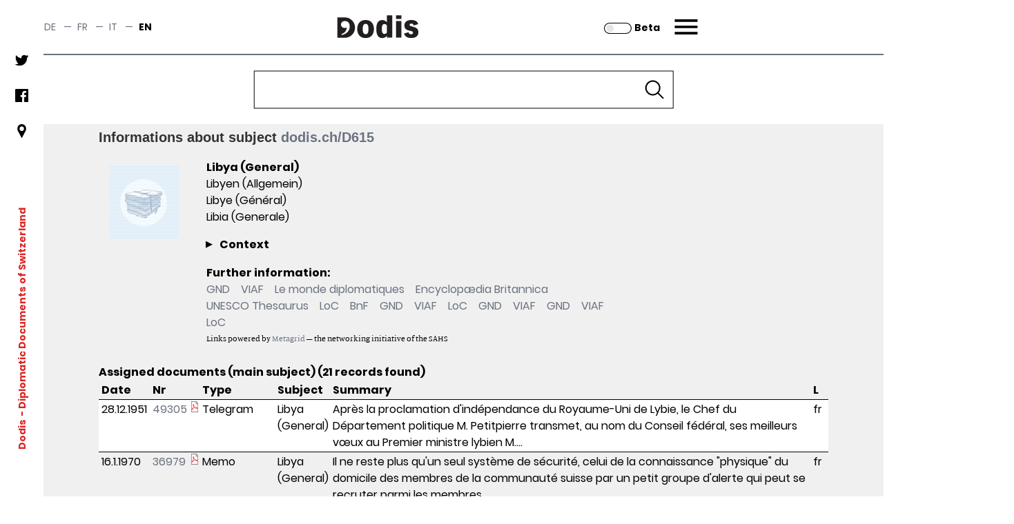

--- FILE ---
content_type: text/html;charset=UTF-8
request_url: https://dodis.ch/T615
body_size: 297548
content:
<!DOCTYPE HTML SYSTEM "about:legacy-compat">
<html lang="en"><head><meta charset="utf-8"/><link href="https://assets.dodis.ch/themes/custom/dodis/assets/favicons/apple-touch-icon.png" sizes="180x180" rel="apple-touch-icon"/><link href="https://assets.dodis.ch/themes/custom/dodis/assets/favicons/favicon-32x32.png" sizes="32x32" type="image/png" rel="icon"/><link href="https://assets.dodis.ch/themes/custom/dodis/assets/favicons/favicon-16x16.png" sizes="16x16" type="image/png" rel="icon"/><link href="https://assets.dodis.ch/themes/custom/dodis/assets/favicons/site.webmanifest" rel="manifest"/><link color="#5bbad5" href="https://assets.dodis.ch/themes/custom/dodis/assets/favicons/safari-pinned-tab.svg" rel="mask-icon"/><meta content="#da532c" name="msapplication-TileColor"/><meta content="#ffffff" name="theme-color"/><meta content="Drupal responsive_favicons + realfavicongenerator.net" name="favicon-generator"/><meta content="Drupal 9 (https://www.drupal.org)" name="Generator"/><meta content="width" name="MobileOptimized"/><meta content="true" name="HandheldFriendly"/><meta content="width=device-width, initial-scale=1.0" name="viewport"/><title>Dodis - Thematic list - Information</title><link media="all" href="https://assets.dodis.ch/sites/default/files/fontyourface/local_fonts/manuale_bold_700/font.css" rel="stylesheet"/><link media="all" href="https://assets.dodis.ch/sites/default/files/fontyourface/local_fonts/manuale_medium_500/font.css" rel="stylesheet"/><link media="all" href="https://assets.dodis.ch/sites/default/files/fontyourface/local_fonts/manuale_regular_400/font.css" rel="stylesheet"/><link media="all" href="https://assets.dodis.ch/sites/default/files/fontyourface/local_fonts/manuale_semibold_600/font.css" rel="stylesheet"/><link media="all" href="https://assets.dodis.ch/sites/default/files/fontyourface/local_fonts/poppins_bold_700/font.css" rel="stylesheet"/><link media="all" href="https://assets.dodis.ch/sites/default/files/fontyourface/local_fonts/poppins_light_300/font.css" rel="stylesheet"/><link media="all" href="https://assets.dodis.ch/sites/default/files/fontyourface/local_fonts/poppins_medium_500/font.css" rel="stylesheet"/><link media="all" href="https://assets.dodis.ch/sites/default/files/fontyourface/local_fonts/poppins_regular_400/font.css" rel="stylesheet"/><link media="all" href="https://assets.dodis.ch/sites/default/files/fontyourface/local_fonts/poppins_semibold_600/font.css" rel="stylesheet"/><link href="https://assets.dodis.ch/libraries/slick-carousel/slick/slick.css" media="all" rel="stylesheet"/><link href="https://assets.dodis.ch/themes/custom/dodis/assets/css/bundle.css" media="all" rel="stylesheet"/><link href="https://assets.dodis.ch/db_assets/raw_css/bootstrap/bootstrap.css" media="all" rel="stylesheet"/><link href="https://assets.dodis.ch/db_assets/raw_css/bootstrap/bootstrap-table-responsive.min.css" media="all" rel="stylesheet"/><link href="https://assets.dodis.ch/db_assets/raw_css/ift/custom.css" media="all" rel="stylesheet"/><link href="https://assets.dodis.ch/db_assets/raw_css/swipebox.css" media="all" rel="stylesheet"/><link href="https://assets.dodis.ch/db_assets/raw_css/kendoui/kendo.common.min.css" media="all" rel="stylesheet"/><link href="https://assets.dodis.ch/db_assets/raw_css/kendoui/kendo.uniform.min.css" media="all" rel="stylesheet"/><meta content="" name="_csrf"/><meta content="" name="_csrf_header"/><script data-drupal-selector="drupal-settings-json" type="application/json">{
        "path": {
            "baseUrl": "\/",
            "scriptPath": null,
            "pathPrefix": "en\/",
            "currentPath": "node\/151",
            "currentPathIsAdmin": false,
            "isFront": false,
            "currentLanguage": "en"
        },
        "pluralDelimiter": "\u0003",
        "suppressDeprecationErrors": true,
        "ajaxTrustedUrl": {
            "form_action_p_pvdeGsVG5zNF_XLGPTvYSKCf43t8qZYSwcfZl2uzM": true
        },
        "user": {
            "uid": 0,
            "permissionsHash": "d4539feda1e15b478b472f8c289e3a725f9def58075b0679e26d2844d666be1b"
        }
    }</script><script src="https://assets.dodis.ch/db_assets/core/assets/vendor/jquery/jquery.min.js"></script><script src="https://assets.dodis.ch/db_assets/core/assets/vendor/jquery-once/jquery.once.min.js"></script><script src="https://assets.dodis.ch/db_assets/core/misc/drupalSettingsLoader.js"></script><script src="https://assets.dodis.ch/db_assets/core/misc/drupal.js"></script><script src="https://assets.dodis.ch/db_assets/core/misc/drupal.init.js"></script><script src="https://assets.dodis.ch/db_assets/libraries/slick-carousel/slick/slick.min.js"></script><script src="https://assets.dodis.ch/db_assets/themes/custom/dodis/assets/js/bundle.js"></script><script src="https://assets.dodis.ch/db_assets/core/assets/vendor/jquery/jquery.min.js"></script><script type="text/javascript">
        $(function () {
            var token = $("meta[name='_csrf']").attr("content");
            var header = $("meta[name='_csrf_header']").attr("content");
            $(document).ajaxSend(function (e, xhr, options) {
                xhr.setRequestHeader(header, token);
            });
        });

        // adapted from https://stackoverflow.com/a/34131517 to rewrite key-value pairs to path parameters
        function searchCMSAction() {
            var form = document.querySelector("form#search-api-page-block-form-content-search");
            var term = form.q.value;
            var cms_host = form.cms_host.value;
            var lang = form.lang.value;

            if (lang) {
                var action_src = cms_host + "/" + lang + "/search/node/" + term;
            } else {
                var action_src = cms_host + "/search/node/" + term;
            }

            form.action = action_src;
        }
    </script><script src="https://assets.dodis.ch/db_assets/raw_js/jquery.swipebox.js"></script><script src="https://assets.dodis.ch/db_assets/raw_js/metagrid.js"></script><script src="https://assets.dodis.ch/db_assets/raw_js/kendoui/kendo.all.min.js"></script><script src="https://assets.dodis.ch/db_assets/raw_js/ift.js"></script><script src="https://assets.dodis.ch/db_assets/raw_js/kendoPopupMenu.js"></script><script src="https://assets.dodis.ch/db_assets/raw_js/jquery.pnotify.min.js"></script></head><body><a class="visually-hidden focusable" href="#main-content">
    Skip to main content
</a><div data-off-canvas-main-canvas="data-off-canvas-main-canvas" class="dialog-off-canvas-main-canvas"><div class="body-wrapper max-w-screen-xl mx-auto flex flex-col relative"><div class="navbar"><div class="region region--navbar max-w-screen-xl mx-auto flex justify-between items-center z-40 bg-white w-full top-0 text-sm text-gray-500 border-b-2 border-gray-500"><div role="navigation" id="block-languageswitcher" class="language-switcher-language-url"><div class="header_switcher-languages hidden sm:flex"><ul class="links flex"><li class="de uppercase " hreflang="de"><span class="hover:text-red-600"><a data-drupal-link-system-path="node/151" hreflang="de" title="Switch to the German language" class="language-link " href="?lang=de">de</a></span><span class="mx-2"> — </span></li><li class="fr uppercase " hreflang="fr"><span class="hover:text-red-600"><a data-drupal-link-system-path="node/151" hreflang="fr" title="Switch to the French language" class="language-link " href="?lang=fr">fr</a></span><span class="mx-2"> — </span></li><li class="it uppercase " hreflang="it"><span class="hover:text-red-600"><a data-drupal-link-system-path="node/151" hreflang="it" title="Switch to the Italian language" class="language-link " href="?lang=it">it</a></span><span class="mx-2"> — </span></li><li class="en uppercase is-active" hreflang="en"><span class="hover:text-red-600"><a data-drupal-link-system-path="node/151" hreflang="en" title="Switch to the English language" class="language-link is-active" href="?lang=en">en</a></span></li></ul></div></div><div class="dodis-branding mx-auto sm:w-1/3" id="block-dodis-branding"><a rel="home" href="https://www.dodis.ch/en" title="Home"><svg xmlns="http://www.w3.org/2000/svg" viewBox="-25 0 120 20" height="82" width="200" class="mx-auto"><defs><style>.cls-1, .cls-2 {
                                    fill: #231f20;
                                }

                                .cls-1 {
                                    fill-rule: evenodd;
                                }</style></defs><g id="Layer_2"><g id="Dodis"><path d="M3.89,17.1c4.19-1,6.9-3.64,6.9-7.48,0-2.57-1.2-4.71-4.27-4.71A3.13,3.13,0,0,0,3.14,8.06a3.06,3.06,0,0,0,3.1,2.87,4.7,4.7,0,0,0,1.86-.36A2.84,2.84,0,0,1,8,11.82c-.63,2.27-1.84,3.49-4.39,4.43ZM0,19.48H6.54a8.86,8.86,0,1,0,0-17.72H0Z" class="cls-1"/><path d="M24.58,4c5,0,7.26,3.51,7.26,7.87s-2.31,7.84-7.26,7.84-7.27-3.51-7.27-7.84S19.62,4,24.58,4Zm0,12.37c2.24,0,2.49-2.24,2.49-4.5s-.25-4.53-2.49-4.53c-2.09,0-2.49,2.24-2.49,4.53S22.49,16.35,24.58,16.35Z" class="cls-2"/><path d="M47.8,19.34H43.12v-1.6a5.39,5.39,0,0,1-4.13,2c-4.28,0-5.1-4.28-5.1-8.07,0-3.36.82-7.64,5.22-7.64,1.85,0,2.82.85,4,1.87V0H47.8ZM43.12,8.69A2.87,2.87,0,0,0,41,7.47c-2.2,0-2.29,2.68-2.29,4.55,0,1.37.15,4.18,2.24,4.18a3.11,3.11,0,0,0,2.21-1.14Z" class="cls-2"/><path d="M51,0h4.68V3.06H51Zm0,4.88h4.68V19.34H51Z" class="cls-2"/><path d="M66.48,8.79c-.42-1-.7-1.67-2.09-1.67-1.17,0-1.59.52-1.59,1.22s1.07,1,2.46,1.42l1.59.44c2.34.65,3.64,2.12,3.64,4.46,0,4.33-3.83,5-6.35,5-4.93,0-5.77-2.94-6.19-3.86l4-1.15a2.15,2.15,0,0,0,2.19,1.77c1.07,0,1.69-.62,1.69-1.32,0-.89-.35-1.07-1.57-1.42L61.55,13a4.09,4.09,0,0,1-3.28-4.16C58.27,4,63.37,4,64.37,4,69,4,69.84,6.32,70.31,7.57Z" class="cls-2"/></g></g></svg></a><div><span></span></div></div><div style="display: flex;align-items: center;height: 100%; justify-content: end" class="contextual-region sm:w-1/3"><div id="block-dodis-beta" style="margin-right: 1rem; margin-top: 0.125rem" class="hidden sm:block"><a rel="alternate" href="https://beta.dodis.ch/D615" title="Go to the beta"><img alt="slider control" src="/images/slider_off.svg" style="height: 1rem; display: inline" class="mr-1"/><span style="display: inline; color: #000000"><b>Beta</b></span></a></div><a class="header__menu-trigger block mr-2 sm:pr-6" href="#">Menu</a></div></div><div class="main-menu-container relative max-w-screen-xl mx-auto flex items-center z-40 bg-white w-full top-0 text-sm pr-2 sm:pr-6 text-gray-500"><div class="block-dodis-main-menu"><div class="header__menu-wrapper flex flex-col"><div class="header__menu header__menu--hidden hidden z-50 h-screen w-screen lg:w-full absolute -right-0 pt-10 lg:pt-20 px-4 sm:pl-20 sm:pr-8 lg:pl-32 lg:pr-20 pb-10 overflow-auto"><div role="navigation" class="language-switcher-language-url"><div class="header_switcher-languages hidden sm:flex"><div id="block-dodis-beta" style="margin-right: 1rem; margin-top: 0.125rem" class=""><a rel="alternate" href="https://beta.dodis.ch/D615" title="Go to the beta"><img alt="Dodis" src="/images/slider_off.svg" style="height: 1rem; display: inline" class="mr-1"/><span style="display: inline; color: #000000"><b>Beta</b></span></a></div><ul class="links flex"><li class="de uppercase " hreflang="de"><span class="hover:text-red-600"><a hreflang="de" title="Switch to the German language" class="language-link " href="?lang=de">de</a></span><span class="mx-2"> — </span></li><li class="fr uppercase " hreflang="fr"><span class="hover:text-red-600"><a hreflang="fr" title="Switch to the French language" class="language-link " href="?lang=fr">fr</a></span><span class="mx-2"> — </span></li><li class="it uppercase " hreflang="it"><span class="hover:text-red-600"><a hreflang="it" title="Switch to the Italian language" class="language-link " href="?lang=it">it</a></span><span class="mx-2"> — </span></li><li class="en uppercase is-active" hreflang="en"><span class="hover:text-red-600"><a hreflang="en" title="Switch to the English language" class="language-link is-active" href="?lang=en">en</a></span></li></ul></div></div><div class="header_menu__links-container header_menu__links-container--mobile flex grid grid-cols-1 lg:grid-cols-3"><ul class="leading-loose sm:leading-normal w-full"><li class="text-lg sm:text-2xl leading-loose sm:leading-normal  "><span class="hover:text-red-600 font-bold first-level-point-menu text-black"><a class="is-active" href="/search?lang=en">Database</a></span><ul><li class="text-lg sm:text-2xl leading-loose sm:leading-normal  "><span class="hover:text-red-600 text-gray-700"><a href="https://www.dodis.ch/en/database/e-dossiers">E-dossier</a></span></li><li class="text-lg sm:text-2xl leading-loose sm:leading-normal  "><span class="hover:text-red-600 text-gray-700"><a href="https://www.dodis.ch/en/thematic-register">Thematic register</a></span></li><li class="text-lg sm:text-2xl leading-loose sm:leading-normal  "><span class="hover:text-red-600 text-gray-700"><a href="https://www.dodis.ch/en/node/10401">Archives</a></span></li></ul><div class="text-lg sm:text-2xl leading-loose sm:leading-normal"><br/></div></li><li class="text-lg sm:text-2xl leading-loose sm:leading-normal  "><span class="hover:text-red-600 font-bold first-level-point-menu text-black"><a href="https://www.dodis.ch/en/DDS-Volumes">Print Edition</a></span><ul><li class="text-lg sm:text-2xl leading-loose sm:leading-normal  "><span class="hover:text-red-600 text-gray-700"><a href="https://www.dodis.ch/en/print-edition">About the Edition</a></span></li><li class="text-lg sm:text-2xl leading-loose sm:leading-normal  "><span class="hover:text-red-600 text-gray-700"><a href="https://www.dodis.ch/en/recommendations-quoting">Recommendations for Quoting</a></span></li><li class="text-lg sm:text-2xl leading-loose sm:leading-normal  "><span class="hover:text-red-600 text-gray-700"><a href="https://www.dodis.ch/en/abbreviationes">Abbreviations</a></span></li><li class="text-lg sm:text-2xl leading-loose sm:leading-normal  "><span class="hover:text-red-600 text-gray-700"><a href="https://www.dodis.ch/de/rezensionen-compte-rendus-recensioni-reviews">Reviews</a></span></li></ul><div class="text-lg sm:text-2xl leading-loose sm:leading-normal"><br/></div></li><li class="text-lg sm:text-2xl leading-loose sm:leading-normal  "><span class="hover:text-red-600 font-bold first-level-point-menu text-black"><a href="https://www.dodis.ch/en/quaderni">Quaderni di Dodis</a></span><ul><li class="text-lg sm:text-2xl leading-loose sm:leading-normal  "><span class="hover:text-red-600 text-gray-700"><a href="https://www.dodis.ch/en/about-series">About the series</a></span></li></ul><div class="text-lg sm:text-2xl leading-loose sm:leading-normal"><br/></div></li><li class="text-lg sm:text-2xl leading-loose sm:leading-normal hidden desktop-col-start-below"></li><li class="text-lg sm:text-2xl leading-loose sm:leading-normal  "><span class="hover:text-red-600 font-bold first-level-point-menu text-black"><a href="https://www.dodis.ch/en/saggi">Saggi di Dodis</a></span><ul><li class="text-lg sm:text-2xl leading-loose sm:leading-normal  "><span class="hover:text-red-600 text-gray-700"><a href="https://www.dodis.ch/en/about-review">About the Review</a></span></li></ul><div class="text-lg sm:text-2xl leading-loose sm:leading-normal"><br/></div></li><li class="text-lg sm:text-2xl leading-loose sm:leading-normal  "><span class="hover:text-red-600 font-bold first-level-point-menu text-black"><a href="https://www.dodis.ch/en/biblio">Bibliography</a></span><div class="text-lg sm:text-2xl leading-loose sm:leading-normal"><br/></div></li><li class="text-lg sm:text-2xl leading-loose sm:leading-normal hidden tablet-col-start-below"></li><li class="text-lg sm:text-2xl leading-loose sm:leading-normal  "><span class="hover:text-red-600 font-bold first-level-point-menu text-black"><a href="https://www.dodis.ch/en/node/18">Activities</a></span><ul><li class="text-lg sm:text-2xl leading-loose sm:leading-normal  "><span class="hover:text-red-600 text-gray-700"><a href="https://www.dodis.ch/en/activities/press-releases">Communications</a></span></li><li class="text-lg sm:text-2xl leading-loose sm:leading-normal  "><span class="hover:text-red-600 text-gray-700"><a href="https://www.dodis.ch/en/activities/events">Events</a></span></li><li class="text-lg sm:text-2xl leading-loose sm:leading-normal  "><span class="hover:text-red-600 text-gray-700"><a href="https://www.dodis.ch/en/uni">University Education</a></span></li><li class="text-lg sm:text-2xl leading-loose sm:leading-normal  "><span class="hover:text-red-600 text-gray-700"><a href="https://www.dodis.ch/en/node/53">Projects</a></span></li><li class="text-lg sm:text-2xl leading-loose sm:leading-normal  "><span class="hover:text-red-600 text-gray-700"><a href="https://www.dodis.ch/en/activities/media-archive">Media Archive</a></span></li></ul><div class="text-lg sm:text-2xl leading-loose sm:leading-normal"><br/></div></li><li class="text-lg sm:text-2xl leading-loose sm:leading-normal hidden desktop-col-start-below"></li><li class="text-lg sm:text-2xl leading-loose sm:leading-normal  "><span class="hover:text-red-600 font-bold first-level-point-menu text-black"><a data-drupal-link-system-path="node/1" href="https://www.dodis.ch/en/node/1">Profile</a></span><ul><li class="text-lg sm:text-2xl leading-loose sm:leading-normal  "><span class="hover:text-red-600 text-gray-700"><a href="https://www.dodis.ch/en/profile/research-group">Research Group</a></span></li><li class="text-lg sm:text-2xl leading-loose sm:leading-normal  "><span class="hover:text-red-600 text-gray-700"><a href="https://www.dodis.ch/en/node/108">Commission</a></span></li><li class="text-lg sm:text-2xl leading-loose sm:leading-normal  "><span class="hover:text-red-600 text-gray-700"><a href="https://www.dodis.ch/en/node/1103">Alumni</a></span></li><li class="text-lg sm:text-2xl leading-loose sm:leading-normal  "><span class="hover:text-red-600 text-gray-700"><a href="https://www.dodis.ch/en/node/95">Partners</a></span></li><li class="text-lg sm:text-2xl leading-loose sm:leading-normal  "><span class="hover:text-red-600 text-gray-700"><a href="https://www.dodis.ch/en/node/30740">Annual reports</a></span></li><li class="text-lg sm:text-2xl leading-loose sm:leading-normal  "><span class="hover:text-red-600 text-gray-700"><a href="https://www.dodis.ch/en/node/777">Jobs</a></span></li><li class="text-lg sm:text-2xl leading-loose sm:leading-normal  "><span class="hover:text-red-600 text-gray-700"><a href="https://www.dodis.ch/en/node/1038">Access to Archive Records</a></span></li><li class="text-lg sm:text-2xl leading-loose sm:leading-normal  "><span class="hover:text-red-600 text-gray-700"><a data-drupal-link-system-path="node/11328" href="https://www.dodis.ch/en/node/11328">Open Science</a></span></li></ul><div class="text-lg sm:text-2xl leading-loose sm:leading-normal"><br/></div></li><li class="text-lg sm:text-2xl leading-loose sm:leading-normal  "><span class="hover:text-red-600 font-bold first-level-point-menu text-black"><a href="https://www.dodis.ch/en/node/111">Documentation</a></span><div class="text-lg sm:text-2xl leading-loose sm:leading-normal"><br/></div></li><li class="text-lg sm:text-2xl leading-loose sm:leading-normal  "><ul><li class="text-lg sm:text-2xl leading-loose sm:leading-normal  "><span class="hover:text-red-600 text-gray-700"><a class="" href="/login?lang=en">Login</a></span></li></ul><div class="text-lg sm:text-2xl leading-loose sm:leading-normal"><br/></div></li></ul></div><div class="header_menu__links-container header_menu__links-container--desktop hidden"></div><div class="header_menu__links-container header_menu__links-container--tablet hidden"></div><nav class="main-nav" aria-labelledby="-menu" role="navigation"><h2 id="-menu"></h2><ul class="social-network-links hidden sm:block pt-2 menu menu-level-0"><li class="menu-item pb-4"><a target="_blank" title="Twitter" href="https://twitter.com/Dodis"><div class="menu_link_content menu-link-contentsocial-networks-links view-mode-default menu-dropdown menu-dropdown-0 menu-type-default"><div><figure class="pb-4 md:pt-0"><img typeof="foaf:Image" loading="lazy" alt="Follow us on twitter" height="512" width="512" src="https://assets.dodis.ch/sites/default/files/img/twitter.png"/></figure></div></div></a></li><li class="menu-item pb-4"><a target="_blank" title="Facebook" href="https://www.facebook.com/DDS.Dodis/"><div class="menu_link_content menu-link-contentsocial-networks-links view-mode-default menu-dropdown menu-dropdown-0 menu-type-default"><div><figure class="pb-4 md:pt-0"><img typeof="foaf:Image" loading="lazy" alt="Follow us on facebook" height="512" width="512" src="https://assets.dodis.ch/sites/default/files/img/facebook-app-logo.png"/></figure></div></div></a></li><li class="menu-item pb-4"><a target="_blank" title="Location" href="https://www.google.com/maps/d/viewer?mid=1K6l-EGxbyc3C5pFFuC8eHHAAIwc&amp;ll=-3.81666561775622e-14%2C8.151943499999959&amp;z=1"><div class="menu_link_content menu-link-contentsocial-networks-links view-mode-default menu-dropdown menu-dropdown-0 menu-type-default"><div><figure class="pb-4 md:pt-0"><img typeof="foaf:Image" loading="lazy" alt="Visit us" height="512" width="512" src="https://assets.dodis.ch/sites/default/files/img/pin_0.png"/></figure></div></div></a></li></ul></nav><div class="header__menu__search-form flex flex-col-reverse sm:grid sm:grid-cols-2 lg:grid-cols-3 lg:justify-end align-center py-10 ml-auto mr-0 mb-10"><div class="hidden lg:block"></div><div class="header__menu__volume-resolver mb-20 sm:mb-0"><p class="text-lg mb-0.5 sm:mb-2 text-gray-600">DDS Volume-Resolver:</p><form accept-charset="UTF-8" id="dodis-volume-resolver-form" method="GET" action="/volumeResolver" data-drupal-selector="dodis-volume-resolver-form" class="dodis-volume-resolver-form"><div class="js-form-item form-item js-form-type-textfield form-item-volume-id js-form-item-volume-id form-no-label"><input aria-required="true" required="required" class="form-text required" maxlength="20" size="60" value="" name="vol" id="edit-volume-id" type="text" data-drupal-selector="edit-volume-id" placeholder="Vol."/></div><div class="js-form-item form-item js-form-type-textfield form-item-document-id js-form-item-document-id form-no-label"><input aria-required="true" required="required" class="form-text required" maxlength="20" size="60" value="" name="doc" id="edit-document-id" type="text" data-drupal-selector="edit-document-id" placeholder="Doc."/></div><input class="button js-form-submit form-submit" value="▸" name="op" id="edit-submit" type="submit" data-drupal-selector="edit-submit"/><input value="form-7YIcVNyAvGlwm_OgAri4PMQdzEpK-Yrb-qfb1cC-iCk" name="form_build_id" type="hidden" data-drupal-selector="form-7yicvnyavglwm-ogari4pmqdzepk-yrb-qfb1cc-ick" autocomplete="off"/><input value="dodis_volume_resolver_form" name="form_id" type="hidden" data-drupal-selector="edit-dodis-volume-resolver-form"/></form></div><div class="header__menu__website-search mb-10"><p class="text-lg mb-0.5 sm:mb-2 text-gray-600">Search this site:</p><div id="block-searchapipagesearchblockform" data-drupal-selector="search-api-page-block-form-content-search" class="search-api-page-block-form-content-search search-api-page-block-form search-form search-block-form container-inline"><form accept-charset="UTF-8" id="search-api-page-block-form-content-search" method="POST" onsubmit="searchCMSAction()"><div class="js-form-item form-item js-form-type-search form-item-keys js-form-item-keys form-no-label"><label class="visually-hidden" for="edit-keys">Search</label><input maxlength="128" size="15" value="" name="q" id="edit-keys" type="search" data-drupal-selector="edit-keys" placeholder="Search" class="header__input-search form-search" title="Enter the terms you wish to search for."/></div><div id="edit-actions" class="form-actions js-form-wrapper form-wrapper" data-drupal-selector="edit-actions"><input value="Search" name="op" id="edit-submit--2" type="submit" data-drupal-selector="edit-submit" class="search-form__submit button js-form-submit form-submit"/></div><input value="en" name="lang" type="hidden"/><input value="https://www.dodis.ch" name="cms_host" type="hidden"/></form></div></div></div></div></div></div></div></div><div role="banner" class="leftsidebar hidden sm:block"><div class="region region-leftsidebar leftsidebar hidden sm:flex flex-col items-center space-between bg-white bottom-0 w-12 h-full z-50 "><nav class="main-nav" id="block-socialnetworkslinks" aria-labelledby="block-socialnetworkslinks-menu" role="navigation"><h2 id="block-socialnetworkslinks-menu" class="visually-hidden">Social networks links</h2><ul class="social-network-links hidden sm:block pt-2 menu menu-level-0"><li class="menu-item pb-4"><a target="_blank" title="Twitter" href="https://twitter.com/Dodis"><div class="menu_link_content menu-link-contentsocial-networks-links view-mode-default menu-dropdown menu-dropdown-0 menu-type-default"><div><figure class="pb-4 md:pt-0"><img typeof="foaf:Image" loading="lazy" alt="Follow us on twitter" height="512" width="512" src="https://assets.dodis.ch/sites/default/files/img/twitter.png"/></figure></div></div></a></li><li class="menu-item pb-4"><a target="_blank" title="Facebook" href="https://www.facebook.com/DDS.Dodis/"><div class="menu_link_content menu-link-contentsocial-networks-links view-mode-default menu-dropdown menu-dropdown-0 menu-type-default"><div><figure class="pb-4 md:pt-0"><img typeof="foaf:Image" loading="lazy" alt="Follow us on facebook" height="512" width="512" src="https://assets.dodis.ch/sites/default/files/img/facebook-app-logo.png"/></figure></div></div></a></li><li class="menu-item pb-4"><a target="_blank" title="Location" href="https://www.google.com/maps/d/viewer?mid=1K6l-EGxbyc3C5pFFuC8eHHAAIwc&amp;ll=-3.81666561775622e-14%2C8.151943499999959&amp;z=1"><div class="menu_link_content menu-link-contentsocial-networks-links view-mode-default menu-dropdown menu-dropdown-0 menu-type-default"><div><figure class="pb-4 md:pt-0"><img typeof="foaf:Image" loading="lazy" alt="Visit us" height="512" width="512" src="https://assets.dodis.ch/sites/default/files/img/pin_0.png"/></figure></div></div></a></li></ul></nav><div class="mission-wrapper my-auto transform -rotate-90" id="block-site-branding-text"><div class="contextual-region t-2/4 text-red-600 font-bold text-sm whitespace-nowrap flex justify-center"><a class="mr-1" rel="home" href="https://www.dodis.ch/en"> Dodis </a><span class="align-middle"> - Diplomatic Documents of Switzerland</span></div></div></div></div><div class="main-content-wrapper relative has-sticky-header"><a id="top"></a><header role="banner" class="header big-text-bold relative"><div class="main-page-search-block" id="block-main-page-search-block"><style>
            .image-media::after {
                content: "";
  /* background-image: url('https://www.dodis.ch/sites/default/files/2021-08/dodis_frontpage_search2%20%281%29.jpeg'); */
  background-size: cover;
  background-position: 50%;
  opacity: 0.5;
  top: 0;
  left: 0;
  bottom: 0;
  right: 0;
  position: absolute;
  z-index: -1;   
                
            }
            
            /* Extra large devices (large laptops and desktops, 1200px and up) */

            #database-search-form {
                width: 50%;
            }
            
            .expanded-image-media {
                height: 300px;
            }
            
            .collapsed-image-media {
                height:100px!important;
            }
            
            

            
            /* Small devices (portrait tablets and large phones, 600px and up) */
            @media only screen and (max-width: 900px) {
                #database-search-form {
                width: 60%;
            }
            }
            
            /* Extra small devices (phones, 600px and down) */
            @media only screen and (max-width: 728px) {
                #database-search-form {
                width: 85%;
            }
            .expanded-image-media {
                height: 350px!important;
            }
            }
           
            </style><div class="image-media collapsed-image-media"><form class="dodis-databank-search-form" method="GET" id="database-search-form" action="/search"><div class="js-form-item form-item js-form-type-textfield form-item-search-text js-form-item-search-text form-no-label"><input value="" name="q" id="search_term" class="form-text" type="text" style="width: 100%;"/></div><input class="button js-form-submit form-submit" value="Search" name="op" id="edit-submit--3" type="submit"/><div class="hidden" id="must-hide-fields"><div class="bootstrap"><div style="display:inline-block;width:48%;" class="mt-2"><select style="-webkit-appearance:none;width: 100%;border-radius:0;" class="input-block-level form-text rounded-none" id="search_category" name="c"><option value="Document">Document</option><option value="Person">Person</option><option value="Organization">Organization</option><option value="Place">Geographical term</option><option value="Tag">Thematic list</option><option value="Signature">Archive classification</option></select></div><div style="display:inline-block;width:48%;" class="pull-right mt-2"><select style="-webkit-appearance:none;width: 100%;border-radius:0;" class="input-block-level form-text" id="search_field" name="f"></select></div></div><div style="display:none" id="doc_search_opt_group"><hr class="border-t-1 border-gray-500"/><p class="mt-2">Search by type of source:</p><div class="bootstrap"><select style="width:100%;-webkit-appearance:none;border-radius:0;" class="form-text" value="1" name="t" id="search_doc_type"><option value="all">All</option><option value="Exp">Address / Talk (Exp)</option><option value="Aud">Audio (Aud)</option><option value="Circ">Circular (Circ)</option><option value="Ction">Communication (Ction)</option><option value="Comm">Communiqué (Comm)</option><option value="Déc just">Court judgement (Déc just)</option><option value="Décl">Declaration (Décl)</option><option value="Dir">Directive (Dir)</option><option value="Disc">Discourse (Disc)</option><option value="E">Email (E)</option><option value="Rj">Enclosed report (Rj)</option><option value="RF">End of mission report (RF)</option><option value="Ert">Expertise (Ert)</option><option value="F">Fax (Telefax) (F)</option><option value="ACF">Federal Council decree (ACF)</option><option value="Mes">Federal Council dispatch (Mes)</option><option value="AF">Federal Decree (AF)</option><option value="LF">Federal law (LF)</option><option value="Bi">Information bulletin (Bi)</option><option value="Info">Information note to the Federal Council [since 1987] (Info)</option><option value="Ti">Information telegram (Ti)</option><option value="Instr">Instructions (Instr)</option><option value="Int">Interpellation (Int)</option><option value="Iv">Interview (Iv)</option><option value="J">Journal (J)</option><option value="L">Letter (L)</option><option value="map">Map (map)</option><option value="No">Memo (No)</option><option value="M">Memorandum (aide-mémoire) (M)</option><option value="Mu">Menu (Mu)</option><option value="RM">Military report (RM)</option><option value="PV">Minutes (PV)</option><option value="PVCF-D">Minutes of negotiations of the Federal Council (PVCF-D)</option><option value="PVCF">Minutes of the Federal Council (PVCF)</option><option value="Mo">Motion (Mo)</option><option value="Mul">Multimedia (Mul)</option><option value="N">Note (N)</option><option value="NV">Note verbale (NV)</option><option value="CNo">Notebook (CNo)</option><option value="O">Ordinance (O)</option><option value="Org">Organizational chart (Org)</option><option value="Au">Other (Au)</option><option value="Pa Iv">Parliamentary Initiative (Pa Iv)</option><option value="Pa">Passport (Pa)</option><option value="Pe">Petition (Pe)</option><option value="Pic">Photo (Pic)</option><option value="RP">Political report (RP)</option><option value="Post">Postulate (Post)</option><option value="Déc Prés">Presidential decree (Déc Prés)</option><option value="Rev">Press roundup (Rev)</option><option value="PP">Project proposal (PP)</option><option value="P">Proposal (P)</option><option value="Pub">Publication (Pub)</option><option value="Q">Question (Q)</option><option value="HQ">Question (Question Time of the National Council) (HQ)</option><option value="Règl.">Regulation (Règl.)</option><option value="CR">Report (CR)</option><option value="R">Report (R)</option><option value="Résol">Resolution (Résol)</option><option value="PVCF-S">Secret minutes of the Federal Council (PVCF-S)</option><option value="Tabl">Table (Tabl)</option><option value="T">Telegram (T)</option><option value="Tx">Telex (Tx)</option><option value="Vid">Video (Vid)</option><option value="TH">Weekly telex (TH)</option><option value="Pdt">Workplan (Pdt)</option></select></div><div class="bootstrap text-center"><label style="font-weight: 800" class="checkbox inline"><input value="doc" name="cb" checked="checked" type="checkbox" class="cb_filter" style=":checked{color:red};-webkit-appearance: checkbox"/> Documents

                                                </label><label style="font-weight: 800" class="checkbox inline"><input value="Acc" name="cb" type="checkbox" class="cb_filter" style="-webkit-appearance: checkbox"/> Treaties
                                                </label><label style="font-weight: 800" class="checkbox inline"><input value="UEK" name="cb" type="checkbox" class="cb_filter" style="-webkit-appearance: checkbox"/> Info ICE
                                                </label><label style="font-weight: 800" class="checkbox inline"><input value="Bib" name="cb" type="checkbox" class="cb_filter" style="-webkit-appearance: checkbox"/> Bibliography
                                                </label></div></div><hr class="border-t-1 border-gray-500"/><div class="mt-2 text-center"><span class="mr-2 hover:text-red-600 font-bold"><a onclick="$(&apos;#database-search-form&apos;).submit();" class="cursor-pointer">Search</a></span><span class="mr-2 ml-2 hover:text-red-600 font-bold"><a href="/search">New search</a></span><span class="ml-2 hover:text-red-600 font-bold"><a href="/search/combined">Combined search</a></span></div></div></form></div></div><script>

    $(document).ready(function () {
        
        $(document).keypress(function(event){
    var keycode = (event.keyCode ? event.keyCode : event.which);
    if(keycode == '13'){
        $('#database-search-form').submit();
    }
});
        
        if($("#no_results").length) {
            $("#must-hide-fields").show("swing");
            $("#search_term").css("width", "100%");
            $(".image-media").removeClass("collapsed-image-media");
            $(".image-media").addClass("expanded-image-media");
        }
        
        $("#search_term").focusin(function(){
            
            $("#must-hide-fields").show("swing");
            $("#search_term").css("width", "100%");
            $(".image-media").removeClass("collapsed-image-media");
            $(".image-media").addClass("expanded-image-media");
        
        });

        var table_fields = {};
        table_fields["Document"] = [
                
        { text: "All", value: "All" },
        
        { text: "Date/Period", value: "Date" },
        
        { text: "Dodis-Nr", value: "Id" },
        
        { text: "File reference", value: "originalreference" },
        
        { text: "Printed in", value: "Volume" },
        
        { text: "Summary", value: "Summary" },
        
        { text: "Title", value: "Title" },
        
        ];
        table_fields["Signature"] = [
                
        { text: "All", value: "All" },
        
        { text: "Classification", value: "Signatur" },
        
        { text: "Old classification", value: "OldSignatur" },
        
        { text: "Term", value: "Term" },
        
        { text: "Title", value: "Title" },
        
        ];
        table_fields["Tag"] = [
                
        { text: "All", value: "All" },
        
        { text: "Comments", value: "Details" },
        
        { text: "Subject", value: "Name" },
        
        ];
        table_fields["Person"] = [
                
        { text: "All", value: "All" },
        
        { text: "Comments", value: "Details" },
        
        { text: "First and Last Name", value: "FullName" },
        
        { text: "First Name", value: "FirstName" },
        
        { text: "Last name", value: "LastName" },
        
        ];
        table_fields["Organization"] = [
                
        { text: "All", value: "All" },
        
        { text: "Comments", value: "Details" },
        
        { text: "Name", value: "Name" },
        
        { text: "Seat", value: "HQ" },
        
        ];
        table_fields["Place"] = [
                
        { text: "All", value: "All" },
        
        { text: "Comments", value: "Details" },
        
        { text: "Name", value: "Name" },
        
        ];
        $(".cb_filter").change(function(){
            $("#database-search-form").submit();
        })
        $("#search_doc_type").change(function(){
            $("#database-search-form").submit();
        })
        $("#search_category").change(function(){
            changeDataSourceSearchField($("#search_category").val());
        })                                                  ;
        var defaultValues = {
            Document : "All",
            Signature : "All",
            Person : "FullName",
            Place : "Name",
            Organization: "Name",
            Tag: "Name"

        }
        var defaultValue = "";
        

        function changeDataSourceSearchField(category) {
            var defValue = defaultValues[category];
            if(defaultValue != "" )
                defValue =  defaultValue;
            var html = "";
            for(var i = 0; i < table_fields[category].length; i++ ){
                if(table_fields[category][i].value == defValue){
                    html += "<option value=\""+table_fields[category][i].value+"\" selected=\"selected\">"+table_fields[category][i].text+"</option>";
                } else{
                    html += "<option value=\""+table_fields[category][i].value+"\">"+table_fields[category][i].text+"</option>";
                }
            }
            $("#search_field").html(html);
            defaultValue = "";
            toggleDocumentSearchOptions();
            
        }
        function toggleDocumentSearchOptions() {
            if($("#search_category").val() == "Document"){
                $("#doc_search_opt_group").show("swing");
            } else {
                 $("#doc_search_opt_group").hide("swing");
            }
        }
        var currentCategory = "";
        if (currentCategory == "") {
            currentCategory = "Document";
        }
        changeDataSourceSearchField(currentCategory);
    });

    ;
</script></header> 
    <!--[if lt IE 9]>
    <div class="alert alert-block alert-danger">This version of the Internet Explorer is not fully supported anymore. For a better browsing experience, please upgrade to a more recent browser.</div>
    <![endif]-->
<main role="main" class="main relative pb-6 px-4 sm:px-8 lg:px-16 xl:px-20"><div class="main__content"><div class="bootstrap"><div><div class="pt-2"><h2>Informations about subject <a href="http://dodis.ch/D615">dodis.ch/D615</a></h2><div class="row"><div class="span8"><div class="blue-box"><div class="docimage-intable"><div><img alt="Image" src="https://assets.dodis.ch/db_assets/images/document/tag_generic.png"/><script type="text/javascript">
        (function ($) {
            $('.swipebox').swipebox();
        })(jQuery);
        $(document).ready(function(){
            var nbElts = $(".swipebox-img").length;
            if(nbElts > 1){
                //Several images
                $(".swipebox-img").each(function(index){
                    var elt = $(this);
                    $(this).find(".next").click(function(){
                        elt.fadeOut(200, function(){
                            if(index == nbElts - 1){
                                $(".swipebox-img-0").fadeIn(200);
                            }else{
                                $(".swipebox-img-"+(index + 1)).fadeIn(200);
                            }
                        });

                    });
                    $(this).find(".prev").click(function(){
                        elt.fadeOut(200, function(){
                            if(index == 0){
                                $(".swipebox-img-"+(nbElts -1)).fadeIn(200);
                            }else{
                                $(".swipebox-img-"+(index - 1)).fadeIn(200);
                            }
                        });
                    });
                    $(this).mouseover(function(){
                        $(this).find(".prev").show();
                        $(this).find(".next").show();
                    });
                    $(this).mouseout(function(){
                        $(this).find(".prev").hide();
                        $(this).find(".next").hide();
                    })
                })
            }
        });
    </script></div></div><div class="blue-box-content"><div class="float-right blue-box-content-language"></div><div><strong>Libya (General)</strong>
                                    
                                </div>
                            Libyen (Allgemein)<br/>
                            Libye (Général)<br/>
                            Libia (Generale)<br/><p style="margin-bottom: 1%; margin-top: 2%;"></p><div class="row document-specimens specimen-wrapper"><div class="span4"><strong class="specimen-button"><span class="folded-arrows foldable-switch-signature"><span class="arrow-down">▼</span><span class="arrow-right">▶</span></span>Context</strong></div><div class="span12 specimen-list"><table style="width:50%;"><tr><td><p>1.  
                                                                <a href="D171">
                                                                    Political issues
                                                                </a></p></td></tr><tr><td><p>2.  
                                                                <a href="D125">
                                                                    Bilateral relations
                                                                </a></p></td></tr><tr><td><div style="margin-left:10px;"><p>2.001  
                                                                    <a href="D126">
                                                                        Africa (General)
                                                                    </a></p></div></td></tr><tr><td><div style="margin-left:10px;"><p>2.002  
                                                                    <a href="D127">
                                                                        South Africa (General)
                                                                    </a></p></div></td><tr><td/><td><p><a href="T1452">
                                                                            Boer War
                                                                        </a></p></td></tr><tr><td/><td><p><a href="T2583">
                                                                            Gold trade with South Africa
                                                                        </a></p></td></tr></tr><tr><td><div style="margin-left:10px;"><p>2.003  
                                                                    <a href="D128">
                                                                        Albania (General)
                                                                    </a></p></div></td></tr><tr><td><div style="margin-left:10px;"><p>2.004  
                                                                    <a href="D129">
                                                                        Algeria (General)
                                                                    </a></p></div></td></tr><tr><td><div style="margin-left:10px;"><p>2.006  
                                                                    <a href="D133">
                                                                        North America (General)
                                                                    </a></p></div></td></tr><tr><td><div style="margin-left:10px;"><p>2.007  
                                                                    <a href="D136">
                                                                        Saudi Arabia (General)
                                                                    </a></p></div></td></tr><tr><td><div style="margin-left:10px;"><p>2.008  
                                                                    <a href="D137">
                                                                        Argentina (General)
                                                                    </a></p></div></td></tr><tr><td><div style="margin-left:10px;"><p>2.009  
                                                                    <a href="D477">
                                                                        Asia
                                                                    </a></p></div></td></tr><tr><td><div style="margin-left:10px;"><p>2.010  
                                                                    <a href="D138">
                                                                        Australia (General)
                                                                    </a></p></div></td></tr><tr><td><div style="margin-left:10px;"><p>2.011  
                                                                    <a href="D139">
                                                                        Austria (General)
                                                                    </a></p></div></td><tr><td/><td><p><a href="T1457">
                                                                            Anschluss of Austria (1938)
                                                                        </a></p></td></tr></tr><tr><td><div style="margin-left:10px;"><p>2.012  
                                                                    <a href="D140">
                                                                        Belgium (General)
                                                                    </a></p></div></td></tr><tr><td><div style="margin-left:10px;"><p>2.013  
                                                                    <a href="D141">
                                                                        Myanmar (General)
                                                                    </a></p></div></td></tr><tr><td><div style="margin-left:10px;"><p>2.014  
                                                                    <a href="D142">
                                                                        Bolivia (General)
                                                                    </a></p></div></td></tr><tr><td><div style="margin-left:10px;"><p>2.015  
                                                                    <a href="D143">
                                                                        Brazil (General)
                                                                    </a></p></div></td></tr><tr><td><div style="margin-left:10px;"><p>2.016  
                                                                    <a href="D144">
                                                                        Bulgaria (General)
                                                                    </a></p></div></td></tr><tr><td><div style="margin-left:10px;"><p>2.017  
                                                                    <a href="D145">
                                                                        Cambodia (General)
                                                                    </a></p></div></td></tr><tr><td><div style="margin-left:10px;"><p>2.018  
                                                                    <a href="D146">
                                                                        Cameroon's (the) (General)
                                                                    </a></p></div></td></tr><tr><td><div style="margin-left:10px;"><p>2.019  
                                                                    <a href="D610">
                                                                        Canada (General)
                                                                    </a></p></div></td></tr><tr><td><div style="margin-left:10px;"><p>2.020  
                                                                    <a href="D304">
                                                                        Central African Republic (General)
                                                                    </a></p></div></td></tr><tr><td><div style="margin-left:10px;"><p>2.021  
                                                                    <a href="D147">
                                                                        Sri Lanka (General)
                                                                    </a></p></div></td></tr><tr><td><div style="margin-left:10px;"><p>2.022  
                                                                    <a href="D148">
                                                                        Chile (General)
                                                                    </a></p></div></td></tr><tr><td><div style="margin-left:10px;"><p>2.023  
                                                                    <a href="D149">
                                                                        China (General)
                                                                    </a></p></div></td><tr><td/><td><p><a href="T1714">
                                                                            Tiananmen (1989)
                                                                        </a></p></td></tr></tr><tr><td><div style="margin-left:10px;"><p>2.024  
                                                                    <a href="D305">
                                                                        Cyprus (General)
                                                                    </a></p></div></td></tr><tr><td><div style="margin-left:10px;"><p>2.025  
                                                                    <a href="D306">
                                                                        Colombia (General)
                                                                    </a></p></div></td></tr><tr><td><div style="margin-left:10px;"><p>2.026  
                                                                    <a href="D688">
                                                                        Democratic Republic of the Congo (General)
                                                                    </a></p></div></td></tr><tr><td><div style="margin-left:10px;"><p>2.028  
                                                                    <a href="D309">
                                                                        Costa Rica (General)
                                                                    </a></p></div></td></tr><tr><td><div style="margin-left:10px;"><p>2.029  
                                                                    <a href="D611">
                                                                        Ivory Coast (General)
                                                                    </a></p></div></td></tr><tr><td><div style="margin-left:10px;"><p>2.030  
                                                                    <a href="D151">
                                                                        Cuba (General)
                                                                    </a></p></div></td></tr><tr><td><div style="margin-left:10px;"><p>2.031  
                                                                    <a href="D152">
                                                                        Denmark (General)
                                                                    </a></p></div></td></tr><tr><td><div style="margin-left:10px;"><p>2.032  
                                                                    <a href="D310">
                                                                        Dominican Republic (General)
                                                                    </a></p></div></td></tr><tr><td><div style="margin-left:10px;"><p>2.033  
                                                                    <a href="D612">
                                                                        Egypt (General)
                                                                    </a></p></div></td></tr><tr><td><div style="margin-left:10px;"><p>2.034  
                                                                    <a href="D311">
                                                                        El Salvador (General)
                                                                    </a></p></div></td></tr><tr><td><div style="margin-left:10px;"><p>2.035  
                                                                    <a href="D312">
                                                                        Ecuador (General)
                                                                    </a></p></div></td></tr><tr><td><div style="margin-left:10px;"><p>2.036  
                                                                    <a href="D153">
                                                                        Spain (General)
                                                                    </a></p></div></td><tr><td/><td><p><a href="T1466">
                                                                            Spanish Civil War (1936–1939)
                                                                        </a></p></td></tr><tr><td/><td><p><a href="T1467">
                                                                            Spanish Republic (1937–1938)
                                                                        </a></p></td></tr><tr><td/><td><p><a href="T1468">
                                                                            Francoist Spain (1937–1939)
                                                                        </a></p></td></tr></tr><tr><td><div style="margin-left:10px;"><p>2.037  
                                                                    <a href="D605">
                                                                        United States of America (USA) (General)
                                                                    </a></p></div></td><tr><td/><td><p><a href="T1464">
                                                                            American Civil War (1861–1865)
                                                                        </a></p></td></tr></tr><tr><td><div style="margin-left:10px;"><p>2.038  
                                                                    <a href="D154">
                                                                        Ethiopia (General)
                                                                    </a></p></div></td></tr><tr><td><div style="margin-left:10px;"><p>2.039  
                                                                    <a href="D313">
                                                                        Finland (General)
                                                                    </a></p></div></td></tr><tr><td><div style="margin-left:10px;"><p>2.040  
                                                                    <a href="D314">
                                                                        France (General)
                                                                    </a></p></div></td><tr><td/><td><p><a href="T1510">
                                                                            Vichy France
                                                                        </a></p></td></tr><tr><td/><td><p><a href="T1511">
                                                                            Free France
                                                                        </a></p></td></tr></tr><tr><td><div style="margin-left:10px;"><p>2.041  
                                                                    <a href="D155">
                                                                        Gabon (General)
                                                                    </a></p></div></td></tr><tr><td><div style="margin-left:10px;"><p>2.042  
                                                                    <a href="D668">
                                                                        Ghana (General)
                                                                    </a></p></div></td></tr><tr><td><div style="margin-left:10px;"><p>2.043  
                                                                    <a href="D315">
                                                                        United Kingdom (General)
                                                                    </a></p></div></td></tr><tr><td><div style="margin-left:10px;"><p>2.044  
                                                                    <a href="D156">
                                                                        Greece (General)
                                                                    </a></p></div></td></tr><tr><td><div style="margin-left:10px;"><p>2.045  
                                                                    <a href="D316">
                                                                        Guatemala (General)
                                                                    </a></p></div></td></tr><tr><td><div style="margin-left:10px;"><p>2.046  
                                                                    <a href="D317">
                                                                        Guinea (General)
                                                                    </a></p></div></td></tr><tr><td><div style="margin-left:10px;"><p>2.047  
                                                                    <a href="D157">
                                                                        Haiti (General)
                                                                    </a></p></div></td></tr><tr><td><div style="margin-left:10px;"><p>2.048  
                                                                    <a href="D515">
                                                                        Burkina Faso (General)
                                                                    </a></p></div></td></tr><tr><td><div style="margin-left:10px;"><p>2.049  
                                                                    <a href="D318">
                                                                        Honduras (General)
                                                                    </a></p></div></td></tr><tr><td><div style="margin-left:10px;"><p>2.050  
                                                                    <a href="D158">
                                                                        Hungary (General)
                                                                    </a></p></div></td></tr><tr><td><div style="margin-left:10px;"><p>2.051  
                                                                    <a href="D463">
                                                                        India (General)
                                                                    </a></p></div></td></tr><tr><td><div style="margin-left:10px;"><p>2.052  
                                                                    <a href="D319">
                                                                        Indonesia (General)
                                                                    </a></p></div></td></tr><tr><td><div style="margin-left:10px;"><p>2.053  
                                                                    <a href="D159">
                                                                        Iraq (General)
                                                                    </a></p></div></td><tr><td/><td><p><a href="T1673">
                                                                            Gulf Crisis (1990–1991)
                                                                        </a></p></td></tr></tr><tr><td><div style="margin-left:10px;"><p>2.054  
                                                                    <a href="D613">
                                                                        Iran (General)
                                                                    </a></p></div></td><tr><td/><td><p><a href="T1724">
                                                                            Iran hostage crisis (1979–1981)
                                                                        </a></p></td></tr><tr><td/><td><p><a href="T1814">
                                                                            Assassination of Kazem Radjavi (1990)
                                                                        </a></p></td></tr><tr><td/><td><p><a href="T2013">
                                                                            Sarhadi Affair (1991–1992)
                                                                        </a></p></td></tr><tr><td/><td><p><a href="T2201">
                                                                            Arrest of Hans Bühler (1992–1993)
                                                                        </a></p></td></tr><tr><td/><td><p><a href="T2635">
                                                                            Iranian Revolution (1978–1979)
                                                                        </a></p></td></tr></tr><tr><td><div style="margin-left:10px;"><p>2.055  
                                                                    <a href="D320">
                                                                        Ireland (General)
                                                                    </a></p></div></td></tr><tr><td><div style="margin-left:10px;"><p>2.056  
                                                                    <a href="D321">
                                                                        Iceland (General)
                                                                    </a></p></div></td></tr><tr><td><div style="margin-left:10px;"><p>2.057  
                                                                    <a href="D160">
                                                                        Israel (General)
                                                                    </a></p></div></td></tr><tr><td><div style="margin-left:10px;"><p>2.058  
                                                                    <a href="D322">
                                                                        Italy (General)
                                                                    </a></p></div></td><tr><td/><td><p><a href="T1465">
                                                                            Second Italian War of Independence (1859)
                                                                        </a></p></td></tr><tr><td/><td><p><a href="T1496">
                                                                            Kingdom of Sardinia
                                                                        </a></p></td></tr><tr><td/><td><p><a href="T1497">
                                                                            Kingdom of the Two Sicilies
                                                                        </a></p></td></tr></tr><tr><td><div style="margin-left:10px;"><p>2.059  
                                                                    <a href="D323">
                                                                        Japan (General)
                                                                    </a></p></div></td></tr><tr><td><div style="margin-left:10px;"><p>2.060  
                                                                    <a href="D324">
                                                                        Jordan (General)
                                                                    </a></p></div></td></tr><tr><td><div style="margin-left:10px;"><p>2.061  
                                                                    <a href="D614">
                                                                        Lebanon (General)
                                                                    </a></p></div></td><tr><td/><td><p><a href="T1847">
                                                                            Lebanon Conference (1983–1984)
                                                                        </a></p></td></tr></tr><tr><td><div style="margin-left:10px;"><p>2.062  
                                                                    <a href="D325">
                                                                        Liberia (General)
                                                                    </a></p></div></td></tr><tr><td><div style="margin-left:10px;"><strong><p>2.063 Libya (General)</p></strong></div></td></tr><tr><td><div style="margin-left:20px;"><p>2.063.1  
                                                                    <a href="D35">
                                                                        Libya (Politics)
                                                                    </a></p></div></td></tr><tr><td><div style="margin-left:20px;"><p>2.063.2  
                                                                    <a href="D36">
                                                                        Libya (Economy)
                                                                    </a></p></div></td></tr><tr><td><div style="margin-left:20px;"><p>2.063.3  
                                                                    <a href="D37">
                                                                        Libya (Others)
                                                                    </a></p></div></td></tr><tr><td><div style="margin-left:10px;"><p>2.064  
                                                                    <a href="D120">
                                                                        Liechtenstein (General)
                                                                    </a></p></div></td></tr><tr><td><div style="margin-left:10px;"><p>2.065  
                                                                    <a href="D121">
                                                                        Luxembourg (General)
                                                                    </a></p></div></td></tr><tr><td><div style="margin-left:10px;"><p>2.066  
                                                                    <a href="D489">
                                                                        Madagascar (General)
                                                                    </a></p></div></td></tr><tr><td><div style="margin-left:10px;"><p>2.067  
                                                                    <a href="D490">
                                                                        Mali (General)
                                                                    </a></p></div></td></tr><tr><td><div style="margin-left:10px;"><p>2.068  
                                                                    <a href="D341">
                                                                        Malta (General)
                                                                    </a></p></div></td></tr><tr><td><div style="margin-left:10px;"><p>2.069  
                                                                    <a href="D342">
                                                                        Morocco (General)
                                                                    </a></p></div></td></tr><tr><td><div style="margin-left:10px;"><p>2.070  
                                                                    <a href="D491">
                                                                        Mexico (General)
                                                                    </a></p></div></td></tr><tr><td><div style="margin-left:10px;"><p>2.071  
                                                                    <a href="D343">
                                                                        Mozambique (General)
                                                                    </a></p></div></td></tr><tr><td><div style="margin-left:10px;"><p>2.072  
                                                                    <a href="D606">
                                                                        Nepal (General)
                                                                    </a></p></div></td></tr><tr><td><div style="margin-left:10px;"><p>2.073  
                                                                    <a href="D344">
                                                                        Nicaragua (General)
                                                                    </a></p></div></td></tr><tr><td><div style="margin-left:10px;"><p>2.074  
                                                                    <a href="D492">
                                                                        Niger (General)
                                                                    </a></p></div></td></tr><tr><td><div style="margin-left:10px;"><p>2.075  
                                                                    <a href="D345">
                                                                        Nigeria (General)
                                                                    </a></p></div></td></tr><tr><td><div style="margin-left:10px;"><p>2.076  
                                                                    <a href="D493">
                                                                        Norway (General)
                                                                    </a></p></div></td></tr><tr><td><div style="margin-left:10px;"><p>2.077  
                                                                    <a href="D346">
                                                                        New Zealand (General)
                                                                    </a></p></div></td></tr><tr><td><div style="margin-left:10px;"><p>2.078  
                                                                    <a href="D347">
                                                                        Oceania (General)
                                                                    </a></p></div></td></tr><tr><td><div style="margin-left:10px;"><p>2.079  
                                                                    <a href="D494">
                                                                        Pakistan (General)
                                                                    </a></p></div></td></tr><tr><td><div style="margin-left:10px;"><p>2.080  
                                                                    <a href="D616">
                                                                        Panama (General)
                                                                    </a></p></div></td></tr><tr><td><div style="margin-left:10px;"><p>2.081  
                                                                    <a href="D348">
                                                                        Paraguay (General)
                                                                    </a></p></div></td></tr><tr><td><div style="margin-left:10px;"><p>2.082  
                                                                    <a href="D607">
                                                                        Netherlands (the) (General)
                                                                    </a></p></div></td></tr><tr><td><div style="margin-left:10px;"><p>2.083  
                                                                    <a href="D495">
                                                                        Peru (General)
                                                                    </a></p></div></td></tr><tr><td><div style="margin-left:10px;"><p>2.084  
                                                                    <a href="D349">
                                                                        Philippines (the) (General)
                                                                    </a></p></div></td></tr><tr><td><div style="margin-left:10px;"><p>2.085  
                                                                    <a href="D496">
                                                                        Poland (General)
                                                                    </a></p></div></td><tr><td/><td><p><a href="T1480">
                                                                            January Uprising (1863–1864)
                                                                        </a></p></td></tr></tr><tr><td><div style="margin-left:10px;"><p>2.086  
                                                                    <a href="D350">
                                                                        Portugal (General)
                                                                    </a></p></div></td></tr><tr><td><div style="margin-left:10px;"><p>2.087  
                                                                    <a href="D351">
                                                                        Near and Middle East
                                                                    </a></p></div></td><tr><td/><td><p><a href="T2274">
                                                                            Middle East Peace Process (1991–1995)
                                                                        </a></p></td></tr></tr><tr><td><div style="margin-left:10px;"><p>2.088  
                                                                    <a href="D497">
                                                                        Romania (General)
                                                                    </a></p></div></td><tr><td/><td><p><a href="T1835">
                                                                            Romanian Revolution (1989)
                                                                        </a></p></td></tr></tr><tr><td><div style="margin-left:10px;"><p>2.089  
                                                                    <a href="D498">
                                                                        Senegal (General)
                                                                    </a></p></div></td></tr><tr><td><div style="margin-left:10px;"><p>2.090  
                                                                    <a href="D352">
                                                                        Sierra Leone (General)
                                                                    </a></p></div></td></tr><tr><td><div style="margin-left:10px;"><p>2.091  
                                                                    <a href="D353">
                                                                        Singapore (General)
                                                                    </a></p></div></td></tr><tr><td><div style="margin-left:10px;"><p>2.092  
                                                                    <a href="D499">
                                                                        Sudan (General)
                                                                    </a></p></div></td></tr><tr><td><div style="margin-left:10px;"><p>2.093  
                                                                    <a href="D354">
                                                                        Sweden (General)
                                                                    </a></p></div></td></tr><tr><td><div style="margin-left:10px;"><p>2.094  
                                                                    <a href="D355">
                                                                        Syrien (General)
                                                                    </a></p></div></td></tr><tr><td><div style="margin-left:10px;"><p>2.095  
                                                                    <a href="D617">
                                                                        Tanzania (General)
                                                                    </a></p></div></td></tr><tr><td><div style="margin-left:10px;"><p>2.096  
                                                                    <a href="D356">
                                                                        Czechoslovakia (General)
                                                                    </a></p></div></td><tr><td/><td><p><a href="T941">
                                                                            Prague Spring (1968)
                                                                        </a></p></td></tr></tr><tr><td><div style="margin-left:10px;"><p>2.097  
                                                                    <a href="D500">
                                                                        Thailand (General)
                                                                    </a></p></div></td></tr><tr><td><div style="margin-left:10px;"><p>2.098  
                                                                    <a href="D501">
                                                                        Tunesia (General)
                                                                    </a></p></div></td></tr><tr><td><div style="margin-left:10px;"><p>2.099  
                                                                    <a href="D357">
                                                                        Turkey (General)
                                                                    </a></p></div></td></tr><tr><td><div style="margin-left:10px;"><p>2.100  
                                                                    <a href="D105">
                                                                        Russia (General)
                                                                    </a></p></div></td><tr><td/><td><p><a href="T1580">
                                                                            Russian Revolution (1917)
                                                                        </a></p></td></tr><tr><td/><td><p><a href="T1586">
                                                                            Resumption of diplomatic Relations with the USSR (1946)
                                                                        </a></p></td></tr><tr><td/><td><p><a href="T1958">
                                                                            Dissolution of the Soviet Union (1990–1991)
                                                                        </a></p></td></tr></tr><tr><td><div style="margin-left:10px;"><p>2.101  
                                                                    <a href="D502">
                                                                        Uruguay (General)
                                                                    </a></p></div></td></tr><tr><td><div style="margin-left:10px;"><p>2.102  
                                                                    <a href="D358">
                                                                        Vatican (the) (Holy See) (General)
                                                                    </a></p></div></td></tr><tr><td><div style="margin-left:10px;"><p>2.103  
                                                                    <a href="D608">
                                                                        Venezuela (General)
                                                                    </a></p></div></td></tr><tr><td><div style="margin-left:10px;"><p>2.105  
                                                                    <a href="D478">
                                                                        Yugoslavia (General)
                                                                    </a></p></div></td><tr><td/><td><p><a href="T1915">
                                                                            Yugoslav Wars (1991–2001)
                                                                        </a></p></td></tr><tr><td/><td><p><a href="T2213">
                                                                            Geneva Conference on the Former Yugoslavia (26.8.1992–30.1.1996)
                                                                        </a></p></td></tr></tr><tr><td><div style="margin-left:10px;"><p>2.108  
                                                                    <a href="D295">
                                                                        Laos (General)
                                                                    </a></p></div></td></tr><tr><td><div style="margin-left:10px;"><p>2.109  
                                                                    <a href="D301">
                                                                        Afghanistan (General)
                                                                    </a></p></div></td></tr><tr><td><div style="margin-left:10px;"><p>2.110  
                                                                    <a href="D110">
                                                                        Malaysia (General)
                                                                    </a></p></div></td></tr><tr><td><div style="margin-left:10px;"><p>2.111  
                                                                    <a href="D419">
                                                                        Indochina (General)
                                                                    </a></p></div></td></tr><tr><td><div style="margin-left:10px;"><p>2.112  
                                                                    <a href="D427">
                                                                        San Marino (General)
                                                                    </a></p></div></td></tr><tr><td><div style="margin-left:10px;"><p>2.113  
                                                                    <a href="D432">
                                                                        Zimbabwe (General)
                                                                    </a></p></div></td></tr><tr><td><div style="margin-left:10px;"><p>2.114  
                                                                    <a href="D435">
                                                                        Angola (General)
                                                                    </a></p></div></td></tr><tr><td><div style="margin-left:10px;"><p>2.115  
                                                                    <a href="D439">
                                                                        Somalia (General)
                                                                    </a></p></div></td></tr><tr><td><div style="margin-left:10px;"><p>2.116  
                                                                    <a href="D443">
                                                                        Benin (General)
                                                                    </a></p></div></td></tr><tr><td><div style="margin-left:10px;"><p>2.117  
                                                                    <a href="D447">
                                                                        Mauritania (General)
                                                                    </a></p></div></td></tr><tr><td><div style="margin-left:10px;"><p>2.118  
                                                                    <a href="D451">
                                                                        Togo (General)
                                                                    </a></p></div></td></tr><tr><td><div style="margin-left:10px;"><p>2.119  
                                                                    <a href="D674">
                                                                        Botswana (General)
                                                                    </a></p></div></td></tr><tr><td><div style="margin-left:10px;"><p>2.120  
                                                                    <a href="D682">
                                                                        Burundi (General)
                                                                    </a></p></div></td></tr><tr><td><div style="margin-left:10px;"><p>2.121  
                                                                    <a href="D680">
                                                                        Comoros (General)
                                                                    </a></p></div></td></tr><tr><td><div style="margin-left:10px;"><p>2.122  
                                                                    <a href="D686">
                                                                        Republic of the Congo (General)
                                                                    </a></p></div></td></tr><tr><td><div style="margin-left:10px;"><p>2.123  
                                                                    <a href="D689">
                                                                        Djibouti (General)
                                                                    </a></p></div></td></tr><tr><td><div style="margin-left:10px;"><p>2.124  
                                                                    <a href="D690">
                                                                        Gambia, The (General)
                                                                    </a></p></div></td></tr><tr><td><div style="margin-left:10px;"><p>2.125  
                                                                    <a href="D694">
                                                                        Equatorial Guinea (General)
                                                                    </a></p></div></td></tr><tr><td><div style="margin-left:10px;"><p>2.126  
                                                                    <a href="D697">
                                                                        Guinea-Bissau (General)
                                                                    </a></p></div></td></tr><tr><td><div style="margin-left:10px;"><p>2.127  
                                                                    <a href="D701">
                                                                        Kenya (General)
                                                                    </a></p></div></td></tr><tr><td><div style="margin-left:10px;"><p>2.128  
                                                                    <a href="D705">
                                                                        Lesotho (General)
                                                                    </a></p></div></td></tr><tr><td><div style="margin-left:10px;"><p>2.129  
                                                                    <a href="D709">
                                                                        Malawi (General)
                                                                    </a></p></div></td></tr><tr><td><div style="margin-left:10px;"><p>2.130  
                                                                    <a href="D713">
                                                                        Mauritius (General)
                                                                    </a></p></div></td></tr><tr><td><div style="margin-left:10px;"><p>2.131  
                                                                    <a href="D717">
                                                                        Namibia (General)
                                                                    </a></p></div></td></tr><tr><td><div style="margin-left:10px;"><p>2.132  
                                                                    <a href="D721">
                                                                        Uganda (General)
                                                                    </a></p></div></td></tr><tr><td><div style="margin-left:10px;"><p>2.133  
                                                                    <a href="D725">
                                                                        Rwanda (General)
                                                                    </a></p></div></td><tr><td/><td><p><a href="T2605">
                                                                            Rwandan genocide
                                                                        </a></p></td></tr></tr><tr><td><div style="margin-left:10px;"><p>2.134  
                                                                    <a href="D729">
                                                                        São Tomé and Príncipe (General)
                                                                    </a></p></div></td></tr><tr><td><div style="margin-left:10px;"><p>2.135  
                                                                    <a href="D733">
                                                                        Seychelles (General)
                                                                    </a></p></div></td></tr><tr><td><div style="margin-left:10px;"><p>2.136  
                                                                    <a href="D737">
                                                                        Eswatini (General)
                                                                    </a></p></div></td></tr><tr><td><div style="margin-left:10px;"><p>2.137  
                                                                    <a href="D741">
                                                                        Chad (General)
                                                                    </a></p></div></td></tr><tr><td><div style="margin-left:10px;"><p>2.138  
                                                                    <a href="D745">
                                                                        Zambia (General)
                                                                    </a></p></div></td></tr><tr><td><div style="margin-left:10px;"><p>2.139  
                                                                    <a href="D822">
                                                                        Mongolia (General)
                                                                    </a></p></div></td></tr><tr><td><div style="margin-left:10px;"><p>2.140  
                                                                    <a href="D807">
                                                                        Trinidad and Tobago (General)
                                                                    </a></p></div></td></tr><tr><td><div style="margin-left:10px;"><p>2.141  
                                                                    <a href="D669">
                                                                        Kuwait (General)
                                                                    </a></p></div></td></tr><tr><td><div style="margin-left:10px;"><p>2.142  
                                                                    <a href="D673">
                                                                        Yemen, Arab Republic (Sanaa) (General)
                                                                    </a></p></div></td></tr><tr><td><div style="margin-left:10px;"><p>2.143  
                                                                    <a href="D519">
                                                                        Antigua and Barbuda (General)
                                                                    </a></p></div></td></tr><tr><td><div style="margin-left:10px;"><p>2.144  
                                                                    <a href="D523">
                                                                        Andorra (General)
                                                                    </a></p></div></td></tr><tr><td><div style="margin-left:10px;"><p>2.145  
                                                                    <a href="D527">
                                                                        Bahamas (The) (General)
                                                                    </a></p></div></td></tr><tr><td><div style="margin-left:10px;"><p>2.146  
                                                                    <a href="D531">
                                                                        Bahrain (General)
                                                                    </a></p></div></td></tr><tr><td><div style="margin-left:10px;"><p>2.147  
                                                                    <a href="D535">
                                                                        Bangladesh (General)
                                                                    </a></p></div></td></tr><tr><td><div style="margin-left:10px;"><p>2.148  
                                                                    <a href="D539">
                                                                        Barbados (General)
                                                                    </a></p></div></td></tr><tr><td><div style="margin-left:10px;"><p>2.149  
                                                                    <a href="D543">
                                                                        Belize (General)
                                                                    </a></p></div></td></tr><tr><td><div style="margin-left:10px;"><p>2.150  
                                                                    <a href="D547">
                                                                        Bhutan (General)
                                                                    </a></p></div></td></tr><tr><td><div style="margin-left:10px;"><p>2.151  
                                                                    <a href="D551">
                                                                        Brunei (General)
                                                                    </a></p></div></td></tr><tr><td><div style="margin-left:10px;"><p>2.152  
                                                                    <a href="D555">
                                                                        Cape Verde (General)
                                                                    </a></p></div></td></tr><tr><td><div style="margin-left:10px;"><p>2.153  
                                                                    <a href="D559">
                                                                        Dominica (General)
                                                                    </a></p></div></td></tr><tr><td><div style="margin-left:10px;"><p>2.154  
                                                                    <a href="D563">
                                                                        United Arab Emirates (General)
                                                                    </a></p></div></td></tr><tr><td><div style="margin-left:10px;"><p>2.155  
                                                                    <a href="D577">
                                                                        Grenada (General)
                                                                    </a></p></div></td></tr><tr><td><div style="margin-left:10px;"><p>2.156  
                                                                    <a href="D581">
                                                                        Guyana (General)
                                                                    </a></p></div></td></tr><tr><td><div style="margin-left:10px;"><p>2.157  
                                                                    <a href="D585">
                                                                        Fiji Islands (General)
                                                                    </a></p></div></td></tr><tr><td><div style="margin-left:10px;"><p>2.158  
                                                                    <a href="D589">
                                                                        Solomon Islands (General)
                                                                    </a></p></div></td></tr><tr><td><div style="margin-left:10px;"><p>2.159  
                                                                    <a href="D593">
                                                                        Jamaica (General)
                                                                    </a></p></div></td></tr><tr><td><div style="margin-left:10px;"><p>2.160  
                                                                    <a href="D597">
                                                                        Kiribati (General)
                                                                    </a></p></div></td></tr><tr><td><div style="margin-left:10px;"><p>2.161  
                                                                    <a href="D601">
                                                                        Maledives (General)
                                                                    </a></p></div></td></tr><tr><td><div style="margin-left:10px;"><p>2.162  
                                                                    <a href="D624">
                                                                        Micronesia, Federated States of (General)
                                                                    </a></p></div></td></tr><tr><td><div style="margin-left:10px;"><p>2.163  
                                                                    <a href="D628">
                                                                        Monaco (General)
                                                                    </a></p></div></td></tr><tr><td><div style="margin-left:10px;"><p>2.164  
                                                                    <a href="D632">
                                                                        Nauru (General)
                                                                    </a></p></div></td></tr><tr><td><div style="margin-left:10px;"><p>2.165  
                                                                    <a href="D636">
                                                                        Oman (General)
                                                                    </a></p></div></td></tr><tr><td><div style="margin-left:10px;"><p>2.166  
                                                                    <a href="D640">
                                                                        Papua New Guinea (General)
                                                                    </a></p></div></td></tr><tr><td><div style="margin-left:10px;"><p>2.167  
                                                                    <a href="D644">
                                                                        Qatar (General)
                                                                    </a></p></div></td></tr><tr><td><div style="margin-left:10px;"><p>2.168  
                                                                    <a href="D648">
                                                                        Samoa (General)
                                                                    </a></p></div></td></tr><tr><td><div style="margin-left:10px;"><p>2.169  
                                                                    <a href="D652">
                                                                        Suriname (General)
                                                                    </a></p></div></td></tr><tr><td><div style="margin-left:10px;"><p>2.170  
                                                                    <a href="D656">
                                                                        Tonga (General)
                                                                    </a></p></div></td></tr><tr><td><div style="margin-left:10px;"><p>2.171  
                                                                    <a href="D660">
                                                                        Tuvalu (General)
                                                                    </a></p></div></td></tr><tr><td><div style="margin-left:10px;"><p>2.172  
                                                                    <a href="D664">
                                                                        Vanuatu (General)
                                                                    </a></p></div></td></tr><tr><td><div style="margin-left:10px;"><p>2.173  
                                                                    <a href="D790">
                                                                        Taiwan (General)
                                                                    </a></p></div></td></tr><tr><td><div style="margin-left:10px;"><p>2.174  
                                                                    <a href="D511">
                                                                        Yemen, People's Democratic Republic (Aden) (General)
                                                                    </a></p></div></td></tr><tr><td><div style="margin-left:10px;"><p>2.175  
                                                                    <a href="D1022">
                                                                        Latvia (General)
                                                                    </a></p></div></td></tr><tr><td><div style="margin-left:10px;"><p>2.176  
                                                                    <a href="D1026">
                                                                        Estonia (General)
                                                                    </a></p></div></td></tr><tr><td><div style="margin-left:10px;"><p>2.177  
                                                                    <a href="D1030">
                                                                        Lithuania (General)
                                                                    </a></p></div></td></tr><tr><td><div style="margin-left:10px;"><p>2.178  
                                                                    <a href="D1301">
                                                                        Palestine (General)
                                                                    </a></p></div></td><tr><td/><td><p><a href="T1393">
                                                                            Representation of the PLO in Switzerland (1975–)
                                                                        </a></p></td></tr></tr><tr><td><div style="margin-left:10px;"><p>2.179  
                                                                    <a href="D1347">
                                                                        Ottoman Empire (General)
                                                                    </a></p></div></td></tr><tr><td><div style="margin-left:10px;"><p>2.180  
                                                                    <a href="D1359">
                                                                        Austria-Hungary (General)
                                                                    </a></p></div></td><tr><td/><td><p><a href="T1485">
                                                                            Charles I Affair (1921–1922)
                                                                        </a></p></td></tr></tr><tr><td><div style="margin-left:10px;"><p>2.181  
                                                                    <a href="D1364">
                                                                        Timor-Leste (General)
                                                                    </a></p></div></td></tr><tr><td><div style="margin-left:10px;"><p>2.182  
                                                                    <a href="D1368">
                                                                        Eritrea (General)
                                                                    </a></p></div></td></tr><tr><td><div style="margin-left:10px;"><p>2.183  
                                                                    <a href="D1375">
                                                                        Saint Lucia (General)
                                                                    </a></p></div></td></tr><tr><td><div style="margin-left:10px;"><p>2.184  
                                                                    <a href="D1379">
                                                                        Saint Vincent and the Grenadines  (General)
                                                                    </a></p></div></td></tr><tr><td><div style="margin-left:10px;"><p>2.185  
                                                                    <a href="D1383">
                                                                        Saint Kitts and Nevis (General)
                                                                    </a></p></div></td></tr><tr><td><div style="margin-left:10px;"><p>2.186  
                                                                    <a href="D1448">
                                                                        Western Sahara
                                                                    </a></p></div></td></tr><tr><td><div style="margin-left:10px;"><p>2.187  
                                                                    <a href="D1523">
                                                                        Sahel
                                                                    </a></p></div></td></tr><tr><td><div style="margin-left:10px;"><p>2.188  
                                                                    <a href="D1685">
                                                                        Slovenia (General)
                                                                    </a></p></div></td></tr><tr><td><div style="margin-left:10px;"><p>2.189  
                                                                    <a href="D1686">
                                                                        Croatia (General)
                                                                    </a></p></div></td><tr><td/><td><p><a href="T1561">
                                                                            Independent State of Croatia (1941-1945)
                                                                        </a></p></td></tr></tr><tr><td><div style="margin-left:10px;"><p>2.190  
                                                                    <a href="D1688">
                                                                        Bosnia and Herzegovina (General)
                                                                    </a></p></div></td></tr><tr><td><div style="margin-left:10px;"><p>2.191  
                                                                    <a href="D1689">
                                                                        North Macedonia (General)
                                                                    </a></p></div></td></tr><tr><td><div style="margin-left:10px;"><p>2.192  
                                                                    <a href="D1690">
                                                                        Montenegro (General)
                                                                    </a></p></div></td></tr><tr><td><div style="margin-left:10px;"><p>2.193  
                                                                    <a href="D1691">
                                                                        Kosovo (General)
                                                                    </a></p></div></td></tr><tr><td><div style="margin-left:10px;"><p>2.194  
                                                                    <a href="D1692">
                                                                        Moldova (General)
                                                                    </a></p></div></td></tr><tr><td><div style="margin-left:10px;"><p>2.195  
                                                                    <a href="D1693">
                                                                        Ukraine (General)
                                                                    </a></p></div></td><tr><td/><td><p><a href="T1516">
                                                                            Ukrainian People's Republic (1917–1922)
                                                                        </a></p></td></tr></tr><tr><td><div style="margin-left:10px;"><p>2.196  
                                                                    <a href="D1694">
                                                                        Belarus (General)
                                                                    </a></p></div></td></tr><tr><td><div style="margin-left:10px;"><p>2.197  
                                                                    <a href="D1695">
                                                                        Georgia (General)
                                                                    </a></p></div></td><tr><td/><td><p><a href="T2317">
                                                                            War in Abkhazia (1992–1993)
                                                                        </a></p></td></tr><tr><td/><td><p><a href="T2695">
                                                                            First South Ossetia War (1991–1992)
                                                                        </a></p></td></tr></tr><tr><td><div style="margin-left:10px;"><p>2.198  
                                                                    <a href="D1696">
                                                                        Armenia (General)
                                                                    </a></p></div></td></tr><tr><td><div style="margin-left:10px;"><p>2.199  
                                                                    <a href="D1697">
                                                                        Azerbaijan (General)
                                                                    </a></p></div></td></tr><tr><td><div style="margin-left:10px;"><p>2.200  
                                                                    <a href="D1698">
                                                                        Slovakia (General)
                                                                    </a></p></div></td><tr><td/><td><p><a href="T1560">
                                                                            Slovak Republic (1939-1945)
                                                                        </a></p></td></tr></tr><tr><td><div style="margin-left:10px;"><p>2.201  
                                                                    <a href="D1699">
                                                                        Kazakhstan (General)
                                                                    </a></p></div></td></tr><tr><td><div style="margin-left:10px;"><p>2.202  
                                                                    <a href="D1700">
                                                                        Uzbekistan (General)
                                                                    </a></p></div></td></tr><tr><td><div style="margin-left:10px;"><p>2.203  
                                                                    <a href="D1701">
                                                                        Kyrgyzstan (General)
                                                                    </a></p></div></td></tr><tr><td><div style="margin-left:10px;"><p>2.204  
                                                                    <a href="D1702">
                                                                        Tajikistan (General)
                                                                    </a></p></div></td><tr><td/><td><p><a href="T2403">
                                                                            Tajikistani Civil War (1992–1997)
                                                                        </a></p></td></tr></tr><tr><td><div style="margin-left:10px;"><p>2.205  
                                                                    <a href="D1703">
                                                                        Turkmenistan (General)
                                                                    </a></p></div></td></tr><tr><td><div style="margin-left:10px;"><p>2.206  
                                                                    <a href="D1715">
                                                                        Tibet (General)
                                                                    </a></p></div></td></tr><tr><td><div style="margin-left:10px;"><p>2.207  
                                                                    <a href="D1924">
                                                                        Hong Kong (General)
                                                                    </a></p></div></td></tr><tr><td><div style="margin-left:10px;"><p>2.208  
                                                                    <a href="D2023">
                                                                        Serbia (General)
                                                                    </a></p></div></td><tr><td/><td><p><a href="T1517">
                                                                            Kingdom of Serbia (1882–1918)
                                                                        </a></p></td></tr></tr><tr><td><div style="margin-left:10px;"><p>2.209  
                                                                    <a href="D2155">
                                                                        Czech Republic (General)
                                                                    </a></p></div></td></tr><tr><td><div style="margin-left:10px;"><p>2.210  
                                                                    <a href="D2428">
                                                                        Marshall Islands (General)
                                                                    </a></p></div></td></tr><tr><td><div style="margin-left:10px;"><p>2.211  
                                                                    <a href="D2476">
                                                                        Yemen (General)
                                                                    </a></p></div></td></tr><tr><td><div style="margin-left:10px;"><p>2.212  
                                                                    <a href="D2713">
                                                                        Puerto Rico (General)
                                                                    </a></p></div></td></tr><tr><td><div style="margin-left:10px;"><p>2.213  
                                                                    <a href="D2709">
                                                                        South Sudan (General)
                                                                    </a></p></div></td></tr><tr><td><p>3.  
                                                                <a href="D360">
                                                                    Multilateral relations
                                                                </a></p></td></tr><tr><td><p>4.  
                                                                <a href="D172">
                                                                    Actors and Institutions
                                                                </a></p></td></tr><tr><td><p>5.  
                                                                <a href="D508">
                                                                    Economic relations
                                                                </a></p></td></tr><tr><td><p>6.  
                                                                <a href="D488">
                                                                    Migration
                                                                </a></p></td></tr><tr><td><p>7.  
                                                                <a href="D1787">
                                                                    Cooperation and development
                                                                </a></p></td></tr><tr><td><p>8.  
                                                                <a href="D118">
                                                                    Security policy
                                                                </a></p></td></tr><tr><td><p>9.  
                                                                <a href="D1798">
                                                                    Societal issues
                                                                </a></p></td></tr></table></div></div><script>
                      $(document).ready(function() {        
                            $(".specimen-button").click(function(event){
                                var target = $(event.target);
                                target.parents('.specimen-wrapper').toggleClass('expanded');
                            });
                        });
                    </script><span class="sep-20px"></span><style>
                    /**
                    * Style the container
                    **/
                    .hh-container {
                        margin-top: 1em;
                    }

                    /**
                     * Small font size for the credits
                     */
                    .hh-container .credits {
                        font-size: 78%!important;
                    }

                    /**
                     * Style the widget
                     */
                    .hh-widget {
                        --histhub-ul-list-style: none;
                        --histhub-ul-margin: 0;
                        --histhub-li-display: inline;
                        --histhub-li-padding: 0 1em 0 0;
                        --histhub-a-color: #6b7280;
                        --histhub-a-hover-color: #dc2626;
                        --histhub-a-text-decoration: none;
                        --histhub-a-hover-text-decoration: none;
                    }
                    
                    .content {
                        overflow: hidden;
                        background-color: #d8dce3;
                        padding: 18px;
                      }
                    </style><div class="hh-container"><histhub-widget class="hh-widget" language="en" location="https://dodis.ch/D615" resolver="resolvermanual" endpoint="//api.tagcloud.histhub.ch/v1/sameas/"><b slot="title">Further information:</b><p class="credits" slot="credits">Links powered by <a href="https://www.metagrid.ch" target="_blank">Metagrid</a> – the networking initiative of the SAHS</p></histhub-widget></div></div><div class="clearfix"></div><div class="clearfix"></div></div></div></div><div><strong id="anc_t">Assigned documents (main subject) (21 records found)</strong><table class="searchResult" width="100%" cellspacing="0" cellpadding="0" border="0"><thead><td><strong>Date</strong></td><td><strong>Nr</strong></td><td width="16px"></td><td><strong>Type</strong></td><td><strong>Subject</strong></td><td><strong>Summary</strong></td><td><strong>L</strong></td></thead><tbody><tr class="document_list grey   " valign="top"><td>28.12.1951</td><td><a href="/49305">49305</a></td><td><a href="/49305"><img class="pdf-icon" alt="pdf" src="https://assets.dodis.ch/db_assets/images/document/pdf-icon-small.png"/></a></td><td>Telegram</td><td>Libya (General)</td><td>
                    Après la proclamation d'indépendance du Royaume-Uni de Lybie, le Chef du Département politique M. Petitpierre transmet, au nom du Conseil fédéral, ses meilleurs vœux au Premier ministre lybien M....<br/>
                </td><td style="position:relative">fr</td></tr><tr class="document_list   " valign="top"><td>16.1.1970</td><td><a href="/36979">36979</a></td><td><a href="/36979"><img class="pdf-icon" alt="pdf" src="https://assets.dodis.ch/db_assets/images/document/pdf-icon-small.png"/></a></td><td>Memo</td><td>Libya (General)</td><td>
                    Il ne reste plus qu'un seul système de sécurité, celui de la connaissance "physique" du domicile des membres de la communauté suisse par un petit groupe d'alerte qui peut se recruter parmi les membres...<br/>
                </td><td style="position:relative">fr</td></tr><tr class="document_list grey   " valign="top"><td>20.5.1976</td><td><a href="/53580">53580</a></td><td><a href="/53580"><img class="pdf-icon" alt="pdf" src="https://assets.dodis.ch/db_assets/images/document/pdf-icon-small.png"/></a></td><td>Letter</td><td>Libya (General)</td><td>
                    Das libysche Aussenministerium beschwert sich über die negative Berichterstattung der Schweizer Presse über die im Wadi El Shati arbeitenden Schweizer Bürger. Während die meisten der rund 30 Arbeiter...<br/>
                </td><td style="position:relative">de</td></tr><tr class="document_list   " valign="top"><td>4.11.1976</td><td><a href="/53606">53606</a></td><td><a href="/53606"><img class="pdf-icon" alt="pdf" src="https://assets.dodis.ch/db_assets/images/document/pdf-icon-small.png"/></a></td><td>Telegram</td><td>Libya (General)</td><td>
                    Verschiedene europäische Polizeiverwaltungen vermuten, dass der libysche Wunsch betreffend Besuchsreisen libyscher Polizeidelegationen nur deshalb erfolgt, um bestimmte Aspekte der...<br/>
                </td><td style="position:relative">de</td></tr><tr class="document_list grey   " valign="top"><td>27.6.1978</td><td><a href="/53565">53565</a></td><td><a href="/53565"><img class="pdf-icon" alt="pdf" src="https://assets.dodis.ch/db_assets/images/document/pdf-icon-small.png"/></a></td><td>Memo</td><td>Libya (General)</td><td>
                    Aperçu par le Secrétariat politique de la situation en Libye après l'indépendance de 1951 et analyse de la politique extérieure de M. Kadhafi, sa philosophie et son engagement au Maghreb, au Machrak...<br/>
                </td><td style="position:relative">fr</td></tr><tr class="document_list   " valign="top"><td>1.6.1979</td><td><a href="/53563">53563</a></td><td><a href="/53563"><img class="pdf-icon" alt="pdf" src="https://assets.dodis.ch/db_assets/images/document/pdf-icon-small.png"/></a></td><td>End of mission report</td><td>Libya (General)</td><td>
                    Die unterbundene Ausbildung libyscher Helikopterpiloten im Tessin, das Klotener Attentat, die «Blick»-Kampagne zu den Schweizerarbeitern in Wadi Shati und die Forderung nach einer Schliessung des...<br/>
                </td><td style="position:relative">de</td></tr><tr class="document_list grey   " valign="top"><td>17.12.1981</td><td><a href="/69703">69703</a></td><td><a href="/69703"><img class="pdf-icon" alt="pdf" src="https://assets.dodis.ch/db_assets/images/document/pdf-icon-small.png"/></a></td><td>Memo</td><td>Libya (General)</td><td>
                    Libyscherseits wird schweizerischerseits keine Stellungnahme erwartet, aber Wert darauf gelegt, dass die Haltlosigkeit der US-amerikanischen Anschuldigungen zur Kenntnis genommen werden....<br/>
                </td><td style="position:relative">de</td></tr><tr class="document_list   " valign="top"><td>28.12.1981</td><td><a href="/63392">63392</a></td><td><a href="/63392"><img class="pdf-icon" alt="pdf" src="https://assets.dodis.ch/db_assets/images/document/pdf-icon-small.png"/></a></td><td>Weekly telex</td><td>Libya (General)</td><td>
                    Teil I/Partie I<br />- Libyen/USA: Treffen zwischen Bundesrat Aubert und dem Chef des Libyschen Volksbüros<br /><br />Teil II/Partie II<br />- Salvador: la Suisse ne veut pas envoyer d'observateurs...<br/>
                </td><td style="position:relative">ml</td></tr><tr class="document_list grey   " valign="top"><td>26.1.1983</td><td><a href="/67240">67240</a></td><td><a href="/67240"><img class="pdf-icon" alt="pdf" src="https://assets.dodis.ch/db_assets/images/document/pdf-icon-small.png"/></a></td><td>Minutes of the Federal Council</td><td>Libya (General)</td><td>
                    Der Bundesrat genehmigt das Gesuch um Abberufung des Leiters des Lybischen Volksbüros in Bern wegen nachrichtendienstlicher Aktivitäten gegen die Schweiz und beauftragt das EDA, die Abberufung...<br/>
                </td><td style="position:relative">de</td></tr><tr class="document_list   " valign="top"><td>21.3.1983</td><td><a href="/66749">66749</a></td><td><a href="/66749"><img class="pdf-icon" alt="pdf" src="https://assets.dodis.ch/db_assets/images/document/pdf-icon-small.png"/></a></td><td>Weekly telex</td><td>Libya (General)</td><td>
                    Teil I/Partie I<br />- Cas d'espionnage Libye: le procès contre Alexandra Lincoln, l'Américaine accusée, devant un tribunal bernois commencera prochainement, le chef du Bureau populaire libyen à Berne...<br/>
                </td><td style="position:relative">ml</td></tr></tbody></table><div class="pagination pagination-centered"><ul><li class="disabled"><a href="#anc_t">|<</a></li><li class="disabled"><a href="#anc_t"><</a></li><li class="active"><a href="/T615?t=0&f=0#anc_t">1</a></li><li><a href="/T615?t=1&f=0#anc_t">2</a></li><li><a href="/T615?t=2&f=0#anc_t">3</a></li><li><a href="/T615?t=1&f=0#anc_t">></a></li><li><a href="/T615?t=2&f=0#anc_t">>|</a></li></ul><div class="clearfix"></div></div><div class="sep-20px"></div><script>
                $(document).ready(function() {

                    $('.document_list').click(function() {
                        var href = $(this).find("a").attr("href");
                        if(href) {
                            window.location = href;
                        }
                    });

                });
                </script></div><div><strong id="anc_f">Assigned documents (secondary subject) (28 records found)</strong><table class="searchResult" width="100%" cellspacing="0" cellpadding="0" border="0"><thead><td><strong>Date</strong></td><td><strong>Nr</strong></td><td width="16px"></td><td><strong>Type</strong></td><td><strong>Subject</strong></td><td><strong>Summary</strong></td><td><strong>L</strong></td></thead><tbody><tr class="document_list grey   " valign="top"><td>1.6.1956</td><td><a href="/34810">34810</a></td><td><a href="/34810"><img class="pdf-icon" alt="pdf" src="https://assets.dodis.ch/db_assets/images/document/pdf-icon-small.png"/></a></td><td>Federal Council dispatch</td><td>Political Department / Department for Foreign Affairs</td><td>
                    Botschaft des Bundesrates an die Bundesversammlung über die Errichtung neuer diplomatischer Vertretungen (Vom 1.6.1956) <br />Message du Conseil fédéral à l'Assemblée fédérale concernant la création...<br/>
                </td><td style="position:relative">ml</td></tr><tr class="document_list   " valign="top"><td>14.1.1964</td><td><a href="/31773">31773</a></td><td><a href="/31773"><img class="pdf-icon" alt="pdf" src="https://assets.dodis.ch/db_assets/images/document/pdf-icon-small.png"/></a></td><td>Memo</td><td>Libya (Politics)</td><td>
                    Während sich in politischer Hinsicht eine diplomatische Vertretung nicht aufzwingt, scheint sie aus wirtschaftlichen Überlegungen, insbesondere aufgrund der Erdölvorkommen, durchaus interessant zu...<br/>
                </td><td style="position:relative">de</td></tr><tr class="document_list grey   " valign="top"><td>1.9.1964</td><td><a href="/31774">31774</a></td><td><a href="/31774"><img class="pdf-icon" alt="pdf" src="https://assets.dodis.ch/db_assets/images/document/pdf-icon-small.png"/></a></td><td>Memo</td><td>Libya (Politics)</td><td>
                    Die Inbetriebnahme der Swissair-Fluglinie Schweiz-Tunis-Tripolis gibt Anlass zur erneuten Erwägung einer Botschaftseröffnung, welche aufgrund der raschen wirtschatlichen Entwicklung des Erdöllandes...<br/>
                </td><td style="position:relative">de</td></tr><tr class="document_list   " valign="top"><td>22.9.1964</td><td><a href="/31775">31775</a></td><td><a href="/31775"><img class="pdf-icon" alt="pdf" src="https://assets.dodis.ch/db_assets/images/document/pdf-icon-small.png"/></a></td><td>Memo</td><td>Libya (Politics)</td><td>
                    Les possibilités d'affaires pour la Suisse en Libye sont nombreuses, mais l'absence d'une représentation ne permet généralement pas de les mener à bon terme.<br/>
                </td><td style="position:relative">fr</td></tr><tr class="document_list grey   " valign="top"><td>12.9.1969</td><td><a href="/33795">33795</a></td><td><a href="/33795"><img class="pdf-icon" alt="pdf" src="https://assets.dodis.ch/db_assets/images/document/pdf-icon-small.png"/></a></td><td>Memo</td><td>Libya (Politics)</td><td>
                    Suite à la révolution en Libye, le nouveau gouvernement sera proche des pays arabes, en particulier du peuple palestinien, et donc opposé à Israël. Le changement de régime peut par ailleurs être...<br/>
                </td><td style="position:relative">fr</td></tr><tr class="document_list   " valign="top"><td>24.11.1969</td><td><a href="/33793">33793</a></td><td><a href="/33793"><img class="pdf-icon" alt="pdf" src="https://assets.dodis.ch/db_assets/images/document/pdf-icon-small.png"/></a></td><td>Letter</td><td>Libya (Economy)</td><td>
                    Reise des Geschäftsträgers der Schweizer Botschaft in Tripolis in die Cyrenaika. Nach der Revolution ist das Schicksal der im östlichen Teil des Landes wohnhaften Schweizer und besonders der...<br/>
                </td><td style="position:relative">de</td></tr><tr class="document_list grey   " valign="top"><td>19.9.1973</td><td><a href="/38842">38842</a></td><td><a href="/38842"><img class="pdf-icon" alt="pdf" src="https://assets.dodis.ch/db_assets/images/document/pdf-icon-small.png"/></a></td><td>Minutes</td><td>Foreign Affairs Committee of the National Council</td><td>
                    Diskussionspunkte sind das neue Botschaftsgebäude in Peking, der Weltraumvertrag, das Zusatzprotokoll zur Rheinschifffahrtsakte sowie das Entschädigungsabkommen mit Ungarn. Im Tour d'horizon werden...<br/>
                </td><td style="position:relative">ml</td></tr><tr class="document_list   " valign="top"><td>29.10.1973</td><td><a href="/72105">72105</a></td><td><a href="/72105"><img class="pdf-icon" alt="pdf" src="https://assets.dodis.ch/db_assets/images/document/pdf-icon-small.png"/></a></td><td>Minutes of negotiations of the Federal Council</td><td>Near and Middle East</td><td>
                    Der Bundesrat bespricht die eskalierende Lage im Nahen Osten, insbesondere die militärischen Erfolge Israels und die mögliche sowjetische Intervention. Der Luftraum für militärische Flüge soll...<br/>
                </td><td style="position:relative">de</td></tr><tr class="document_list grey   " valign="top"><td>4.8.1980</td><td><a href="/63525">63525</a></td><td><a href="/63525"><img class="pdf-icon" alt="pdf" src="https://assets.dodis.ch/db_assets/images/document/pdf-icon-small.png"/></a></td><td>Weekly telex</td><td>Gender issues</td><td>
                    - UNO-Frauenkonferenz in Kopenhagen<br />- Privater Besuch des «libyschen Volkskommissars für Auswärtiges» Ahmed Shahati in Bern vom 28.7.1980<br />- Bolivie: Situation après coup d'État militaire<br/>
                </td><td style="position:relative">ml</td></tr><tr class="document_list   " valign="top"><td>26.1.1981</td><td><a href="/63698">63698</a></td><td><a href="/63698"><img class="pdf-icon" alt="pdf" src="https://assets.dodis.ch/db_assets/images/document/pdf-icon-small.png"/></a></td><td>Weekly telex</td><td>Foreign interests</td><td>
                    Teil I/Partie I<br />- Mandat Iran: Nach Rückkehr der US-Geiseln und Abtreten Carters sind gewisse Punkte abzuklären<br />- Visite Sous-secrétaire d'État des affaires étrangères italien pour...<br/>
                </td><td style="position:relative">ml</td></tr></tbody></table><div class="pagination pagination-centered"><ul><li class="disabled"><a href="#anc_f">|<</a></li><li class="disabled"><a href="#anc_f"><</a></li><li class="active"><a href="/T615?t=0&f=0#anc_f">1</a></li><li><a href="/T615?t=0&f=1#anc_f">2</a></li><li><a href="/T615?t=0&f=2#anc_f">3</a></li><li><a href="/T615?t=0&f=1#anc_f">></a></li><li><a href="/T615?t=0&f=2#anc_f">>|</a></li></ul><div class="clearfix"></div></div><div class="sep-20px"></div><script>
                $(document).ready(function() {

                    $('.document_list').click(function() {
                        var href = $(this).find("a").attr("href");
                        if(href) {
                            window.location = href;
                        }
                    });

                });
                </script></div><script src="/resources/js/histhub-widget.js"></script></div></div></div></div></main><footer role="contentinfo" class="footer relative"><div class="region region--footer footer max-w-screen-xl py-4 px-4 sm:pr-8 sm:pl-8 text-white"><div class="flex justify-between flex-col-reverse md:flex-row items-start md:mt-2"><div class="flex justify-between flex-col h-full w-full"><div class="flex flex-row flex-nowrap justify-between"><div class="flex flex-col dodis-logo-block-wrapper"><div class="dodis-logo"><a rel="home" href="https://www.dodis.ch/en" title="Home" class="block"><div><svg xmlns="http://www.w3.org/2000/svg" fill="none" viewBox="0 0 122 36" height="36" width="122"><g clip-path="url(#clip077)"><path fill="white" d="M6.73259 29.6358C13.9844 27.9027 18.6747 23.3274 18.6747 16.6723C18.6747 12.2183 16.5978 8.50946 11.2844 8.50946C10.5346 8.44926 9.78043 8.54611 9.07001 8.79383C8.35959 9.04155 7.70848 9.43472 7.15816 9.94829C6.60784 10.4619 6.17036 11.0846 5.87361 11.7768C5.57685 12.469 5.42732 13.2154 5.43453 13.9687C5.51892 15.3294 6.1234 16.6053 7.12248 17.5316C8.12156 18.4578 9.43848 18.9631 10.7998 18.9427C11.9041 18.9557 12.9994 18.7434 14.019 18.3187C14.1232 19.0448 14.0641 19.7849 13.8459 20.4851C12.7556 24.4192 10.6614 26.5336 6.24798 28.1627L6.73259 29.6358ZM0 33.7606H11.3191C15.386 33.7606 19.2863 32.1428 22.1621 29.2631C25.0378 26.3835 26.6534 22.4778 26.6534 18.4054C26.6534 14.333 25.0378 10.4273 22.1621 7.54766C19.2863 4.668 15.386 3.05023 11.3191 3.05023H0V33.7606Z" clip-rule="evenodd" fill-rule="evenodd"/><path fill="white" d="M42.5417 6.93231C51.1954 6.93231 55.1069 13.0155 55.1069 20.5717C55.1069 28.128 51.1089 34.1591 42.5417 34.1591C33.9746 34.1591 29.9592 28.076 29.9592 20.5717C29.9592 13.0674 33.9572 6.93231 42.5417 6.93231ZM42.5417 28.3706C46.4186 28.3706 46.8513 24.4885 46.8513 20.5717C46.8513 16.6549 46.4186 12.7208 42.5417 12.7208C38.9245 12.7208 38.2322 16.6029 38.2322 20.5717C38.2322 24.5405 38.9245 28.336 42.5417 28.336V28.3706Z"/><path fill="white" d="M82.7294 33.5179H74.6295V30.745C73.7662 31.8138 72.6779 32.6787 71.4423 33.2778C70.2067 33.877 68.8543 34.1957 67.4816 34.2112C60.074 34.2112 58.6548 26.7936 58.6548 20.2252C58.6548 14.402 60.074 6.98435 67.6893 6.98435C70.8911 6.98435 72.57 8.45748 74.6122 10.2252V0H82.7294V33.5179ZM74.6295 15.0605C74.2113 14.4592 73.6655 13.9579 73.0312 13.5924C72.3969 13.2268 71.6897 13.0062 70.9604 12.9462C67.1527 12.9462 66.997 17.5909 66.997 20.8317C66.997 23.2061 67.2566 28.076 70.8738 28.076C71.6128 28.0279 72.3339 27.8276 72.9921 27.4877C73.6502 27.1477 74.2312 26.6754 74.6988 26.1003L74.6295 15.0605Z"/><path fill="white" d="M88.2678 0H96.3677V5.30325H88.2678V0ZM88.2678 8.45747H96.3677V33.5179H88.2678V8.45747Z"/><path fill="white" d="M115.06 15.2338C114.333 13.5007 113.848 12.3395 111.442 12.3395C109.417 12.3395 108.69 13.2408 108.69 14.4539C108.69 15.6671 110.542 16.187 112.948 16.9149L115.7 17.6775C119.75 18.804 122 21.3516 122 25.407C122 32.9113 115.371 34.0725 111.01 34.0725C102.477 34.0725 101.023 28.9772 100.296 27.3828L107.219 25.3897C107.377 26.272 107.847 27.0679 108.543 27.6313C109.239 28.1947 110.115 28.488 111.01 28.4573C112.862 28.4573 113.935 27.3828 113.935 26.1696C113.935 24.6271 113.329 24.3152 111.217 23.7086L106.527 22.5301C104.88 22.1982 103.405 21.2907 102.365 19.97C101.326 18.6492 100.788 17.0012 100.85 15.3205C100.85 6.93231 109.677 6.93231 111.408 6.93231C119.421 6.93231 120.875 10.9531 121.688 13.1194L115.06 15.2338Z"/></g><defs><clipPath id="clip077"><rect fill="white" height="36" width="122"/></clipPath></defs></svg></div></a></div></div><div class="flex flex-col justify-end"><div class="logo__sagw w-auto md:hidden block pb-1"><a target="_blank" title="Institute of the Swiss Academy of Humanities and Social Sciences" href="https://www.sagw.ch" class="w-8 block"><svg xmlns="http://www.w3.org/2000/svg" id="svg1" version="1.1" viewBox="0 0 100 100"><defs id="defs1"/><g id="layer1"><g transform="matrix(1.0583504,0,0,1.0583504,-420.00706,-6.0151019)" id="g221"><path transform="matrix(0.13333333,0,0,-0.13333333,0,100.16)" style="fill:#ffffff;fill-opacity:1;fill-rule:nonzero;stroke:none" d="m 2976.42,141.73 h 708.61 V 70.8672 h -708.65 l 0.04,70.8628 v 0" id="path2"/><path transform="matrix(0.13333333,0,0,-0.13333333,0,100.16)" style="fill:#ffffff;fill-opacity:1;fill-rule:nonzero;stroke:none" d="m 3066.49,425.094 c 0,145.953 118.31,264.258 264.28,264.258 145.96,0 264.29,-118.305 264.29,-264.258 0,-96.41 -78.17,-174.574 -174.59,-174.574 -15.04,0 -27.24,12.195 -27.24,27.222 0,15.043 12.2,27.231 27.24,27.231 66.35,0 120.13,53.789 120.13,120.121 0,115.894 -93.95,209.812 -209.83,209.812 -115.89,0 -209.81,-93.918 -209.81,-209.812 0,-84.789 70.85,-156.832 151.31,-156.832 5.31,0 9.61,4.191 9.61,9.48 0,5.317 -4.29,9.613 -9.59,9.613 -70.17,0 -132.13,63.555 -132.13,137.739 0,105.281 85.34,190.59 190.61,190.59 105.27,0 190.61,-85.309 190.61,-190.59 0,-55.727 -45.18,-100.903 -100.91,-100.903 -25.66,0 -46.46,-20.781 -46.46,-46.449 0,-25.64 20.8,-46.441 46.46,-46.441 107.04,0 193.81,86.758 193.81,193.793 0,156.562 -126.94,283.48 -283.51,283.48 -156.58,0 -283.49,-126.918 -283.49,-283.48 0,-125.477 102.43,-230.621 224.99,-230.621 46.81,0 84.13,37.257 84.13,83.269 v 64.086 h 64.07 c 46,0 83.29,37.266 83.29,83.266 0,95.531 -77.45,172.965 -172.99,172.965 -95.55,0 -173,-77.434 -173,-172.965 0,-64.731 55.08,-120.121 115.34,-120.121 15.03,0 27.22,-12.188 27.22,-27.231 0,-15.027 -11.83,-27.222 -28.06,-27.222 -90.92,0 -168.95,80.058 -168.95,174.574 0,125.605 101.83,227.437 227.45,227.437 125.62,0 227.44,-101.832 227.44,-227.437 0,-76.078 -61.67,-137.739 -137.74,-137.739 -5.31,0 -9.61,-4.296 -9.61,-9.613 0,-5.289 4.3,-9.605 9.61,-9.605 86.69,0 156.98,70.273 156.98,156.957 0,136.234 -110.45,246.656 -246.68,246.656 -136.24,0 -246.66,-110.422 -246.66,-246.656 0,-105.141 86.79,-193.793 188.16,-193.793 27.04,0 47.27,20.801 47.27,46.441 0,25.668 -20.78,46.567 -46.43,46.567 -51.5,0 -96.11,46.687 -96.11,100.785 0,84.918 68.84,153.75 153.77,153.75 84.92,0 153.76,-68.832 153.76,-153.75 0,-35.383 -28.68,-64.039 -64.06,-64.039 h -64.07 v 64.039 c 0,14.152 -11.48,25.625 -25.63,25.625 -14.16,0 -25.61,-11.473 -25.61,-25.625 0,-15.043 -12.21,-27.227 -27.25,-27.227 -15.04,0 -27.22,12.184 -27.22,27.227 0,44.234 35.84,80.082 80.08,80.082 44.23,0 80.09,-35.848 80.09,-80.082 0,-5.309 4.3,-9.602 9.61,-9.602 5.3,0 9.61,4.293 9.61,9.602 0,54.84 -44.46,99.297 -99.31,99.297 -54.85,0 -99.31,-44.457 -99.31,-99.297 0,-25.649 20.8,-46.449 46.45,-46.449 25.65,0 46.47,20.8 46.47,46.449 0,3.539 2.85,6.41 6.39,6.41 3.54,0 6.41,-2.871 6.41,-6.41 v -64.039 h -59.27 c -35.5,0 -64.05,28.656 -64.05,64.039 0,64.574 52.33,116.918 116.91,116.918 64.57,0 116.93,-52.344 116.93,-116.918 0,-15.043 -12.19,-27.227 -27.23,-27.227 -15.04,0 -27.24,12.184 -27.24,27.227 0,34.496 -27.97,62.476 -62.46,62.476 -34.5,0 -62.45,-27.98 -62.45,-62.476 0,-5.309 4.28,-9.602 9.59,-9.602 5.3,0 9.63,4.293 9.63,9.602 0,23.883 19.34,43.25 43.23,43.25 23.88,0 43.24,-19.367 43.24,-43.25 0,-25.649 20.8,-46.449 46.46,-46.449 25.65,0 46.44,20.8 46.44,46.449 0,75.183 -60.95,136.14 -136.14,136.14 -75.19,0 -136.15,-60.957 -136.15,-136.14 0,-46 37.18,-83.266 83.31,-83.266 h 59.25 v -64.086 c 0,-35.387 -28.41,-64.058 -64.91,-64.058 -110.7,0 -205.78,96.543 -205.78,211.41 v 0" id="path3"/></g></g></svg></a></div><div class="logo__sgg w-auto md:hidden block"><a title="Under the patronage of the swiss history society" href="https://www.sgg-ssh.ch" class="w-8 block"><svg xmlns="http://www.w3.org/2000/svg" viewBox="0 0 166.77079 140.54834" id="svg1" version="1.1"><defs id="defs1"><rect id="rect119" height="73.418312" width="169.98849" y="256.73221" x="350.56799"/></defs><g transform="translate(0.05216945,0.04682943)" id="g1"><g transform="matrix(0.49559121,0,0,0.49559121,-0.01913004,-0.01643649)" id="g134"><path transform="matrix(0.13333333,0,0,-0.13333333,0,401.33333)" style="fill-opacity: 1; fill-rule: evenodd; stroke: rgb(255, 255, 255); fill: rgb(255, 255, 255);" d="m 1582.93,1557.85 c 180.23,-24.37 349.57,-29.96 492.69,-14.69 17.47,-97.96 -4.6,-184.1 -74.8,-250.7 -38.94,-37.03 -92.5,-70.23 -145.94,-94.96 -19.49,-8.98 -39.84,-19.02 -62.42,-25.51 -29.26,119.18 -97.69,249.06 -209.53,385.86 z m -1082.621,506.1 c -178.508,103 -338.2,211.87 -461.5981,314.25 198.6681,-59.22 438.2771,-164.72 673.8281,-302.61 153.789,-90.04 305.081,-196.61 440.471,-310.82 -215.28,74.49 -438.362,175.46 -652.701,299.18 z m 480.82,-890.86 c 90.631,-97.66 166.841,-195.899 222.031,-289.11 h 156.64 c -34.57,75 -83.12,154.03 -146.44,236.1 164.41,-30.94 318.67,-43.67 448.55,-35.7 13.83,-77.19 2.7,-145.321 -37.85,-200.4 h 139.61 c 35.39,64.54 49.92,137.62 41.29,218.64 23.87,3.63 46.09,8 67.46,13.2 91.64,21.84 174.85,59.8 226.41,108.83 100.43,95.19 144.45,212.77 130.97,346.56 68.68,18.17 125.43,42.5 168.6,74.57 433.28,321.52 -339.26,971.33 -1174.49,1292.81 947.81,-426.17 1448.28,-1079.49 1062.3,-1263.28 -21.76,-10.35 -44.61,-19.53 -69.96,-27.3 -81.41,324.22 -460.59,698.63 -1071.33,1034.65 C 761.328,2893.79 322.809,3009.96 0,3009.96 v -99.14 c 268.59,-36.13 645.309,-157.89 1042.27,-364.3 467.65,-243.16 906.36,-616.79 1017.46,-929.88 -161.84,-15.47 -363.48,4.65 -579.5,54.06 -169.25,177.19 -397.3,356.8 -674.492,527.85 C 549.531,2356.72 247.23,2456.91 0,2492.38 V 2256.76 C 118.711,2150.9 270,2044.3 444.059,1942.3 711.25,1785.7 1025.43,1669.69 1329.18,1602.11 c 152.81,-154.22 267.15,-311.29 316.41,-450.86 -144.18,-7.15 -323.25,19.41 -517.93,74.96 C 969.531,1397.07 757.621,1577.62 495.781,1756.33 340.121,1862.54 166.051,1946.13 0,2004.06 V 1874.8 c 131.449,-61.75 272.031,-139.68 411.051,-230 C 560.23,1547.89 703.012,1440.2 829.02,1329.96 627.809,1411.09 418.672,1518.2 217.5,1646.88 140.781,1695.94 67.8086,1746.09 0,1796.02 v -147.74 c 52.1094,-38.08 107.23,-76.05 165.078,-113.55 247.461,-160.28 537.192,-284.26 816.051,-361.64" id="path110"/><path transform="matrix(0.13333333,0,0,-0.13333333,0,401.33333)" style="fill-opacity: 1; fill-rule: evenodd; stroke: rgb(255, 255, 255); fill: rgb(255, 255, 255);" d="m 748.828,883.98 c -140,151.72 -319.058,311.8 -534.609,472.5 C 145.781,1407.5 73.5195,1453.91 0,1495.31 v -147.85 c 45.4688,-29.34 91.1289,-60.19 136.602,-92.54 C 275.039,1156.56 407.5,1048.36 524.262,938.59 352.301,1017.66 173.711,1118.24 0,1236.52 V 1101.6 C 131.68,1016.91 271.949,944.18 413.672,883.98 h 335.156" id="path111"/></g></g></svg></a></div></div></div></div><div><div style="margin-right: 2em;" class="cc-by-logo hidden md:flex justify-end"><a href="https://www.dodis.ch/en/open-science"><svg xmlns="http://www.w3.org/2000/svg" fill="none" viewBox="0 0 58 25" height="25" width="58"><g clip-path="url(#clip0)"><path fill="white" d="M45.4782 -0.000725275C48.99 -0.000725275 51.9515 1.2046 54.3623 3.6157C56.7876 6.04118 58.0007 9.00269 58.0007 12.4996C58.0007 16.0119 56.81 18.9361 54.4291 21.2722C51.8991 23.7577 48.9156 25 45.4782 25C42.0997 25 39.1682 23.7721 36.6832 21.3168C34.2279 18.8614 33 15.9227 33 12.4996C33 9.07716 34.2279 6.11565 36.6832 3.6157C39.0939 1.2046 42.0254 -0.000725275 45.4782 -0.000725275ZM45.5227 2.25382C42.6802 2.25382 40.2768 3.251 38.3127 5.245C36.2736 7.32857 35.2545 9.74659 35.2545 12.4996C35.2545 15.2676 36.2663 17.6638 38.2903 19.6873C40.314 21.7113 42.7247 22.7232 45.5227 22.7232C48.3053 22.7232 50.731 21.704 52.7996 19.6651C54.7641 17.7752 55.7462 15.3867 55.7462 12.4996C55.7462 9.65742 54.749 7.23917 52.755 5.245C50.7608 3.251 48.3501 2.25382 45.5227 2.25382ZM48.871 9.39704V14.5086H47.4423V20.5801H43.5582V14.5086H42.1296V9.39704C42.1296 9.17384 42.2078 8.98403 42.364 8.82762C42.5204 8.67143 42.7102 8.59322 42.9334 8.59322H48.0675C48.2756 8.59322 48.4615 8.67143 48.6253 8.82762C48.789 8.98403 48.871 9.17384 48.871 9.39704ZM43.7592 6.18249C43.7592 5.00724 44.3395 4.41916 45.5004 4.41916C46.6611 4.41916 47.2414 5.00724 47.2414 6.18249C47.2414 7.34331 46.6611 7.92375 45.5004 7.92375C44.3395 7.92375 43.7592 7.34331 43.7592 6.18249"/></g><g clip-path="url(#clip1)"><path fill="white" d="M12.4782 -0.000725275C15.9749 -0.000725275 18.9515 1.2197 21.4069 3.66028C22.5823 4.8359 23.475 6.17889 24.0854 7.68936C24.6956 9.19996 25.0007 10.8031 25.0007 12.4996C25.0007 14.2112 24.6993 15.8145 24.0967 17.3101C23.494 18.8056 22.6045 20.1264 21.4291 21.2722C20.2089 22.4775 18.8248 23.4005 17.2774 24.0401C15.7295 24.6801 14.13 25 12.4782 25C10.8263 25 9.2449 24.6842 7.73449 24.0512C6.22389 23.419 4.86965 22.5038 3.67184 21.3056C2.47384 20.1081 1.56268 18.7575 0.937466 17.2543C0.312606 15.7514 0 14.1665 0 12.4996C0 10.8479 0.315983 9.25946 0.94884 7.73394C1.58098 6.20878 2.50014 4.84318 3.70543 3.63772C6.08612 1.21238 9.01033 -0.000725275 12.4782 -0.000725275ZM12.5227 2.25382C9.66538 2.25382 7.2621 3.251 5.31269 5.245C4.33064 6.24218 3.57498 7.36215 3.04698 8.6046C2.51845 9.84736 2.25454 11.1458 2.25454 12.4996C2.25454 13.8391 2.51845 15.1302 3.04698 16.3725C3.57498 17.6154 4.33064 18.7241 5.31269 19.6985C6.29477 20.6734 7.40341 21.4174 8.63872 21.9308C9.87366 22.4442 11.1683 22.7007 12.5227 22.7007C13.8621 22.7007 15.1601 22.4407 16.4178 21.9194C17.6752 21.3987 18.8097 20.6471 19.822 19.6651C21.7714 17.7605 22.7462 15.3719 22.7462 12.4996C22.7462 11.1157 22.4929 9.80632 21.9871 8.57102C21.481 7.33585 20.7444 6.2349 19.7774 5.2672C17.7683 3.25828 15.3501 2.25382 12.5227 2.25382ZM12.3664 10.4237L10.6923 11.2944C10.5136 10.9224 10.294 10.6619 10.0338 10.5131C9.77325 10.3645 9.53157 10.2897 9.30819 10.2897C8.19213 10.2897 7.63408 11.0265 7.63408 12.4996C7.63408 13.1693 7.77534 13.7051 8.05828 14.1067C8.34086 14.5086 8.7576 14.7097 9.30819 14.7097C10.0374 14.7097 10.5508 14.3525 10.8486 13.6381L12.3888 14.4193C12.0614 15.0298 11.6075 15.5096 11.0271 15.8591C10.4468 16.209 9.80669 16.3838 9.10737 16.3838C7.99126 16.3838 7.09076 16.0414 6.40655 15.357C5.72184 14.6726 5.37953 13.72 5.37953 12.4996C5.37953 11.3093 5.72575 10.3645 6.41761 9.6647C7.10965 8.96538 7.98362 8.61561 9.04035 8.61561C10.5881 8.61561 11.6967 9.21843 12.3664 10.4237V10.4237ZM19.5764 10.4237L17.9247 11.2944C17.7461 10.9224 17.5264 10.6619 17.2661 10.5131C17.0055 10.3645 16.7562 10.2897 16.5182 10.2897C15.4021 10.2897 14.8441 11.0265 14.8441 12.4996C14.8441 13.1693 14.9854 13.7051 15.2683 14.1067C15.5509 14.5086 15.9677 14.7097 16.5182 14.7097C17.2474 14.7097 17.7608 14.3525 18.0585 13.6381L19.621 14.4193C19.2785 15.0298 18.8175 15.5096 18.2371 15.8591C17.6569 16.209 17.0242 16.3838 16.3396 16.3838C15.2088 16.3838 14.3045 16.0414 13.6276 15.357C12.9503 14.6726 12.612 13.72 12.612 12.4996C12.612 11.3093 12.958 10.3645 13.6498 9.6647C14.3419 8.96538 15.2161 8.61561 16.2728 8.61561C17.8203 8.61561 18.9215 9.21843 19.5764 10.4237"/></g><defs><clipPath id="clip0"><rect transform="translate(33)" fill="white" height="25" width="25"/></clipPath><clipPath id="clip1"><rect fill="white" height="25" width="25"/></clipPath></defs></svg></a></div></div><div class="footer__right-part"><div class="footer__h-right md:block font-bold mb-6"><div class="block block-block odd" id="block-block-37"><form class="inf-form" action="https://newsletter.infomaniak.com/v3/api/1/newsletters/webforms/20009/submit" method="post"><input style="display:none" name="email" type="email"/><input value="[base64]" name="key" type="hidden"/><input value="20009" name="webform_id" type="hidden"/><style>

                                            .inf-main_750622b888646661fb918749ee3e550f input {
                                                height: 35px;
                                                color: #999999;
                                                padding-left: 10px;
                                                padding-right: 10px;
                                                margin-left: 3px;
                                            }

                                            .inf-main_750622b888646661fb918749ee3e550f .inf-submit input {
                                                background-color: #777777;
                                                color: #ffffff;
                                                border: none;
                                                font-weight: normal;
                                                height: auto;
                                                padding: 5px;
                                            }

                                        </style><div class="inf-main_750622b888646661fb918749ee3e550f"><span/><div style="display:none" class="inf-success"><h4>Your registration has been successfully completed!</h4><p><a class="inf-btn" href="#">«</a></p></div><div class="inf-content"><div class="inf-input inf-input-text" style="display: flex;"><input style="width: 17em;" placeholder="E-Mail Newsletter" required="required" data-inf-error="" data-inf-meta="1" name="inf[1]" type="email"/><input value=" ▷ " alt="submit" name="submit" type="submit"/></div></div></div></form></div></div></div></div><div class="grid grid-cols-3 md:grid-cols-4 gap-4 mt-10"><div class="col flex flex-col justify-end"><div class="footer__contact-block" id="block-contactinfo"><div><div>Archivstrasse 24</div><div>CH–3003 Bern</div><p><br/></p><div>+41 58 465 12 36</div><div class="no-divider"><a href="mailto:dodis@dodis.ch"> dodis@dodis.ch</a></div></div></div></div><div class="col flex flex-col justify-end"><div>Found an error? 
                                <a href="mailto:dodis@dodis.ch?subject=Feedback" target="_blank">Report it here</a></div><div><a href="https://www.dodis.ch/en/impressum">Impressum</a></div><div class="mt-4"><a href="http://dodis.ch/D615" rel="bookmark">dodis.ch/D615</a></div></div><div class="col hidden md:flex flex-col justify-end"><a target="_blank" title="Institute of the Swiss Academy of Humanities and Social Sciences" href="https://www.sagw.ch" class="block"><svg xmlns="http://www.w3.org/2000/svg" viewBox="0 0 268 60" version="1.1"><defs/><g fill="#fff" transform="matrix(.738 0 0 .703 -26.2 -9.92)"><path d="m130 52.5c-1.41 0-2.64-0.212-3.69-0.637-1.05-0.426-1.86-1.08-2.44-1.95-0.581-0.875-0.878-1.98-0.89-3.31h2.41c0.0117 0.948 0.217 1.71 0.614 2.27 0.397 0.568 0.937 0.974 1.62 1.22 0.68 0.242 1.48 0.364 2.39 0.364 0.85 0 1.57-0.108 2.17-0.323 0.597-0.216 1.05-0.54 1.36-0.973 0.311-0.433 0.467-0.966 0.467-1.6 0-0.506-0.126-0.931-0.376-1.28-0.251-0.345-0.656-0.64-1.22-0.887-0.561-0.247-1.32-0.47-2.27-0.67l-1.7-0.347c-0.999-0.207-1.86-0.507-2.59-0.898-0.729-0.392-1.3-0.916-1.72-1.57-0.419-0.655-0.629-1.46-0.629-2.41 0-0.901 0.234-1.69 0.702-2.37 0.468-0.675 1.14-1.2 2.02-1.57 0.881-0.37 1.92-0.555 3.13-0.555 1.55 0 2.81 0.23 3.79 0.693 0.975 0.462 1.68 1.09 2.13 1.87 0.444 0.787 0.679 1.69 0.702 2.7h-2.33c-0.0586-0.713-0.229-1.3-0.509-1.77-0.279-0.468-0.722-0.826-1.33-1.08-0.605-0.248-1.42-0.373-2.43-0.373-0.752 0-1.39 0.0967-1.91 0.288-0.519 0.192-0.907 0.468-1.17 0.828-0.259 0.36-0.388 0.789-0.388 1.29 0 0.513 0.103 0.943 0.309 1.29 0.205 0.349 0.562 0.648 1.07 0.899 0.507 0.25 1.21 0.47 2.12 0.658l1.7 0.346c1.28 0.271 2.32 0.622 3.09 1.05 0.778 0.434 1.34 0.958 1.69 1.58 0.349 0.616 0.522 1.35 0.522 2.21 0 1.02-0.251 1.9-0.755 2.66-0.503 0.752-1.24 1.33-2.2 1.74-0.965 0.405-2.12 0.607-3.47 0.607z"/><path d="m141 52.1-3.86-12.1h2.4l1.5 5.17c0.274 0.948 0.514 1.79 0.72 2.53 0.205 0.74 0.434 1.62 0.685 2.63h-0.405c0.258-1.06 0.497-1.99 0.717-2.8 0.219-0.812 0.44-1.6 0.663-2.36l1.51-5.17h2.19l1.52 5.17c0.277 0.94 0.523 1.81 0.737 2.62 0.213 0.808 0.428 1.66 0.643 2.54l-0.399-0.0059c0.188-0.795 0.401-1.64 0.641-2.54 0.239-0.9 0.483-1.77 0.734-2.61l1.5-5.17h2.4l-3.86 12.1h-2.34l-1.61-5.42c-0.242-0.811-0.457-1.57-0.643-2.28-0.187-0.711-0.415-1.61-0.685-2.69l0.511 0.0059c-0.239 0.94-0.461 1.79-0.667 2.55-0.205 0.76-0.434 1.57-0.685 2.42l-1.59 5.42z"/><path d="m157 38.6c-0.251 0-0.487-0.0654-0.708-0.194-0.222-0.129-0.398-0.306-0.532-0.528-0.133-0.224-0.199-0.463-0.199-0.717 0-0.259 0.0654-0.5 0.196-0.723 0.132-0.224 0.307-0.399 0.526-0.529 0.219-0.129 0.458-0.193 0.717-0.193 0.262 0 0.503 0.0625 0.723 0.188 0.219 0.126 0.395 0.3 0.525 0.523 0.131 0.223 0.197 0.468 0.197 0.734 0 0.258-0.0674 0.499-0.2 0.723-0.133 0.223-0.311 0.398-0.531 0.525-0.222 0.127-0.46 0.191-0.714 0.191zm-1.11 13.5v-12.1h2.23v12.1z"/><path d="m166 52.4c-1.08 0-2-0.148-2.76-0.446-0.762-0.298-1.36-0.753-1.78-1.37-0.427-0.613-0.669-1.39-0.729-2.33h2.23c0.0635 0.579 0.206 1.04 0.43 1.38 0.223 0.343 0.547 0.591 0.972 0.746 0.425 0.154 0.979 0.231 1.66 0.231 0.638 0 1.16-0.0654 1.56-0.196 0.403-0.132 0.701-0.325 0.893-0.582 0.192-0.257 0.288-0.572 0.288-0.949 0-0.348-0.0811-0.637-0.243-0.866-0.163-0.229-0.435-0.421-0.814-0.575-0.38-0.155-0.906-0.293-1.58-0.415l-1.23-0.211c-0.819-0.142-1.51-0.363-2.08-0.667s-1-0.699-1.31-1.19c-0.306-0.488-0.459-1.07-0.459-1.75 0-0.717 0.184-1.34 0.55-1.87 0.366-0.526 0.896-0.935 1.59-1.22 0.695-0.288 1.52-0.433 2.48-0.433 1.12 0 2.05 0.158 2.8 0.474 0.748 0.315 1.31 0.774 1.69 1.38 0.376 0.604 0.576 1.33 0.6 2.19h-2.18c-0.0274-0.571-0.158-1.02-0.391-1.35-0.233-0.331-0.556-0.563-0.967-0.696-0.411-0.133-0.926-0.2-1.54-0.2-0.518 0-0.954 0.0654-1.31 0.194-0.356 0.129-0.626 0.316-0.811 0.561-0.184 0.245-0.276 0.54-0.276 0.885 0 0.349 0.0889 0.639 0.265 0.869 0.177 0.231 0.432 0.416 0.767 0.556 0.335 0.139 0.759 0.253 1.27 0.344l1.22 0.211c0.943 0.165 1.72 0.394 2.33 0.688 0.613 0.294 1.08 0.677 1.4 1.15 0.317 0.473 0.476 1.06 0.476 1.77 0 0.779-0.199 1.44-0.599 1.99-0.399 0.551-0.975 0.97-1.72 1.26s-1.65 0.432-2.69 0.432z"/><path d="m177 52.4c-1.08 0-2-0.148-2.76-0.446-0.762-0.298-1.36-0.753-1.78-1.37-0.427-0.613-0.669-1.39-0.729-2.33h2.23c0.0635 0.579 0.206 1.04 0.43 1.38 0.223 0.343 0.547 0.591 0.972 0.746 0.425 0.154 0.979 0.231 1.66 0.231 0.638 0 1.16-0.0654 1.56-0.196 0.403-0.132 0.701-0.325 0.893-0.582 0.192-0.257 0.288-0.572 0.288-0.949 0-0.348-0.0811-0.637-0.243-0.866-0.163-0.229-0.435-0.421-0.814-0.575-0.38-0.155-0.906-0.293-1.58-0.415l-1.23-0.211c-0.819-0.142-1.51-0.363-2.08-0.667s-1-0.699-1.31-1.19c-0.306-0.488-0.459-1.07-0.459-1.75 0-0.717 0.184-1.34 0.55-1.87 0.366-0.526 0.896-0.935 1.59-1.22 0.695-0.288 1.52-0.433 2.48-0.433 1.12 0 2.05 0.158 2.8 0.474 0.748 0.315 1.31 0.774 1.69 1.38 0.376 0.604 0.576 1.33 0.6 2.19h-2.18c-0.0273-0.571-0.158-1.02-0.391-1.35-0.233-0.331-0.556-0.563-0.967-0.696-0.411-0.133-0.926-0.2-1.54-0.2-0.518 0-0.954 0.0654-1.31 0.194-0.356 0.129-0.626 0.316-0.811 0.561-0.184 0.245-0.276 0.54-0.276 0.885 0 0.349 0.0889 0.639 0.265 0.869 0.177 0.231 0.432 0.416 0.767 0.556 0.335 0.139 0.759 0.253 1.27 0.344l1.22 0.211c0.943 0.165 1.72 0.394 2.33 0.688 0.613 0.294 1.08 0.677 1.4 1.15 0.317 0.473 0.476 1.06 0.476 1.77 0 0.779-0.199 1.44-0.599 1.99-0.399 0.551-0.975 0.97-1.72 1.26s-1.65 0.432-2.69 0.432z"/><path d="m187 52.1 6.56-16.7h2.7l6.68 16.7h-2.5l-4.29-11.1c-0.208-0.528-0.408-1.05-0.6-1.56-0.192-0.512-0.377-1.01-0.556-1.5-0.178-0.486-0.365-1-0.561-1.55h0.887c-0.176 0.545-0.348 1.06-0.514 1.54-0.167 0.481-0.346 0.979-0.538 1.49-0.191 0.513-0.388 1.04-0.587 1.57l-4.23 11.1zm3.82-4.52v-2.05h8.29l6e-3 2.05z"/><path d="m210 52.4c-1.13 0-2.13-0.259-2.99-0.775-0.864-0.518-1.54-1.25-2.02-2.21-0.481-0.96-0.723-2.08-0.723-3.35 0-1.29 0.238-2.41 0.714-3.36 0.476-0.958 1.15-1.69 2.01-2.21 0.865-0.516 1.87-0.773 3.01-0.773 0.99 0 1.87 0.184 2.63 0.55s1.38 0.886 1.85 1.56c0.47 0.674 0.768 1.46 0.893 2.37h-2.29c-0.105-0.557-0.308-1.02-0.605-1.4-0.297-0.38-0.66-0.663-1.09-0.849-0.429-0.187-0.894-0.279-1.39-0.279-0.666 0-1.26 0.16-1.77 0.481-0.514 0.321-0.915 0.812-1.2 1.47-0.29 0.66-0.436 1.47-0.436 2.44 0 0.967 0.148 1.78 0.444 2.44 0.295 0.658 0.699 1.15 1.21 1.47 0.513 0.323 1.1 0.485 1.75 0.485 0.509 0 0.98-0.0967 1.41-0.288 0.433-0.192 0.8-0.482 1.1-0.872 0.301-0.39 0.503-0.873 0.604-1.45h2.27c-0.125 0.936-0.434 1.75-0.925 2.43-0.492 0.686-1.12 1.21-1.89 1.58-0.768 0.365-1.63 0.549-2.57 0.549z"/><path d="m222 52.4c-1.07 0-2-0.26-2.81-0.778-0.805-0.519-1.43-1.26-1.87-2.21-0.438-0.958-0.658-2.08-0.658-3.35 0-1.28 0.22-2.39 0.658-3.35 0.438-0.958 1.06-1.7 1.87-2.21 0.805-0.52 1.74-0.779 2.81-0.779 1.01 0 1.88 0.261 2.62 0.782 0.74 0.521 1.31 1.25 1.7 2.2 0.396 0.947 0.596 2.05 0.6 3.31v0.0469c4e-3 1.27-0.19 2.39-0.582 3.34-0.392 0.955-0.958 1.69-1.7 2.22-0.742 0.522-1.62 0.784-2.64 0.784zm0.405-1.93c0.701 0 1.31-0.175 1.83-0.523 0.517-0.349 0.915-0.854 1.2-1.52 0.28-0.664 0.42-1.46 0.42-2.38 0-0.917-0.14-1.71-0.42-2.37-0.28-0.666-0.679-1.17-1.2-1.52-0.518-0.349-1.13-0.522-1.83-0.522-0.682 0-1.28 0.181-1.8 0.543-0.518 0.362-0.916 0.883-1.2 1.56-0.28 0.678-0.421 1.48-0.421 2.4 0 0.929 0.14 1.72 0.418 2.36 0.277 0.646 0.673 1.14 1.19 1.47 0.513 0.333 1.12 0.5 1.81 0.5zm3.47 1.64v-2.78h0.171v-6.52h-0.171v-2.83h2.13v12.1z"/><path d="m235 52.4c-1.07 0-2-0.26-2.81-0.778s-1.43-1.26-1.87-2.21c-0.438-0.958-0.658-2.08-0.658-3.35 0-1.28 0.22-2.39 0.658-3.35 0.438-0.958 1.06-1.7 1.87-2.21 0.805-0.52 1.74-0.779 2.81-0.779 1.01 0 1.88 0.261 2.62 0.782 0.74 0.521 1.31 1.25 1.7 2.2 0.396 0.947 0.596 2.05 0.6 3.31v0.0469c4e-3 1.27-0.19 2.39-0.582 3.34-0.392 0.955-0.958 1.69-1.7 2.22-0.742 0.522-1.62 0.784-2.64 0.784zm0.405-1.93c0.701 0 1.31-0.175 1.83-0.523 0.517-0.349 0.915-0.854 1.2-1.52 0.28-0.664 0.42-1.46 0.42-2.38 0-0.917-0.14-1.71-0.42-2.37-0.28-0.666-0.679-1.17-1.2-1.52-0.518-0.349-1.13-0.522-1.83-0.522-0.682 0-1.28 0.181-1.8 0.543-0.518 0.362-0.916 0.883-1.2 1.56-0.28 0.678-0.421 1.48-0.421 2.4 0 0.929 0.14 1.72 0.418 2.36 0.277 0.646 0.673 1.14 1.19 1.47 0.513 0.333 1.12 0.5 1.81 0.5zm3.47 1.64v-2.78h0.171v-6.52h-0.265v-7.43h2.23v16.7z"/><path d="m249 52.4c-1.13 0-2.13-0.258-3.01-0.772-0.874-0.515-1.55-1.25-2.04-2.21-0.487-0.956-0.731-2.08-0.731-3.37 0-1.26 0.237-2.37 0.711-3.33 0.474-0.96 1.14-1.7 2.01-2.23 0.867-0.527 1.87-0.791 3.01-0.791 1.18 0 2.2 0.28 3.06 0.841 0.855 0.56 1.51 1.32 1.96 2.29 0.449 0.966 0.673 2.05 0.673 3.26v0.699h-10.4v-1.8h9.03l-0.958 0.534c-8e-3 -0.744-0.143-1.41-0.405-2-0.263-0.59-0.649-1.05-1.16-1.39-0.512-0.339-1.13-0.508-1.85-0.508-0.682 0-1.28 0.157-1.8 0.473-0.518 0.315-0.923 0.79-1.22 1.42-0.293 0.635-0.444 1.42-0.452 2.36v0.253c0 0.979 0.146 1.79 0.435 2.44 0.29 0.649 0.7 1.13 1.23 1.44 0.53 0.311 1.16 0.467 1.89 0.467 0.532 0 1.01-0.084 1.42-0.253 0.413-0.168 0.759-0.408 1.04-0.72 0.277-0.312 0.483-0.681 0.616-1.11h2.25c-0.199 0.787-0.538 1.48-1.02 2.08-0.479 0.602-1.08 1.07-1.82 1.41-0.734 0.337-1.57 0.505-2.51 0.505z"/><path d="m257 52.1v-12.1h2.13v3.04h0.0947v9.09zm7.52-7.89c0-0.58-0.0918-1.06-0.276-1.43-0.184-0.374-0.455-0.652-0.813-0.834-0.358-0.183-0.794-0.273-1.31-0.273-0.49 0-0.955 0.134-1.4 0.402-0.44 0.269-0.801 0.688-1.08 1.26-0.28 0.57-0.42 1.28-0.42 2.14h-1.46v-2.54h0.84c0.212-0.642 0.499-1.21 0.863-1.69 0.364-0.486 0.812-0.866 1.34-1.14 0.529-0.274 1.13-0.412 1.8-0.412 0.885 0 1.64 0.187 2.26 0.559 0.621 0.372 1.09 0.879 1.4 1.52s0.473 1.36 0.473 2.15v8.18h-2.23zm7.53 0c0-0.58-0.0937-1.06-0.279-1.43-0.187-0.376-0.455-0.654-0.808-0.834-0.353-0.181-0.79-0.271-1.31-0.271-0.509 0-0.983 0.135-1.42 0.405-0.438 0.271-0.794 0.689-1.07 1.26-0.271 0.568-0.408 1.28-0.408 2.14h-1.46v-2.22l0.535-0.0234c0.215-0.678 0.519-1.28 0.91-1.81 0.392-0.53 0.875-0.95 1.45-1.26 0.574-0.31 1.22-0.465 1.93-0.465 0.897 0 1.66 0.181 2.28 0.541 0.622 0.36 1.09 0.858 1.41 1.5 0.315 0.637 0.474 1.37 0.474 2.2v8.17h-2.23z"/><path d="m276 55.1h1.15c0.392 0 0.727-0.0557 1-0.167 0.278-0.111 0.509-0.272 0.69-0.481 0.183-0.21 0.334-0.479 0.455-0.809l0.829-2.23-0.0645 2.03-4.89-13.4h2.42l2.42 7.21c0.228 0.693 0.439 1.36 0.635 1.99 0.196 0.631 0.39 1.27 0.582 1.93l-0.635 0.0234c0.22-0.784 0.433-1.52 0.641-2.21 0.207-0.689 0.392-1.27 0.552-1.75l2.39-7.19h2.4l-5.04 13.9c-0.278 0.771-0.61 1.38-0.996 1.81s-0.846 0.747-1.38 0.932c-0.534 0.184-1.19 0.275-1.96 0.275-0.2 0-0.403-0.0049-0.611-0.0146-0.208-0.0098-0.403-0.0205-0.588-0.0322z"/><path d="m130 75.9c-1.17 0-2.21-0.261-3.11-0.781-0.905-0.521-1.61-1.26-2.12-2.22-0.507-0.958-0.761-2.07-0.761-3.35 0-1.27 0.253-2.39 0.758-3.34 0.506-0.956 1.21-1.69 2.12-2.21 0.906-0.521 1.95-0.782 3.12-0.782 1.16 0 2.18 0.26 3.09 0.779 0.902 0.519 1.61 1.26 2.12 2.21 0.507 0.957 0.761 2.07 0.761 3.35 0 1.27-0.254 2.39-0.761 3.35-0.508 0.957-1.21 1.7-2.12 2.22-0.903 0.521-1.93 0.781-3.09 0.781zm0-1.93c0.732 0 1.37-0.173 1.92-0.518 0.548-0.345 0.972-0.85 1.27-1.52 0.3-0.666 0.449-1.46 0.449-2.38 0-0.925-0.15-1.72-0.452-2.38-0.302-0.664-0.726-1.17-1.27-1.52-0.547-0.347-1.19-0.52-1.92-0.52-0.744 0-1.39 0.173-1.94 0.52-0.552 0.347-0.979 0.852-1.28 1.51-0.3 0.662-0.45 1.46-0.45 2.39 0 0.928 0.15 1.72 0.45 2.38 0.299 0.662 0.726 1.17 1.28 1.51 0.553 0.347 1.2 0.521 1.94 0.521z"/><path d="m136 65.3v-1.85h6.71v1.85zm1.92 10.3v-13.3c0-0.744 0.124-1.38 0.373-1.9 0.249-0.521 0.639-0.922 1.17-1.2 0.531-0.28 1.21-0.42 2.05-0.42 0.164 0 0.365 0.0039 0.603 0.0117 0.236 0.0078 0.449 0.0176 0.637 0.0293 8e-3 0 0.0176 9.77e-4 0.0293 0.0029 0.0117 2e-3 0.0215 0.0029 0.0293 0.0029v1.83h-1.06c-0.356 0-0.652 0.0625-0.888 0.188-0.235 0.126-0.411 0.309-0.528 0.55-0.118 0.24-0.177 0.539-0.177 0.896v13.3z"/><path d="m150 75.6v-16.7h2.38v16.7zm1.62-7.55v-2.11h10.6v2.11zm9.56 7.55v-16.7h2.38v16.7z"/><path d="m171 75.9c-1.01 0-1.9-0.211-2.67-0.632-0.764-0.421-1.35-1.01-1.77-1.76-0.417-0.75-0.625-1.61-0.625-2.56v-7.46h2.23v7.48c0 0.634 0.121 1.18 0.364 1.63 0.242 0.45 0.577 0.791 1 1.02 0.428 0.231 0.917 0.347 1.47 0.347 0.549 0 1.04-0.115 1.48-0.347 0.438-0.231 0.784-0.573 1.04-1.03 0.253-0.452 0.379-0.994 0.379-1.62v-7.48h2.23v7.46c0 0.955-0.215 1.81-0.646 2.56-0.432 0.751-1.04 1.34-1.82 1.76-0.781 0.423-1.67 0.635-2.67 0.635z"/><path d="m179 75.6v-12.1h2.13v3.04h0.0947v9.09zm7.52-7.89c0-0.58-0.0918-1.06-0.276-1.43-0.184-0.374-0.455-0.652-0.813-0.834-0.358-0.183-0.794-0.273-1.31-0.273-0.49 0-0.955 0.134-1.4 0.402s-0.801 0.688-1.08 1.26c-0.28 0.57-0.42 1.28-0.42 2.14h-1.46v-2.54h0.84c0.212-0.642 0.499-1.21 0.863-1.69 0.364-0.486 0.812-0.866 1.34-1.14 0.529-0.274 1.13-0.412 1.8-0.412 0.885 0 1.64 0.187 2.26 0.559 0.621 0.372 1.09 0.879 1.4 1.52s0.473 1.36 0.473 2.15v8.18h-2.23zm7.53 0c0-0.58-0.0937-1.06-0.279-1.43-0.187-0.376-0.455-0.654-0.808-0.834-0.353-0.181-0.79-0.271-1.31-0.271-0.509 0-0.983 0.135-1.42 0.405-0.438 0.271-0.794 0.689-1.07 1.26-0.271 0.568-0.408 1.28-0.408 2.14h-1.46v-2.22l0.535-0.0234c0.215-0.678 0.519-1.28 0.91-1.81 0.392-0.53 0.875-0.95 1.45-1.26 0.574-0.31 1.22-0.465 1.93-0.465 0.897 0 1.66 0.181 2.28 0.541 0.622 0.36 1.09 0.858 1.41 1.5 0.315 0.637 0.474 1.37 0.474 2.2v8.17h-2.23z"/><path d="m204 75.9c-1.07 0-2-0.26-2.81-0.778-0.805-0.519-1.43-1.26-1.87-2.21-0.438-0.958-0.658-2.08-0.658-3.35 0-1.28 0.22-2.39 0.658-3.35 0.438-0.958 1.06-1.7 1.87-2.21 0.805-0.52 1.74-0.779 2.81-0.779 1.01 0 1.88 0.261 2.62 0.782 0.74 0.521 1.31 1.25 1.7 2.2 0.396 0.947 0.596 2.05 0.6 3.31v0.0469c4e-3 1.27-0.19 2.39-0.582 3.34-0.392 0.955-0.958 1.69-1.7 2.22-0.742 0.522-1.62 0.784-2.64 0.784zm0.405-1.93c0.701 0 1.31-0.175 1.83-0.523 0.517-0.349 0.915-0.854 1.2-1.52 0.28-0.664 0.42-1.46 0.42-2.38 0-0.917-0.14-1.71-0.42-2.37-0.28-0.666-0.679-1.17-1.2-1.52-0.518-0.349-1.13-0.522-1.83-0.522-0.682 0-1.28 0.181-1.8 0.543-0.518 0.362-0.916 0.883-1.2 1.56-0.28 0.678-0.421 1.48-0.421 2.4 0 0.929 0.14 1.72 0.418 2.36 0.277 0.646 0.673 1.14 1.19 1.47 0.513 0.333 1.12 0.5 1.81 0.5zm3.47 1.64v-2.78h0.171v-6.52h-0.171v-2.83h2.13v12.1z"/><path d="m212 75.6v-12.1h2.13v3.01h0.0947v9.12zm7.96-7.87c0-0.58-0.101-1.06-0.302-1.44-0.202-0.38-0.496-0.662-0.882-0.846-0.386-0.185-0.856-0.276-1.41-0.276-0.524 0-1.03 0.131-1.5 0.394-0.478 0.263-0.869 0.663-1.17 1.2-0.306 0.539-0.458 1.2-0.458 2h-1.45v-2.33h0.787c0.212-0.614 0.521-1.17 0.931-1.65 0.41-0.485 0.909-0.872 1.5-1.16 0.589-0.286 1.24-0.43 1.95-0.43 0.885 0 1.65 0.166 2.28 0.497 0.637 0.331 1.12 0.815 1.46 1.45 0.339 0.639 0.508 1.41 0.508 2.32v8.14h-2.23z"/><path d="m226 62.1c-0.251 0-0.487-0.0654-0.708-0.194-0.222-0.129-0.398-0.306-0.532-0.528-0.133-0.224-0.199-0.463-0.199-0.717 0-0.259 0.0654-0.5 0.196-0.723 0.132-0.224 0.307-0.399 0.526-0.529 0.219-0.129 0.458-0.193 0.717-0.193 0.262 0 0.503 0.0625 0.723 0.188 0.219 0.126 0.395 0.3 0.525 0.523 0.131 0.223 0.197 0.468 0.197 0.734 0 0.258-0.0674 0.499-0.2 0.723-0.133 0.223-0.311 0.398-0.531 0.525-0.222 0.127-0.46 0.191-0.714 0.191zm-1.11 13.5v-12.1h2.23v12.1z"/><path d="m229 65.3v-1.85h6.62v1.85zm5.22 10.3c-0.729 0-1.33-0.0879-1.82-0.264-0.481-0.177-0.849-0.463-1.1-0.858-0.253-0.396-0.379-0.914-0.379-1.56v-13.2h2.23v13c0 0.239 0.043 0.435 0.13 0.585 0.0859 0.15 0.23 0.265 0.435 0.341 0.203 0.0762 0.478 0.114 0.822 0.114h1.08v1.83c-0.0234 0-0.0479 9.76e-4 -0.0732 0.0029-0.0254 2e-3 -0.0498 0.0029-0.0733 0.0029-0.224 0.0117-0.446 0.0215-0.667 0.0293-0.222 0.0078-0.416 0.0117-0.585 0.0117z"/><path d="m239 62.1c-0.251 0-0.487-0.0654-0.708-0.194-0.222-0.129-0.398-0.306-0.532-0.528-0.133-0.224-0.199-0.463-0.199-0.717 0-0.259 0.0654-0.5 0.196-0.723 0.132-0.224 0.307-0.399 0.526-0.529 0.219-0.129 0.458-0.193 0.717-0.193 0.262 0 0.503 0.0625 0.723 0.188 0.219 0.126 0.395 0.3 0.525 0.523 0.131 0.223 0.197 0.468 0.197 0.734 0 0.258-0.0674 0.499-0.2 0.723-0.133 0.223-0.311 0.398-0.531 0.525-0.222 0.127-0.46 0.191-0.714 0.191zm-1.11 13.5v-12.1h2.23v12.1z"/><path d="m248 75.9c-1.13 0-2.13-0.258-3.01-0.772-0.874-0.515-1.55-1.25-2.04-2.21-0.487-0.956-0.731-2.08-0.731-3.37 0-1.26 0.237-2.37 0.711-3.33 0.474-0.96 1.14-1.7 2.01-2.23 0.867-0.527 1.87-0.791 3.01-0.791 1.18 0 2.2 0.28 3.06 0.841 0.855 0.56 1.51 1.32 1.96 2.29 0.449 0.966 0.673 2.05 0.673 3.26v0.699h-10.4v-1.8h9.03l-0.958 0.534c-8e-3 -0.744-0.143-1.41-0.405-2-0.263-0.59-0.649-1.05-1.16-1.39-0.512-0.339-1.13-0.508-1.85-0.508-0.682 0-1.28 0.157-1.8 0.473-0.518 0.315-0.923 0.79-1.22 1.42-0.293 0.635-0.444 1.42-0.452 2.36v0.253c0 0.979 0.146 1.79 0.435 2.44 0.29 0.649 0.7 1.13 1.23 1.44 0.53 0.311 1.16 0.467 1.89 0.467 0.532 0 1.01-0.084 1.42-0.253 0.413-0.168 0.759-0.408 1.04-0.72 0.277-0.312 0.483-0.681 0.616-1.11h2.25c-0.199 0.787-0.538 1.48-1.02 2.08-0.479 0.602-1.08 1.07-1.82 1.41-0.734 0.337-1.57 0.505-2.51 0.505z"/><path d="m260 75.9c-1.08 0-2-0.148-2.76-0.446-0.762-0.298-1.36-0.753-1.78-1.37s-0.669-1.39-0.729-2.33h2.23c0.0635 0.579 0.206 1.04 0.43 1.38 0.223 0.343 0.547 0.591 0.972 0.746 0.425 0.154 0.979 0.231 1.66 0.231 0.638 0 1.16-0.0654 1.56-0.196 0.403-0.132 0.701-0.325 0.893-0.582 0.192-0.257 0.288-0.572 0.288-0.949 0-0.348-0.0811-0.637-0.243-0.866-0.163-0.229-0.435-0.421-0.814-0.575-0.38-0.155-0.906-0.293-1.58-0.415l-1.23-0.211c-0.819-0.142-1.51-0.363-2.08-0.667s-1-0.699-1.31-1.19c-0.306-0.488-0.459-1.07-0.459-1.75 0-0.717 0.184-1.34 0.55-1.87 0.366-0.526 0.896-0.935 1.59-1.22 0.695-0.288 1.52-0.433 2.48-0.433 1.12 0 2.05 0.158 2.8 0.474 0.748 0.315 1.31 0.774 1.69 1.38 0.376 0.604 0.576 1.33 0.6 2.19h-2.18c-0.0274-0.571-0.158-1.02-0.391-1.35-0.233-0.331-0.556-0.563-0.967-0.696-0.411-0.133-0.926-0.2-1.54-0.2-0.518 0-0.954 0.0654-1.31 0.194-0.356 0.129-0.626 0.316-0.811 0.561-0.184 0.245-0.276 0.54-0.276 0.885 0 0.349 0.0889 0.639 0.265 0.869 0.177 0.231 0.432 0.416 0.767 0.556 0.335 0.139 0.759 0.253 1.27 0.344l1.22 0.211c0.943 0.165 1.72 0.394 2.33 0.688 0.613 0.294 1.08 0.677 1.4 1.15 0.317 0.473 0.476 1.06 0.476 1.77 0 0.779-0.199 1.44-0.599 1.99-0.399 0.551-0.975 0.97-1.72 1.26s-1.65 0.432-2.69 0.432z"/><path d="m129 99.4c-1.07 0-2-0.26-2.81-0.778-0.805-0.519-1.43-1.26-1.87-2.21-0.438-0.958-0.658-2.08-0.658-3.35 0-1.28 0.22-2.39 0.658-3.35 0.438-0.958 1.06-1.7 1.87-2.21 0.805-0.52 1.74-0.779 2.81-0.779 1.01 0 1.88 0.261 2.62 0.782 0.74 0.521 1.31 1.25 1.7 2.2 0.396 0.947 0.596 2.05 0.6 3.31v0.0469c4e-3 1.27-0.19 2.39-0.582 3.34-0.392 0.955-0.958 1.69-1.7 2.22-0.742 0.522-1.62 0.784-2.64 0.784zm0.405-1.93c0.701 0 1.31-0.174 1.83-0.522 0.517-0.349 0.915-0.854 1.2-1.52 0.28-0.664 0.42-1.46 0.42-2.38 0-0.917-0.14-1.71-0.42-2.37-0.28-0.666-0.679-1.17-1.2-1.52-0.518-0.349-1.13-0.522-1.83-0.522-0.682 0-1.28 0.181-1.8 0.543-0.518 0.362-0.916 0.883-1.2 1.56-0.28 0.678-0.421 1.48-0.421 2.4 0 0.929 0.14 1.72 0.418 2.36 0.277 0.646 0.673 1.14 1.19 1.47 0.513 0.333 1.12 0.499 1.81 0.499zm3.47 1.65v-2.78h0.171v-6.52h-0.171v-2.83h2.13v12.1z"/><path d="m138 99.1v-12.1h2.13v3.01h0.0947v9.12zm7.96-7.87c0-0.58-0.101-1.06-0.302-1.44-0.202-0.38-0.496-0.662-0.882-0.846-0.386-0.185-0.856-0.276-1.41-0.276-0.524 0-1.03 0.131-1.5 0.394-0.478 0.263-0.869 0.663-1.17 1.2-0.306 0.539-0.458 1.2-0.458 2h-1.45v-2.33h0.787c0.212-0.614 0.521-1.17 0.931-1.65 0.41-0.485 0.909-0.872 1.5-1.16 0.589-0.286 1.24-0.43 1.95-0.43 0.885 0 1.65 0.166 2.28 0.497s1.12 0.815 1.46 1.45 0.508 1.41 0.508 2.32v8.14h-2.23z"/><path d="m155 99.4c-1.07 0-2-0.26-2.81-0.778s-1.43-1.26-1.87-2.21c-0.438-0.958-0.658-2.08-0.658-3.35 0-1.28 0.22-2.39 0.658-3.35 0.438-0.958 1.06-1.7 1.87-2.21 0.805-0.52 1.74-0.779 2.81-0.779 1.01 0 1.88 0.261 2.62 0.782 0.74 0.521 1.31 1.25 1.7 2.2 0.396 0.947 0.596 2.05 0.6 3.31v0.0469c4e-3 1.27-0.19 2.39-0.582 3.34-0.392 0.955-0.958 1.69-1.7 2.22-0.742 0.522-1.62 0.784-2.64 0.784zm0.405-1.93c0.701 0 1.31-0.174 1.83-0.522 0.517-0.349 0.915-0.854 1.2-1.52 0.28-0.664 0.42-1.46 0.42-2.38 0-0.917-0.14-1.71-0.42-2.37-0.28-0.666-0.679-1.17-1.2-1.52-0.518-0.349-1.13-0.522-1.83-0.522-0.682 0-1.28 0.181-1.8 0.543-0.518 0.362-0.916 0.883-1.2 1.56-0.28 0.678-0.421 1.48-0.421 2.4 0 0.929 0.14 1.72 0.418 2.36 0.277 0.646 0.673 1.14 1.19 1.47 0.513 0.333 1.12 0.499 1.81 0.499zm3.47 1.65v-2.78h0.171v-6.52h-0.265v-7.43h2.23v16.7z"/><path d="m175 99.5c-1.41 0-2.64-0.213-3.69-0.638-1.05-0.425-1.86-1.08-2.44-1.95-0.581-0.875-0.878-1.98-0.89-3.31h2.41c0.0117 0.948 0.217 1.71 0.614 2.27 0.397 0.568 0.937 0.974 1.62 1.22 0.68 0.242 1.48 0.363 2.39 0.363 0.85 0 1.57-0.107 2.17-0.322 0.597-0.216 1.05-0.54 1.36-0.973 0.311-0.433 0.467-0.966 0.467-1.6 0-0.506-0.126-0.931-0.376-1.28-0.251-0.345-0.656-0.64-1.22-0.887-0.561-0.247-1.32-0.47-2.27-0.67l-1.7-0.347c-0.999-0.207-1.86-0.507-2.59-0.898-0.729-0.392-1.3-0.916-1.72-1.57-0.419-0.655-0.629-1.46-0.629-2.41 0-0.901 0.234-1.69 0.702-2.37 0.468-0.675 1.14-1.2 2.02-1.57 0.881-0.37 1.92-0.555 3.13-0.555 1.55 0 2.81 0.23 3.79 0.693 0.975 0.462 1.68 1.09 2.13 1.87 0.444 0.787 0.679 1.69 0.702 2.7h-2.33c-0.0586-0.713-0.229-1.3-0.509-1.77-0.279-0.468-0.722-0.826-1.33-1.08-0.605-0.248-1.42-0.373-2.43-0.373-0.752 0-1.39 0.0967-1.91 0.288-0.519 0.192-0.907 0.468-1.17 0.828-0.259 0.36-0.388 0.789-0.388 1.29 0 0.513 0.103 0.943 0.309 1.29 0.205 0.349 0.562 0.648 1.07 0.899 0.507 0.25 1.21 0.47 2.12 0.658l1.7 0.346c1.28 0.271 2.32 0.622 3.09 1.05 0.778 0.434 1.34 0.958 1.69 1.58 0.349 0.616 0.522 1.35 0.522 2.21 0 1.02-0.251 1.9-0.755 2.66-0.503 0.752-1.24 1.33-2.2 1.74-0.965 0.405-2.12 0.608-3.47 0.608z"/><path d="m189 99.4c-1.17 0-2.21-0.261-3.11-0.781-0.905-0.521-1.61-1.26-2.12-2.22-0.507-0.958-0.761-2.07-0.761-3.35 0-1.27 0.253-2.39 0.758-3.34 0.506-0.956 1.21-1.69 2.12-2.21 0.906-0.521 1.95-0.782 3.12-0.782 1.16 0 2.18 0.26 3.09 0.779 0.902 0.519 1.61 1.26 2.12 2.21 0.507 0.957 0.761 2.07 0.761 3.35 0 1.27-0.254 2.39-0.761 3.35-0.508 0.957-1.21 1.7-2.12 2.22-0.903 0.521-1.93 0.781-3.09 0.781zm0-1.93c0.732 0 1.37-0.172 1.92-0.517 0.548-0.345 0.972-0.85 1.27-1.52 0.3-0.666 0.449-1.46 0.449-2.38 0-0.925-0.15-1.72-0.452-2.38-0.302-0.664-0.726-1.17-1.27-1.52-0.547-0.347-1.19-0.52-1.92-0.52-0.744 0-1.39 0.173-1.94 0.52-0.552 0.347-0.979 0.852-1.28 1.51-0.3 0.662-0.45 1.46-0.45 2.39 0 0.928 0.15 1.72 0.45 2.38 0.299 0.662 0.726 1.17 1.28 1.51 0.553 0.347 1.2 0.52 1.94 0.52z"/><path d="m202 99.4c-1.13 0-2.13-0.259-2.99-0.775-0.864-0.518-1.54-1.25-2.02-2.21-0.481-0.96-0.723-2.08-0.723-3.35 0-1.29 0.238-2.41 0.714-3.36 0.476-0.958 1.15-1.69 2.01-2.21 0.865-0.516 1.87-0.773 3.01-0.773 0.99 0 1.87 0.184 2.63 0.55 0.764 0.366 1.38 0.886 1.85 1.56 0.47 0.674 0.768 1.46 0.893 2.37h-2.29c-0.105-0.557-0.308-1.02-0.605-1.4-0.297-0.38-0.66-0.663-1.09-0.849-0.429-0.187-0.894-0.279-1.39-0.279-0.666 0-1.26 0.16-1.77 0.481-0.514 0.321-0.915 0.812-1.2 1.47-0.29 0.66-0.436 1.47-0.436 2.44 0 0.967 0.148 1.78 0.444 2.44 0.295 0.658 0.699 1.15 1.21 1.47 0.513 0.323 1.1 0.484 1.75 0.484 0.509 0 0.98-0.0957 1.41-0.287 0.433-0.192 0.8-0.482 1.1-0.872 0.301-0.39 0.503-0.873 0.604-1.45h2.27c-0.125 0.936-0.434 1.75-0.925 2.43-0.492 0.686-1.12 1.21-1.89 1.58-0.768 0.366-1.63 0.55-2.57 0.55z"/><path d="m210 85.6c-0.251 0-0.487-0.0654-0.708-0.194-0.222-0.129-0.398-0.306-0.532-0.528-0.133-0.224-0.199-0.463-0.199-0.717 0-0.259 0.0654-0.5 0.196-0.723 0.132-0.224 0.307-0.399 0.526-0.529 0.219-0.129 0.458-0.193 0.717-0.193 0.262 0 0.503 0.0625 0.723 0.188 0.219 0.126 0.395 0.3 0.525 0.523 0.131 0.223 0.197 0.468 0.197 0.734 0 0.258-0.0674 0.499-0.2 0.723-0.133 0.223-0.311 0.398-0.531 0.525-0.222 0.127-0.46 0.191-0.714 0.191zm-1.11 13.5v-12.1h2.23v12.1z"/><path d="m219 99.4c-1.07 0-2-0.26-2.81-0.778s-1.43-1.26-1.87-2.21c-0.438-0.958-0.658-2.08-0.658-3.35 0-1.28 0.22-2.39 0.658-3.35 0.438-0.958 1.06-1.7 1.87-2.21 0.805-0.52 1.74-0.779 2.81-0.779 1.01 0 1.88 0.261 2.62 0.782 0.74 0.521 1.31 1.25 1.7 2.2 0.396 0.947 0.596 2.05 0.6 3.31v0.0469c4e-3 1.27-0.19 2.39-0.582 3.34-0.392 0.955-0.958 1.69-1.7 2.22-0.742 0.522-1.62 0.784-2.64 0.784zm0.405-1.93c0.701 0 1.31-0.174 1.83-0.522 0.517-0.349 0.915-0.854 1.2-1.52 0.28-0.664 0.42-1.46 0.42-2.38 0-0.917-0.14-1.71-0.42-2.37-0.28-0.666-0.679-1.17-1.2-1.52-0.518-0.349-1.13-0.522-1.83-0.522-0.682 0-1.28 0.181-1.8 0.543-0.518 0.362-0.916 0.883-1.2 1.56-0.28 0.678-0.421 1.48-0.421 2.4 0 0.929 0.14 1.72 0.418 2.36 0.277 0.646 0.673 1.14 1.19 1.47 0.513 0.333 1.12 0.499 1.81 0.499zm3.47 1.65v-2.78h0.171v-6.52h-0.171v-2.83h2.13v12.1z"/><path d="m231 99.2c-0.654 0-1.2-0.0879-1.64-0.265-0.438-0.176-0.771-0.462-0.998-0.857-0.228-0.396-0.341-0.914-0.341-1.56v-14.1h2.23v13.9c0 0.238 0.0361 0.433 0.108 0.581 0.0723 0.149 0.193 0.263 0.361 0.341 0.168 0.0781 0.396 0.117 0.682 0.117h0.863v1.8c-0.223 0.0234-0.443 0.041-0.661 0.0527-0.217 0.0117-0.418 0.0176-0.602 0.0176z"/><path d="m245 99.5c-1.41 0-2.64-0.213-3.69-0.638-1.05-0.425-1.86-1.08-2.44-1.95-0.581-0.875-0.878-1.98-0.89-3.31h2.41c0.0117 0.948 0.217 1.71 0.614 2.27 0.397 0.568 0.937 0.974 1.62 1.22 0.68 0.242 1.48 0.363 2.39 0.363 0.85 0 1.57-0.107 2.17-0.322 0.597-0.216 1.05-0.54 1.36-0.973 0.311-0.433 0.467-0.966 0.467-1.6 0-0.506-0.126-0.931-0.376-1.28-0.251-0.345-0.656-0.64-1.22-0.887-0.561-0.247-1.32-0.47-2.27-0.67l-1.7-0.347c-0.999-0.207-1.86-0.507-2.59-0.898-0.729-0.392-1.3-0.916-1.72-1.57-0.419-0.655-0.629-1.46-0.629-2.41 0-0.901 0.234-1.69 0.702-2.37 0.468-0.675 1.14-1.2 2.02-1.57 0.881-0.37 1.92-0.555 3.13-0.555 1.55 0 2.81 0.23 3.79 0.693 0.975 0.462 1.68 1.09 2.13 1.87 0.444 0.787 0.679 1.69 0.702 2.7h-2.33c-0.0586-0.713-0.229-1.3-0.509-1.77-0.279-0.468-0.722-0.826-1.33-1.08-0.605-0.248-1.42-0.373-2.43-0.373-0.752 0-1.39 0.0967-1.91 0.288-0.519 0.192-0.907 0.468-1.17 0.828-0.259 0.36-0.388 0.789-0.388 1.29 0 0.513 0.103 0.943 0.309 1.29 0.205 0.349 0.562 0.648 1.07 0.899 0.507 0.25 1.21 0.47 2.12 0.658l1.7 0.346c1.28 0.271 2.32 0.622 3.09 1.05 0.778 0.434 1.34 0.958 1.69 1.58 0.349 0.616 0.522 1.35 0.522 2.21 0 1.02-0.251 1.9-0.755 2.66-0.503 0.752-1.24 1.33-2.2 1.74-0.965 0.405-2.12 0.608-3.47 0.608z"/><path d="m258 99.4c-1.13 0-2.13-0.259-2.99-0.775-0.864-0.518-1.54-1.25-2.02-2.21-0.481-0.96-0.723-2.08-0.723-3.35 0-1.29 0.238-2.41 0.714-3.36 0.476-0.958 1.15-1.69 2.01-2.21 0.865-0.516 1.87-0.773 3.01-0.773 0.99 0 1.87 0.184 2.63 0.55 0.764 0.366 1.38 0.886 1.85 1.56 0.47 0.674 0.768 1.46 0.893 2.37h-2.29c-0.105-0.557-0.308-1.02-0.605-1.4-0.297-0.38-0.66-0.663-1.09-0.849-0.429-0.187-0.894-0.279-1.39-0.279-0.666 0-1.26 0.16-1.77 0.481-0.514 0.321-0.915 0.812-1.2 1.47-0.29 0.66-0.436 1.47-0.436 2.44 0 0.967 0.148 1.78 0.444 2.44 0.295 0.658 0.699 1.15 1.21 1.47 0.513 0.323 1.1 0.484 1.75 0.484 0.509 0 0.98-0.0957 1.41-0.287 0.433-0.192 0.8-0.482 1.1-0.872 0.301-0.39 0.503-0.873 0.604-1.45h2.27c-0.125 0.936-0.434 1.75-0.925 2.43-0.492 0.686-1.12 1.21-1.89 1.58-0.768 0.366-1.63 0.55-2.57 0.55z"/><path d="m267 85.6c-0.251 0-0.487-0.0654-0.708-0.194-0.222-0.129-0.398-0.306-0.532-0.528-0.133-0.224-0.199-0.463-0.199-0.717 0-0.259 0.0654-0.5 0.196-0.723 0.132-0.224 0.307-0.399 0.526-0.529 0.219-0.129 0.458-0.193 0.717-0.193 0.262 0 0.503 0.0625 0.723 0.188 0.219 0.126 0.395 0.3 0.525 0.523 0.131 0.223 0.197 0.468 0.197 0.734 0 0.258-0.0674 0.499-0.2 0.723-0.133 0.223-0.311 0.398-0.531 0.525-0.222 0.127-0.46 0.191-0.714 0.191zm-1.11 13.5v-12.1h2.23v12.1z"/><path d="m276 99.4c-1.13 0-2.13-0.258-3.01-0.772-0.874-0.515-1.55-1.25-2.04-2.21-0.487-0.956-0.731-2.08-0.731-3.37 0-1.26 0.237-2.37 0.711-3.33 0.474-0.96 1.14-1.7 2.01-2.23 0.867-0.527 1.87-0.791 3.01-0.791 1.18 0 2.2 0.28 3.06 0.841 0.855 0.56 1.51 1.32 1.96 2.29 0.449 0.966 0.673 2.05 0.673 3.26v0.699h-10.4v-1.8h9.03l-0.958 0.534c-8e-3 -0.744-0.143-1.41-0.405-2-0.263-0.59-0.649-1.05-1.16-1.39-0.512-0.339-1.13-0.508-1.85-0.508-0.682 0-1.28 0.157-1.8 0.473-0.518 0.315-0.923 0.79-1.22 1.42-0.293 0.635-0.444 1.42-0.452 2.36v0.253c0 0.979 0.146 1.79 0.435 2.44 0.29 0.649 0.7 1.13 1.23 1.44 0.53 0.311 1.16 0.466 1.89 0.466 0.532 0 1.01-0.083 1.42-0.252 0.413-0.168 0.759-0.408 1.04-0.72 0.277-0.312 0.483-0.681 0.616-1.11h2.25c-0.199 0.787-0.538 1.48-1.02 2.08-0.479 0.602-1.08 1.07-1.82 1.41-0.734 0.337-1.57 0.506-2.51 0.506z"/><path d="m283 99.1v-12.1h2.13v3.01h0.0947v9.12zm7.96-7.87c0-0.58-0.101-1.06-0.302-1.44-0.202-0.38-0.496-0.662-0.882-0.846-0.386-0.185-0.856-0.276-1.41-0.276-0.524 0-1.03 0.131-1.5 0.394-0.478 0.263-0.869 0.663-1.17 1.2-0.306 0.539-0.458 1.2-0.458 2h-1.45v-2.33h0.787c0.212-0.614 0.521-1.17 0.931-1.65 0.41-0.485 0.909-0.872 1.5-1.16 0.589-0.286 1.24-0.43 1.95-0.43 0.885 0 1.65 0.166 2.28 0.497s1.12 0.815 1.46 1.45 0.508 1.41 0.508 2.32v8.14h-2.23z"/><path d="m301 99.4c-1.13 0-2.13-0.259-2.99-0.775-0.864-0.518-1.54-1.25-2.02-2.21-0.481-0.96-0.723-2.08-0.723-3.35 0-1.29 0.238-2.41 0.714-3.36 0.476-0.958 1.15-1.69 2.01-2.21 0.865-0.516 1.87-0.773 3.01-0.773 0.99 0 1.87 0.184 2.63 0.55 0.764 0.366 1.38 0.886 1.85 1.56 0.47 0.674 0.768 1.46 0.893 2.37h-2.29c-0.105-0.557-0.308-1.02-0.605-1.4-0.297-0.38-0.66-0.663-1.09-0.849-0.429-0.187-0.894-0.279-1.39-0.279-0.666 0-1.26 0.16-1.77 0.481-0.514 0.321-0.915 0.812-1.2 1.47-0.29 0.66-0.436 1.47-0.436 2.44 0 0.967 0.148 1.78 0.444 2.44 0.295 0.658 0.699 1.15 1.21 1.47 0.513 0.323 1.1 0.484 1.75 0.484 0.509 0 0.98-0.0957 1.41-0.287 0.433-0.192 0.8-0.482 1.1-0.872 0.301-0.39 0.503-0.873 0.604-1.45h2.27c-0.125 0.936-0.434 1.75-0.925 2.43-0.492 0.686-1.12 1.21-1.89 1.58-0.768 0.366-1.63 0.55-2.57 0.55z"/><path d="m314 99.4c-1.13 0-2.13-0.258-3.01-0.772-0.874-0.515-1.55-1.25-2.04-2.21-0.487-0.956-0.731-2.08-0.731-3.37 0-1.26 0.237-2.37 0.711-3.33 0.474-0.96 1.14-1.7 2.01-2.23 0.867-0.527 1.87-0.791 3.01-0.791 1.18 0 2.2 0.28 3.06 0.841 0.855 0.56 1.51 1.32 1.96 2.29 0.449 0.966 0.673 2.05 0.673 3.26v0.699h-10.4v-1.8h9.03l-0.958 0.534c-8e-3 -0.744-0.143-1.41-0.405-2-0.263-0.59-0.649-1.05-1.16-1.39-0.512-0.339-1.13-0.508-1.85-0.508-0.682 0-1.28 0.157-1.8 0.473-0.518 0.315-0.923 0.79-1.22 1.42-0.293 0.635-0.444 1.42-0.452 2.36v0.253c0 0.979 0.146 1.79 0.435 2.44 0.29 0.649 0.7 1.13 1.23 1.44 0.53 0.311 1.16 0.466 1.89 0.466 0.532 0 1.01-0.083 1.42-0.252 0.413-0.168 0.759-0.408 1.04-0.72 0.277-0.312 0.483-0.681 0.616-1.11h2.25c-0.199 0.787-0.538 1.48-1.02 2.08-0.479 0.602-1.08 1.07-1.82 1.41-0.734 0.337-1.57 0.506-2.51 0.506z"/><path d="m326 99.4c-1.08 0-2-0.149-2.76-0.446-0.762-0.298-1.36-0.753-1.78-1.37-0.427-0.613-0.669-1.39-0.729-2.33h2.23c0.0635 0.579 0.206 1.04 0.43 1.38 0.223 0.343 0.547 0.591 0.972 0.746 0.425 0.154 0.979 0.231 1.66 0.231 0.638 0 1.16-0.0654 1.56-0.196 0.403-0.132 0.701-0.325 0.893-0.582 0.192-0.257 0.288-0.572 0.288-0.949 0-0.348-0.0811-0.637-0.243-0.866-0.163-0.229-0.435-0.421-0.814-0.575-0.38-0.155-0.906-0.293-1.58-0.415l-1.23-0.211c-0.819-0.142-1.51-0.363-2.08-0.667s-1-0.699-1.31-1.19c-0.306-0.488-0.459-1.07-0.459-1.75 0-0.717 0.184-1.34 0.55-1.87 0.366-0.526 0.896-0.935 1.59-1.22 0.695-0.288 1.52-0.433 2.48-0.433 1.12 0 2.05 0.158 2.8 0.474 0.748 0.315 1.31 0.774 1.69 1.38 0.376 0.604 0.576 1.33 0.6 2.19h-2.18c-0.0273-0.571-0.158-1.02-0.391-1.35-0.233-0.331-0.556-0.563-0.967-0.696-0.411-0.133-0.926-0.2-1.54-0.2-0.518 0-0.954 0.0654-1.31 0.194-0.356 0.129-0.626 0.316-0.811 0.561-0.184 0.245-0.276 0.54-0.276 0.885 0 0.349 0.0889 0.639 0.265 0.869 0.177 0.231 0.432 0.416 0.767 0.556 0.335 0.139 0.759 0.253 1.27 0.344l1.22 0.211c0.943 0.165 1.72 0.394 2.33 0.688 0.613 0.294 1.08 0.677 1.4 1.15 0.317 0.473 0.476 1.06 0.476 1.77 0 0.779-0.199 1.44-0.599 1.99-0.399 0.551-0.975 0.97-1.72 1.26-0.75 0.287-1.65 0.432-2.69 0.432z"/></g><g fill="#fff" transform="matrix(.738 0 0 .703 -26.2 -9.92)" id="Fig._Mark"><rect height="7.09" width="70.9" y="92.1" x="35.4"/><path d="m44.4 63.8c0-14.6 11.8-26.4 26.4-26.4 14.6 0 26.4 11.8 26.4 26.4 0 9.64-7.82 17.5-17.5 17.5-1.5 0-2.72-1.22-2.72-2.72 0-1.5 1.22-2.72 2.72-2.72 6.64 0 12-5.38 12-12 0-11.6-9.39-21-21-21-11.6 0-21 9.39-21 21 0 8.48 7.08 15.7 15.1 15.7 0.531 0 0.961-0.419 0.961-0.948 0-0.531-0.429-0.961-0.959-0.961-7.02 0-13.2-6.36-13.2-13.8 0-10.5 8.53-19.1 19.1-19.1s19.1 8.53 19.1 19.1c0 5.57-4.52 10.1-10.1 10.1-2.57 0-4.65 2.08-4.65 4.64 0 2.56 2.08 4.64 4.65 4.64 10.7 0 19.4-8.68 19.4-19.4 0-15.7-12.7-28.3-28.4-28.3-15.7 0-28.3 12.7-28.3 28.3 0 12.5 10.2 23.1 22.5 23.1 4.68 0 8.41-3.73 8.41-8.33v-6.41h6.41c4.6 0 8.33-3.73 8.33-8.33 0-9.55-7.74-17.3-17.3-17.3-9.55 0-17.3 7.74-17.3 17.3 0 6.47 5.51 12 11.5 12 1.5 0 2.72 1.22 2.72 2.72 0 1.5-1.18 2.72-2.81 2.72-9.09 0-16.9-8.01-16.9-17.5 0-12.6 10.2-22.7 22.7-22.7 12.6 0 22.7 10.2 22.7 22.7 0 7.61-6.17 13.8-13.8 13.8-0.531 0-0.961 0.43-0.961 0.961 0 0.529 0.43 0.961 0.961 0.961 8.67 0 15.7-7.03 15.7-15.7 0-13.6-11-24.7-24.7-24.7-13.6 0-24.7 11-24.7 24.7 0 10.5 8.68 19.4 18.8 19.4 2.7 0 4.73-2.08 4.73-4.64 0-2.57-2.08-4.66-4.64-4.66-5.15 0-9.61-4.67-9.61-10.1 0-8.49 6.88-15.4 15.4-15.4 8.49 0 15.4 6.88 15.4 15.4 0 3.54-2.87 6.4-6.41 6.4h-6.41v-6.4c0-1.41-1.15-2.56-2.56-2.56-1.42 0-2.56 1.15-2.56 2.56 0 1.5-1.22 2.72-2.72 2.72-1.5 0-2.72-1.22-2.72-2.72 0-4.42 3.58-8.01 8.01-8.01 4.42 0 8.01 3.59 8.01 8.01 0 0.531 0.43 0.96 0.961 0.96 0.53 0 0.961-0.429 0.961-0.96 0-5.48-4.45-9.93-9.93-9.93-5.48 0-9.93 4.45-9.93 9.93 0 2.57 2.08 4.65 4.65 4.65 2.57 0 4.65-2.08 4.65-4.65 0-0.354 0.285-0.641 0.639-0.641 0.354 0 0.641 0.287 0.641 0.641v6.4h-5.93c-3.55 0-6.4-2.87-6.4-6.4 0-6.46 5.23-11.7 11.7-11.7 6.46 0 11.7 5.23 11.7 11.7 0 1.5-1.22 2.72-2.72 2.72s-2.72-1.22-2.72-2.72c0-3.45-2.8-6.25-6.25-6.25-3.45 0-6.24 2.8-6.24 6.25 0 0.531 0.428 0.96 0.959 0.96 0.53 0 0.963-0.429 0.963-0.96 0-2.39 1.93-4.32 4.32-4.32 2.39 0 4.32 1.94 4.32 4.32 0 2.57 2.08 4.65 4.65 4.65 2.57 0 4.64-2.08 4.64-4.65 0-7.52-6.1-13.6-13.6-13.6-7.52 0-13.6 6.1-13.6 13.6 0 4.6 3.72 8.33 8.33 8.33h5.93v6.41c0 3.54-2.84 6.41-6.49 6.41-11.1 0-20.6-9.65-20.6-21.1"/></g><g fill="#fff" transform="matrix(.738 0 0 .703 -26.2 -9.92)" id="Additions"><path d="m125 22.7v-8.54h1.01v8.54z"/><path d="m132 18.5v4.19h-0.96v-4.09c0-0.959-0.527-1.38-1.42-1.38-0.804 0-1.7 0.6-1.7 1.97v3.5h-0.959v-6.19h0.911v0.924c0.408-0.624 1.08-1.07 1.94-1.07 1.38 0 2.18 0.78 2.18 2.15z"/><path d="m133 20.7h0.972c0.108 0.936 0.563 1.28 1.66 1.28 1.04 0 1.49-0.348 1.49-0.96 0-0.551-0.336-0.803-1.42-1.01l-0.576-0.108c-1.34-0.252-1.93-0.863-1.93-1.82 0-1.06 0.84-1.75 2.25-1.75 1.66 0 2.49 0.732 2.52 2.05h-0.96c-0.0479-0.96-0.611-1.22-1.56-1.22-0.828 0-1.3 0.336-1.3 0.911 0 0.588 0.456 0.804 1.25 0.96l0.552 0.107c1.52 0.3 2.13 0.815 2.13 1.82 0 1.18-0.936 1.85-2.46 1.85-1.57 0-2.53-0.659-2.63-2.11z"/><path d="m142 17.3h-1.27v4.01c0 0.323 0.155 0.527 0.707 0.527h0.563v0.815c-0.239 0.0117-0.491 0.0244-0.684 0.0244-0.959 0-1.55-0.336-1.55-1.28v-4.09h-1.02v-0.84h1.02v-1.75h0.96v1.75h1.27z"/><path d="m143 15c0-0.348 0.288-0.647 0.647-0.647 0.348 0 0.647 0.288 0.647 0.647 0 0.348-0.287 0.647-0.647 0.647-0.348 0-0.647-0.288-0.647-0.647zm0.168 7.68v-6.19h0.959v6.19z"/><path d="m148 17.3h-1.27v4.01c0 0.323 0.155 0.527 0.707 0.527h0.563v0.815c-0.239 0.0117-0.491 0.0244-0.684 0.0244-0.959 0-1.55-0.336-1.55-1.28v-4.09h-1.02v-0.84h1.02v-1.75h0.96v1.75h1.27z"/><path d="m153 16.5h0.96v6.19h-0.911v-0.924c-0.408 0.624-1.08 1.07-1.94 1.07-1.38 0-2.18-0.779-2.18-2.15v-4.19h0.959v4.09c0 0.959 0.528 1.38 1.42 1.38 0.803 0 1.7-0.6 1.7-1.97z"/><path d="m158 17.3h-1.27v4.01c0 0.323 0.155 0.527 0.707 0.527h0.563v0.815c-0.239 0.0117-0.491 0.0244-0.684 0.0244-0.959 0-1.55-0.336-1.55-1.28v-4.09h-1.02v-0.84h1.02v-1.75h0.96v1.75h1.27z"/><path d="m158 19.6c0-1.94 1.14-3.24 2.85-3.24 1.85 0 2.84 1.46 2.84 3.24v0.336h-4.7c0.0957 1.39 0.828 2.03 1.91 2.03 0.875 0 1.43-0.456 1.64-1.15h0.996c-0.3 1.16-1.19 2.03-2.66 2.03-1.69 0-2.88-1.24-2.88-3.24zm4.67-0.527c-0.0957-1.02-0.707-1.83-1.81-1.83-0.972 0-1.68 0.611-1.83 1.83z"/><path d="m167 19.6c0-1.98 1.26-3.24 3-3.24s3 1.26 3 3.24c0 1.98-1.26 3.24-3 3.24s-3-1.26-3-3.24zm4.99 0c0-1.5-0.792-2.37-1.99-2.37s-1.99 0.875-1.99 2.37c0 1.5 0.792 2.38 1.99 2.38s1.99-0.875 1.99-2.38z"/><path d="m175 15.8v0.66h1.32v0.84h-1.32v5.35h-0.96v-5.35h-1.02v-0.84h1.02v-0.636c0-1.09 0.504-1.74 1.73-1.74 0.18 0 0.468 0.0117 0.611 0.0244v0.815h-0.552c-0.552 0-0.827 0.312-0.827 0.875z"/></g></svg></a></div><div class="col hidden md:flex flex-col justify-end"><a title="Under the patronage of the swiss history society" href="https://www.sgg-ssh.ch" class="block"><svg xmlns="http://www.w3.org/2000/svg" viewBox="0 0 268 60" version="1.1"><defs><clipPath id="clipPath18"><path d="m0 567h567v-567h-567z"/></clipPath><clipPath id="clipPath34"><path d="m0 567h567v-567h-567z"/></clipPath></defs><g fill="#fff" transform="matrix(1.33 0 0 -1.33 -176 658)"><g transform="matrix(.157 0 0 .157 111 416)"><g fill="#fff" clip-path="url(#clipPath18)"><g transform="translate(290 278)"><path fill-rule="evenodd" fill="#fff" d="m0 0c18-2.44 35-3 49.3-1.47 1.75-9.8-0.461-18.4-7.48-25.1-3.89-3.7-9.25-7.02-14.6-9.5-1.95-0.9-3.99-1.9-6.24-2.55-2.92 11.9-9.77 24.9-21 38.6m-108 50.6c-17.9 10.3-33.8 21.2-46.2 31.4 19.9-5.92 43.8-16.5 67.4-30.3 15.4-9.01 30.5-19.7 44-31.1-21.5 7.45-43.8 17.6-65.3 29.9m48.1-89.1c9.06-9.77 16.7-19.6 22.2-28.9h15.7c-3.46 7.5-8.31 15.4-14.6 23.6 16.4-3.09 31.9-4.37 44.9-3.57 1.38-7.72 0.268-14.5-3.79-20h14c3.54 6.45 4.99 13.8 4.13 21.9 2.39 0.366 4.61 0.803 6.75 1.32 9.16 2.18 17.5 5.98 22.6 10.9 10 9.52 14.4 21.3 13.1 34.7 6.86 1.81 12.5 4.25 16.9 7.46 43.3 32.2-33.9 97.1-117 129 94.8-42.6 145-108 106-126-2.18-1.04-4.46-1.95-7-2.73-8.14 32.4-46.1 69.9-107 103-38.4 21.1-82.2 32.7-114 32.7v-9.91c26.9-3.62 64.5-15.8 104-36.4 46.8-24.3 90.6-61.7 102-93-16.2-1.55-36.3 0.464-57.9 5.41-16.9 17.7-39.7 35.7-67.5 52.8-25.6 15.8-55.9 25.8-80.6 29.4v-23.6c11.9-10.6 27-21.2 44.4-31.4 26.7-15.7 58.1-27.3 88.5-34 15.3-15.4 26.7-31.1 31.6-45.1-14.4-0.714-32.3 1.94-51.8 7.5-15.8 17.1-37 35.1-63.2 53-15.6 10.6-33 19-49.6 24.8v-12.9c13.1-6.18 27.2-14 41.1-23 14.9-9.69 29.2-20.5 41.8-31.5-20.1 8.11-41 18.8-61.2 31.7-7.67 4.91-15 9.92-21.8 14.9v-14.8c5.21-3.81 10.7-7.61 16.5-11.4 24.7-16 53.7-28.4 81.6-36.2"/></g><g transform="translate(207 211)"><path fill-rule="evenodd" fill="#fff" d="m0 0c-14 15.2-31.9 31.2-53.5 47.3-6.84 5.1-14.1 9.74-21.4 13.9v-14.8c4.54-2.93 9.11-6.02 13.7-9.26 13.8-9.84 27.1-20.7 38.8-31.6-17.2 7.9-35.1 18-52.4 29.8v-13.5c13.2-8.47 27.2-15.7 41.4-21.8z"/></g></g></g><g transform="matrix(.468 0 0 .468 113 391)"><g fill="#fff" clip-path="url(#clipPath34)"><g transform="translate(139 185)"><path fill="#fff" d="m0 0c0 0.229-0.034 0.434-0.102 0.613-0.067 0.18-0.191 0.344-0.371 0.496-0.179 0.151-0.427 0.295-0.742 0.434-0.315 0.137-0.72 0.281-1.22 0.434-0.542 0.16-1.04 0.345-1.5 0.554-0.458 0.207-0.853 0.449-1.18 0.727-0.331 0.275-0.59 0.594-0.778 0.953-0.187 0.359-0.281 0.769-0.281 1.23 0 0.457 0.098 0.879 0.293 1.27 0.195 0.385 0.47 0.719 0.824 1s0.779 0.5 1.27 0.656c0.494 0.156 1.04 0.235 1.64 0.235 0.641 0 1.22-0.094 1.73-0.278 0.51-0.185 0.941-0.437 1.29-0.754 0.351-0.318 0.621-0.687 0.808-1.1 0.188-0.42 0.282-0.867 0.282-1.34h-1.97c0 0.275-0.043 0.529-0.129 0.762-0.086 0.23-0.218 0.431-0.394 0.601-0.178 0.168-0.402 0.301-0.672 0.395-0.271 0.094-0.592 0.14-0.961 0.14-0.349 0-0.652-0.039-0.907-0.117s-0.467-0.187-0.636-0.328c-0.17-0.141-0.295-0.308-0.375-0.5-0.081-0.193-0.121-0.402-0.121-0.625 0-0.422 0.199-0.773 0.597-1.06 0.399-0.281 1.01-0.543 1.82-0.781 0.64-0.187 1.2-0.396 1.66-0.625 0.468-0.23 0.858-0.488 1.17-0.777 0.309-0.289 0.54-0.615 0.691-0.977 0.151-0.363 0.227-0.769 0.227-1.22 0-0.481-0.096-0.911-0.286-1.29-0.19-0.383-0.461-0.709-0.812-0.977-0.352-0.269-0.777-0.475-1.28-0.617-0.5-0.145-1.06-0.215-1.67-0.215-0.547 0-1.09 0.074-1.62 0.223-0.531 0.148-1.01 0.371-1.43 0.672-0.422 0.298-0.762 0.671-1.02 1.12-0.258 0.447-0.386 0.972-0.386 1.58h1.98c0-0.36 0.064-0.668 0.192-0.926 0.127-0.258 0.301-0.469 0.523-0.633 0.221-0.164 0.483-0.285 0.785-0.359 0.302-0.076 0.628-0.113 0.977-0.113 0.687 0 1.2 0.138 1.55 0.418 0.347 0.277 0.52 0.646 0.52 1.1"/></g><g transform="translate(146 184)"><path fill="#fff" d="m0 0c0.229 0 0.444 0.035 0.645 0.105 0.2 0.071 0.375 0.168 0.523 0.297 0.148 0.127 0.268 0.28 0.359 0.457 0.091 0.176 0.142 0.37 0.153 0.578h1.79c-0.016-0.406-0.116-0.789-0.301-1.15s-0.433-0.674-0.742-0.941c-0.31-0.27-0.671-0.481-1.08-0.633-0.412-0.154-0.852-0.231-1.32-0.231-0.651 0-1.22 0.112-1.7 0.336-0.482 0.223-0.883 0.528-1.2 0.914-0.32 0.385-0.559 0.836-0.715 1.35s-0.234 1.06-0.234 1.64v0.273c0 0.578 0.078 1.12 0.234 1.64 0.156 0.515 0.395 0.966 0.715 1.36 0.32 0.387 0.72 0.693 1.2 0.918 0.479 0.223 1.04 0.336 1.7 0.336 0.51 0 0.975-0.078 1.39-0.234 0.419-0.157 0.778-0.375 1.08-0.657 0.3-0.281 0.534-0.617 0.703-1.01 0.169-0.391 0.262-0.821 0.278-1.29h-1.79c-0.011 0.223-0.056 0.438-0.137 0.641s-0.193 0.379-0.336 0.531c-0.144 0.151-0.316 0.27-0.52 0.36-0.203 0.088-0.432 0.133-0.687 0.133-0.386 0-0.703-0.081-0.953-0.239-0.25-0.16-0.448-0.367-0.594-0.621-0.146-0.256-0.246-0.547-0.301-0.875-0.054-0.328-0.082-0.66-0.082-0.992v-0.273c0-0.344 0.028-0.68 0.082-1 0.055-0.327 0.155-0.618 0.301-0.871 0.146-0.256 0.342-0.461 0.59-0.618 0.247-0.156 0.566-0.234 0.957-0.234"/></g><g transform="translate(154 190)"><path fill="#fff" d="m0 0c0.292 0.338 0.635 0.602 1.03 0.793 0.396 0.189 0.836 0.285 1.32 0.285 0.411 0 0.786-0.058 1.12-0.172 0.338-0.115 0.627-0.299 0.867-0.551 0.239-0.253 0.424-0.582 0.554-0.984 0.13-0.404 0.196-0.892 0.196-1.46v-5.44h-1.9v5.45c0 0.582-0.126 0.996-0.379 1.24s-0.624 0.363-1.11 0.363c-0.396 0-0.736-0.091-1.02-0.273-0.285-0.184-0.512-0.43-0.684-0.742v-6.04h-1.9v12h1.9z"/></g><g transform="translate(169 185)"><path fill="#fff" d="m0 0 1.34 5.84h1.85l-2.3-8.45h-1.56l-1.81 5.8-1.78-5.8h-1.56l-2.31 8.45h1.85l1.37-5.77 1.73 5.77h1.43z"/></g><g transform="translate(177 190)"><path fill="#fff" d="m0 0c-0.521 0-0.941-0.184-1.26-0.547-0.32-0.365-0.525-0.873-0.613-1.52h3.62v0.14c-0.015 0.25-0.056 0.491-0.121 0.723-0.065 0.23-0.165 0.437-0.301 0.617-0.135 0.18-0.311 0.322-0.527 0.43-0.216 0.105-0.481 0.16-0.793 0.16m0.227-7.24c-0.625 0-1.19 0.103-1.69 0.312-0.5 0.207-0.925 0.494-1.27 0.86-0.349 0.363-0.618 0.797-0.805 1.3-0.188 0.5-0.281 1.04-0.281 1.62v0.312c0 0.666 0.098 1.27 0.297 1.81 0.197 0.539 0.468 0.996 0.812 1.38 0.344 0.377 0.749 0.668 1.22 0.875 0.466 0.205 0.967 0.308 1.5 0.308 0.614 0 1.15-0.103 1.6-0.308 0.454-0.207 0.829-0.494 1.12-0.863 0.297-0.372 0.518-0.811 0.664-1.32 0.146-0.511 0.219-1.07 0.219-1.68v-0.813h-5.52c0.026-0.328 0.094-0.631 0.207-0.906 0.112-0.278 0.264-0.516 0.457-0.715 0.192-0.201 0.42-0.359 0.683-0.473 0.263-0.115 0.561-0.172 0.895-0.172 0.469 0 0.876 0.094 1.22 0.282 0.346 0.187 0.647 0.445 0.902 0.773l1.02-0.976c-0.135-0.204-0.303-0.401-0.504-0.59-0.2-0.192-0.435-0.36-0.703-0.508-0.268-0.149-0.571-0.27-0.91-0.359-0.339-0.092-0.719-0.137-1.14-0.137"/></g><path d="m185 183h-1.9v8.45h1.9zm-2.02 10.6c0 0.291 0.092 0.533 0.277 0.727 0.185 0.191 0.449 0.289 0.793 0.289s0.609-0.098 0.797-0.289c0.187-0.194 0.281-0.436 0.281-0.727 0-0.287-0.094-0.525-0.281-0.715-0.188-0.191-0.453-0.285-0.797-0.285s-0.608 0.094-0.793 0.285c-0.185 0.19-0.277 0.428-0.277 0.715"/><g transform="translate(190 184)"><path fill="#fff" d="m0 0h4.5v-1.52h-6.86v1.24l4.29 5.68h-4.21v1.53h6.62v-1.2z"/></g><g transform="translate(200 190)"><path fill="#fff" d="m0 0c-0.521 0-0.941-0.184-1.26-0.547-0.32-0.365-0.525-0.873-0.613-1.52h3.62v0.14c-0.015 0.25-0.056 0.491-0.121 0.723-0.065 0.23-0.165 0.437-0.301 0.617-0.135 0.18-0.311 0.322-0.527 0.43-0.216 0.105-0.481 0.16-0.793 0.16m0.227-7.24c-0.625 0-1.19 0.103-1.69 0.312-0.5 0.207-0.925 0.494-1.27 0.86-0.349 0.363-0.618 0.797-0.805 1.3-0.188 0.5-0.281 1.04-0.281 1.62v0.312c0 0.666 0.098 1.27 0.297 1.81 0.197 0.539 0.468 0.996 0.812 1.38 0.344 0.377 0.749 0.668 1.22 0.875 0.466 0.205 0.967 0.308 1.5 0.308 0.614 0 1.15-0.103 1.6-0.308 0.454-0.207 0.829-0.494 1.12-0.863 0.297-0.372 0.518-0.811 0.664-1.32 0.146-0.511 0.219-1.07 0.219-1.68v-0.813h-5.52c0.026-0.328 0.094-0.631 0.207-0.906 0.112-0.278 0.264-0.516 0.457-0.715 0.192-0.201 0.42-0.359 0.683-0.473 0.263-0.115 0.561-0.172 0.895-0.172 0.469 0 0.876 0.094 1.22 0.282 0.346 0.187 0.647 0.445 0.902 0.773l1.02-0.976c-0.135-0.204-0.303-0.401-0.504-0.59-0.2-0.192-0.435-0.36-0.703-0.508-0.268-0.149-0.571-0.27-0.91-0.359-0.339-0.092-0.719-0.137-1.14-0.137"/></g><g transform="translate(210 189)"><path fill="#fff" d="m0 0c-0.125 0.02-0.251 0.035-0.379 0.047-0.128 0.01-0.259 0.015-0.394 0.015-0.459 0-0.831-0.089-1.12-0.265-0.286-0.178-0.5-0.422-0.64-0.734v-5.78h-1.9v8.45h1.81l0.047-0.945c0.213 0.344 0.477 0.613 0.793 0.809 0.315 0.195 0.686 0.293 1.11 0.293 0.109 0 0.233-0.012 0.371-0.036 0.138-0.023 0.238-0.048 0.301-0.074z"/></g><path d="m214 183h-1.9v8.45h1.9zm-2.02 10.6c0 0.291 0.092 0.533 0.277 0.727 0.184 0.191 0.449 0.289 0.793 0.289s0.609-0.098 0.797-0.289c0.187-0.194 0.281-0.436 0.281-0.727 0-0.287-0.094-0.525-0.281-0.715-0.188-0.191-0.453-0.285-0.797-0.285s-0.609 0.094-0.793 0.285c-0.185 0.19-0.277 0.428-0.277 0.715"/><g transform="translate(221 185)"><path fill="#fff" d="m0 0c0 0.135-0.022 0.262-0.066 0.379-0.045 0.117-0.132 0.226-0.262 0.328s-0.314 0.195-0.551 0.285c-0.237 0.088-0.546 0.172-0.926 0.25-0.453 0.094-0.866 0.211-1.24 0.352-0.373 0.14-0.691 0.31-0.957 0.511-0.266 0.2-0.473 0.436-0.621 0.708-0.149 0.269-0.223 0.582-0.223 0.937 0 0.344 0.075 0.67 0.227 0.98 0.151 0.309 0.368 0.582 0.652 0.817 0.284 0.234 0.628 0.42 1.03 0.558 0.404 0.137 0.856 0.207 1.36 0.207 0.526 0 0.998-0.07 1.42-0.207 0.419-0.138 0.774-0.328 1.07-0.57s0.514-0.527 0.668-0.855 0.231-0.684 0.231-1.06h-1.9c0 0.16-0.031 0.319-0.093 0.473-0.063 0.152-0.157 0.289-0.282 0.41-0.125 0.119-0.28 0.215-0.465 0.285s-0.399 0.106-0.644 0.106c-0.24 0-0.448-0.032-0.625-0.09-0.177-0.061-0.324-0.139-0.442-0.235-0.117-0.097-0.204-0.209-0.261-0.336-0.058-0.128-0.086-0.261-0.086-0.402 0-0.14 0.026-0.265 0.078-0.375 0.052-0.109 0.144-0.209 0.277-0.297 0.133-0.09 0.311-0.172 0.535-0.246 0.224-0.076 0.505-0.15 0.844-0.222 0.489-0.106 0.928-0.227 1.32-0.368 0.387-0.14 0.715-0.312 0.984-0.515 0.268-0.203 0.473-0.444 0.613-0.719 0.141-0.277 0.211-0.606 0.211-0.984 0-0.375-0.081-0.719-0.242-1.03-0.162-0.312-0.392-0.582-0.691-0.808-0.3-0.227-0.661-0.403-1.08-0.528-0.422-0.125-0.891-0.187-1.41-0.187-0.578 0-1.09 0.082-1.54 0.246s-0.819 0.379-1.12 0.645c-0.302 0.265-0.53 0.566-0.684 0.902-0.153 0.336-0.23 0.678-0.23 1.03h1.84c0.015-0.262 0.075-0.48 0.179-0.656 0.104-0.178 0.237-0.32 0.399-0.43 0.161-0.109 0.344-0.189 0.547-0.238 0.203-0.051 0.411-0.074 0.625-0.074 0.5 0 0.88 0.094 1.14 0.285 0.261 0.189 0.391 0.437 0.391 0.746"/></g><g transform="translate(229 184)"><path fill="#fff" d="m0 0c0.229 0 0.444 0.035 0.645 0.105 0.2 0.071 0.375 0.168 0.523 0.297 0.148 0.127 0.268 0.28 0.359 0.457 0.091 0.176 0.142 0.37 0.153 0.578h1.79c-0.016-0.406-0.116-0.789-0.301-1.15s-0.433-0.674-0.742-0.941c-0.31-0.27-0.671-0.481-1.08-0.633-0.412-0.154-0.852-0.231-1.32-0.231-0.651 0-1.22 0.112-1.7 0.336-0.482 0.223-0.883 0.528-1.2 0.914-0.32 0.385-0.559 0.836-0.715 1.35s-0.234 1.06-0.234 1.64v0.273c0 0.578 0.078 1.12 0.234 1.64 0.156 0.515 0.395 0.966 0.715 1.36 0.32 0.387 0.72 0.693 1.2 0.918 0.479 0.223 1.04 0.336 1.7 0.336 0.51 0 0.975-0.078 1.39-0.234 0.419-0.157 0.778-0.375 1.08-0.657 0.3-0.281 0.534-0.617 0.703-1.01 0.169-0.391 0.262-0.821 0.278-1.29h-1.79c-0.011 0.223-0.056 0.438-0.137 0.641s-0.193 0.379-0.336 0.531c-0.144 0.151-0.316 0.27-0.52 0.36-0.203 0.088-0.432 0.133-0.687 0.133-0.386 0-0.703-0.081-0.953-0.239-0.25-0.16-0.448-0.367-0.594-0.621-0.146-0.256-0.246-0.547-0.301-0.875-0.054-0.328-0.082-0.66-0.082-0.992v-0.273c0-0.344 0.028-0.68 0.082-1 0.055-0.327 0.155-0.618 0.301-0.871 0.146-0.256 0.342-0.461 0.59-0.618 0.247-0.156 0.566-0.234 0.957-0.234"/></g><g transform="translate(236 190)"><path fill="#fff" d="m0 0c0.292 0.338 0.635 0.602 1.03 0.793 0.396 0.189 0.836 0.285 1.32 0.285 0.411 0 0.786-0.058 1.12-0.172 0.338-0.115 0.627-0.299 0.867-0.551 0.239-0.253 0.424-0.582 0.554-0.984 0.13-0.404 0.196-0.892 0.196-1.46v-5.44h-1.9v5.45c0 0.582-0.126 0.996-0.379 1.24s-0.624 0.363-1.11 0.363c-0.396 0-0.736-0.091-1.02-0.273-0.285-0.184-0.512-0.43-0.684-0.742v-6.04h-1.9v12h1.9z"/></g><g transform="translate(247 190)"><path fill="#fff" d="m0 0c-0.521 0-0.941-0.184-1.26-0.547-0.32-0.365-0.525-0.873-0.613-1.52h3.62v0.14c-0.015 0.25-0.056 0.491-0.121 0.723-0.065 0.23-0.165 0.437-0.301 0.617-0.135 0.18-0.311 0.322-0.527 0.43-0.216 0.105-0.481 0.16-0.793 0.16m0.227-7.24c-0.625 0-1.19 0.103-1.69 0.312-0.5 0.207-0.925 0.494-1.27 0.86-0.349 0.363-0.618 0.797-0.805 1.3-0.188 0.5-0.281 1.04-0.281 1.62v0.312c0 0.666 0.098 1.27 0.297 1.81 0.197 0.539 0.468 0.996 0.812 1.38 0.344 0.377 0.749 0.668 1.22 0.875 0.466 0.205 0.967 0.308 1.5 0.308 0.614 0 1.15-0.103 1.6-0.308 0.454-0.207 0.829-0.494 1.12-0.863 0.297-0.372 0.518-0.811 0.664-1.32 0.146-0.511 0.219-1.07 0.219-1.68v-0.813h-5.52c0.026-0.328 0.094-0.631 0.207-0.906 0.112-0.278 0.264-0.516 0.457-0.715 0.192-0.201 0.42-0.359 0.683-0.473 0.263-0.115 0.561-0.172 0.895-0.172 0.469 0 0.876 0.094 1.22 0.282 0.346 0.187 0.647 0.445 0.902 0.773l1.02-0.976c-0.135-0.204-0.303-0.401-0.504-0.59-0.2-0.192-0.435-0.36-0.703-0.508-0.268-0.149-0.571-0.27-0.91-0.359-0.339-0.092-0.719-0.137-1.14-0.137"/></g><g transform="translate(266 184)"><path fill="#fff" d="m0 0c-0.12-0.156-0.287-0.33-0.5-0.52-0.214-0.191-0.488-0.367-0.824-0.531s-0.74-0.303-1.21-0.414c-0.472-0.113-1.02-0.168-1.66-0.168-0.714 0-1.37 0.121-1.96 0.367-0.597 0.245-1.11 0.598-1.54 1.06-0.428 0.463-0.76 1.03-0.996 1.71-0.238 0.676-0.356 1.45-0.356 2.32v0.75c0 0.863 0.107 1.64 0.32 2.32 0.214 0.679 0.521 1.25 0.922 1.72s0.891 0.824 1.47 1.07c0.578 0.244 1.23 0.367 1.97 0.367 0.692 0 1.3-0.09 1.81-0.27 0.516-0.18 0.951-0.431 1.3-0.754 0.354-0.324 0.633-0.707 0.836-1.15s0.338-0.934 0.406-1.46h-1.94c-0.047 0.297-0.125 0.57-0.235 0.82-0.109 0.25-0.259 0.465-0.449 0.649-0.19 0.181-0.425 0.324-0.703 0.43-0.279 0.103-0.611 0.156-0.996 0.156-0.464 0-0.866-0.086-1.21-0.258s-0.625-0.424-0.852-0.754c-0.226-0.332-0.396-0.738-0.508-1.22-0.112-0.482-0.167-1.03-0.167-1.64v-0.766c0-0.625 0.067-1.18 0.203-1.66 0.135-0.482 0.329-0.887 0.582-1.22 0.252-0.328 0.559-0.578 0.922-0.75 0.361-0.172 0.772-0.258 1.23-0.258 0.338 0 0.629 0.022 0.871 0.067 0.242 0.043 0.446 0.099 0.613 0.168 0.167 0.066 0.304 0.14 0.411 0.222 0.106 0.08 0.193 0.157 0.261 0.231v2.23h-2.34v1.5h4.31z"/></g><g transform="translate(273 190)"><path fill="#fff" d="m0 0c-0.521 0-0.941-0.184-1.26-0.547-0.32-0.365-0.525-0.873-0.613-1.52h3.62v0.14c-0.015 0.25-0.056 0.491-0.121 0.723-0.065 0.23-0.165 0.437-0.301 0.617-0.135 0.18-0.311 0.322-0.527 0.43-0.216 0.105-0.481 0.16-0.793 0.16m0.227-7.24c-0.625 0-1.19 0.103-1.69 0.312-0.5 0.207-0.925 0.494-1.27 0.86-0.349 0.363-0.618 0.797-0.805 1.3-0.188 0.5-0.281 1.04-0.281 1.62v0.312c0 0.666 0.098 1.27 0.297 1.81 0.197 0.539 0.468 0.996 0.812 1.38 0.344 0.377 0.749 0.668 1.22 0.875 0.466 0.205 0.967 0.308 1.5 0.308 0.614 0 1.15-0.103 1.6-0.308 0.454-0.207 0.829-0.494 1.12-0.863 0.297-0.372 0.518-0.811 0.664-1.32 0.146-0.511 0.219-1.07 0.219-1.68v-0.813h-5.52c0.026-0.328 0.094-0.631 0.207-0.906 0.112-0.278 0.264-0.516 0.457-0.715 0.192-0.201 0.42-0.359 0.683-0.473 0.263-0.115 0.561-0.172 0.895-0.172 0.469 0 0.876 0.094 1.22 0.282 0.346 0.187 0.647 0.445 0.902 0.773l1.02-0.976c-0.135-0.204-0.303-0.401-0.504-0.59-0.2-0.192-0.435-0.36-0.703-0.508-0.268-0.149-0.571-0.27-0.91-0.359-0.339-0.092-0.719-0.137-1.14-0.137"/></g><g transform="translate(283 185)"><path fill="#fff" d="m0 0c0 0.135-0.022 0.262-0.066 0.379-0.045 0.117-0.132 0.226-0.262 0.328s-0.314 0.195-0.551 0.285c-0.237 0.088-0.546 0.172-0.926 0.25-0.453 0.094-0.866 0.211-1.24 0.352-0.373 0.14-0.691 0.31-0.957 0.511-0.266 0.2-0.473 0.436-0.621 0.708-0.149 0.269-0.223 0.582-0.223 0.937 0 0.344 0.075 0.67 0.227 0.98 0.151 0.309 0.368 0.582 0.652 0.817 0.284 0.234 0.628 0.42 1.03 0.558 0.404 0.137 0.856 0.207 1.36 0.207 0.526 0 0.998-0.07 1.42-0.207 0.419-0.138 0.774-0.328 1.07-0.57s0.514-0.527 0.668-0.855 0.231-0.684 0.231-1.06h-1.9c0 0.16-0.031 0.319-0.093 0.473-0.063 0.152-0.157 0.289-0.282 0.41-0.125 0.119-0.28 0.215-0.465 0.285s-0.399 0.106-0.644 0.106c-0.24 0-0.448-0.032-0.625-0.09-0.177-0.061-0.324-0.139-0.442-0.235-0.117-0.097-0.204-0.209-0.261-0.336-0.058-0.128-0.086-0.261-0.086-0.402 0-0.14 0.026-0.265 0.078-0.375 0.052-0.109 0.144-0.209 0.277-0.297 0.133-0.09 0.311-0.172 0.535-0.246 0.224-0.076 0.505-0.15 0.844-0.222 0.489-0.106 0.928-0.227 1.32-0.368 0.387-0.14 0.715-0.312 0.984-0.515 0.268-0.203 0.473-0.444 0.613-0.719 0.141-0.277 0.211-0.606 0.211-0.984 0-0.375-0.081-0.719-0.242-1.03-0.162-0.312-0.392-0.582-0.691-0.808-0.3-0.227-0.661-0.403-1.08-0.528-0.422-0.125-0.891-0.187-1.41-0.187-0.578 0-1.09 0.082-1.54 0.246s-0.819 0.379-1.12 0.645c-0.302 0.265-0.53 0.566-0.684 0.902-0.153 0.336-0.23 0.678-0.23 1.03h1.84c0.015-0.262 0.075-0.48 0.179-0.656 0.104-0.178 0.237-0.32 0.399-0.43 0.161-0.109 0.344-0.189 0.547-0.238 0.203-0.051 0.411-0.074 0.625-0.074 0.5 0 0.88 0.094 1.14 0.285 0.261 0.189 0.391 0.437 0.391 0.746"/></g><g transform="translate(291 190)"><path fill="#fff" d="m0 0c-0.521 0-0.941-0.184-1.26-0.547-0.32-0.365-0.525-0.873-0.613-1.52h3.62v0.14c-0.015 0.25-0.056 0.491-0.121 0.723-0.065 0.23-0.165 0.437-0.301 0.617-0.135 0.18-0.311 0.322-0.527 0.43-0.216 0.105-0.481 0.16-0.793 0.16m0.227-7.24c-0.625 0-1.19 0.103-1.69 0.312-0.5 0.207-0.925 0.494-1.27 0.86-0.349 0.363-0.618 0.797-0.805 1.3-0.188 0.5-0.281 1.04-0.281 1.62v0.312c0 0.666 0.098 1.27 0.297 1.81 0.197 0.539 0.468 0.996 0.812 1.38 0.344 0.377 0.749 0.668 1.22 0.875 0.466 0.205 0.967 0.308 1.5 0.308 0.614 0 1.15-0.103 1.6-0.308 0.454-0.207 0.829-0.494 1.12-0.863 0.297-0.372 0.518-0.811 0.664-1.32 0.146-0.511 0.219-1.07 0.219-1.68v-0.813h-5.52c0.026-0.328 0.094-0.631 0.207-0.906 0.112-0.278 0.264-0.516 0.457-0.715 0.192-0.201 0.42-0.359 0.683-0.473 0.263-0.115 0.561-0.172 0.895-0.172 0.469 0 0.876 0.094 1.22 0.282 0.346 0.187 0.647 0.445 0.902 0.773l1.02-0.976c-0.135-0.204-0.303-0.401-0.504-0.59-0.2-0.192-0.435-0.36-0.703-0.508-0.268-0.149-0.571-0.27-0.91-0.359-0.339-0.092-0.719-0.137-1.14-0.137"/></g><path d="m298 183h-1.9v12h1.9z"/><path d="m303 183h-1.9v12h1.9z"/><g transform="translate(310 185)"><path fill="#fff" d="m0 0c0 0.135-0.022 0.262-0.066 0.379-0.045 0.117-0.132 0.226-0.262 0.328s-0.314 0.195-0.551 0.285c-0.237 0.088-0.546 0.172-0.926 0.25-0.453 0.094-0.866 0.211-1.24 0.352-0.373 0.14-0.691 0.31-0.957 0.511-0.266 0.2-0.473 0.436-0.621 0.708-0.149 0.269-0.223 0.582-0.223 0.937 0 0.344 0.075 0.67 0.227 0.98 0.151 0.309 0.368 0.582 0.652 0.817 0.284 0.234 0.628 0.42 1.03 0.558 0.404 0.137 0.856 0.207 1.36 0.207 0.526 0 0.998-0.07 1.42-0.207 0.419-0.138 0.774-0.328 1.07-0.57s0.514-0.527 0.668-0.855 0.231-0.684 0.231-1.06h-1.9c0 0.16-0.031 0.319-0.093 0.473-0.063 0.152-0.157 0.289-0.282 0.41-0.125 0.119-0.28 0.215-0.465 0.285s-0.399 0.106-0.644 0.106c-0.24 0-0.448-0.032-0.625-0.09-0.177-0.061-0.324-0.139-0.442-0.235-0.117-0.097-0.204-0.209-0.261-0.336-0.058-0.128-0.086-0.261-0.086-0.402 0-0.14 0.026-0.265 0.078-0.375 0.052-0.109 0.144-0.209 0.277-0.297 0.133-0.09 0.311-0.172 0.535-0.246 0.224-0.076 0.505-0.15 0.844-0.222 0.489-0.106 0.928-0.227 1.32-0.368 0.387-0.14 0.715-0.312 0.984-0.515 0.268-0.203 0.473-0.444 0.613-0.719 0.141-0.277 0.211-0.606 0.211-0.984 0-0.375-0.081-0.719-0.242-1.03-0.162-0.312-0.392-0.582-0.691-0.808-0.3-0.227-0.661-0.403-1.08-0.528-0.422-0.125-0.891-0.187-1.41-0.187-0.578 0-1.09 0.082-1.54 0.246s-0.819 0.379-1.12 0.645c-0.302 0.265-0.53 0.566-0.684 0.902-0.153 0.336-0.23 0.678-0.23 1.03h1.84c0.015-0.262 0.075-0.48 0.179-0.656 0.104-0.178 0.237-0.32 0.399-0.43 0.161-0.109 0.344-0.189 0.547-0.238 0.203-0.051 0.411-0.074 0.625-0.074 0.5 0 0.88 0.094 1.14 0.285 0.261 0.189 0.391 0.437 0.391 0.746"/></g><g transform="translate(318 184)"><path fill="#fff" d="m0 0c0.229 0 0.444 0.035 0.645 0.105 0.2 0.071 0.375 0.168 0.523 0.297 0.148 0.127 0.268 0.28 0.359 0.457 0.091 0.176 0.142 0.37 0.153 0.578h1.79c-0.016-0.406-0.116-0.789-0.301-1.15s-0.433-0.674-0.742-0.941c-0.31-0.27-0.671-0.481-1.08-0.633-0.412-0.154-0.852-0.231-1.32-0.231-0.651 0-1.22 0.112-1.7 0.336-0.482 0.223-0.883 0.528-1.2 0.914-0.32 0.385-0.559 0.836-0.715 1.35s-0.234 1.06-0.234 1.64v0.273c0 0.578 0.078 1.12 0.234 1.64 0.156 0.515 0.395 0.966 0.715 1.36 0.32 0.387 0.72 0.693 1.2 0.918 0.479 0.223 1.04 0.336 1.7 0.336 0.51 0 0.975-0.078 1.39-0.234 0.419-0.157 0.778-0.375 1.08-0.657 0.3-0.281 0.534-0.617 0.703-1.01 0.169-0.391 0.262-0.821 0.278-1.29h-1.79c-0.011 0.223-0.056 0.438-0.137 0.641s-0.193 0.379-0.336 0.531c-0.144 0.151-0.316 0.27-0.52 0.36-0.203 0.088-0.432 0.133-0.687 0.133-0.386 0-0.703-0.081-0.953-0.239-0.25-0.16-0.448-0.367-0.594-0.621-0.146-0.256-0.246-0.547-0.301-0.875-0.054-0.328-0.082-0.66-0.082-0.992v-0.273c0-0.344 0.028-0.68 0.082-1 0.055-0.327 0.155-0.618 0.301-0.871 0.146-0.256 0.342-0.461 0.59-0.618 0.247-0.156 0.566-0.234 0.957-0.234"/></g><g transform="translate(325 190)"><path fill="#fff" d="m0 0c0.292 0.338 0.635 0.602 1.03 0.793 0.396 0.189 0.836 0.285 1.32 0.285 0.411 0 0.786-0.058 1.12-0.172 0.338-0.115 0.627-0.299 0.867-0.551 0.239-0.253 0.424-0.582 0.554-0.984 0.13-0.404 0.196-0.892 0.196-1.46v-5.44h-1.9v5.45c0 0.582-0.126 0.996-0.379 1.24s-0.624 0.363-1.11 0.363c-0.396 0-0.736-0.091-1.02-0.273-0.285-0.184-0.512-0.43-0.684-0.742v-6.04h-1.9v12h1.9z"/></g><g transform="translate(336 184)"><path fill="#fff" d="m0 0c0.219 0 0.422 0.027 0.613 0.086 0.19 0.057 0.362 0.133 0.516 0.226 0.152 0.094 0.287 0.202 0.402 0.325 0.114 0.121 0.205 0.246 0.274 0.371v1.59h-1.02c-0.703 0-1.23-0.123-1.59-0.368-0.355-0.246-0.531-0.591-0.531-1.04 0-0.172 0.028-0.332 0.086-0.476 0.057-0.147 0.143-0.274 0.257-0.379 0.115-0.108 0.254-0.192 0.418-0.25 0.165-0.061 0.356-0.09 0.575-0.09m2.09-1.37c-0.053 0.097-0.096 0.215-0.129 0.351-0.035 0.135-0.064 0.282-0.09 0.438-0.125-0.131-0.265-0.254-0.418-0.367-0.154-0.116-0.324-0.215-0.508-0.301-0.185-0.086-0.386-0.154-0.601-0.203-0.217-0.051-0.447-0.074-0.692-0.074-0.422 0-0.81 0.062-1.16 0.191-0.355 0.127-0.658 0.305-0.91 0.531-0.253 0.227-0.451 0.492-0.594 0.801-0.144 0.307-0.215 0.641-0.215 1 0 0.453 0.086 0.854 0.258 1.2 0.172 0.348 0.422 0.641 0.75 0.875 0.328 0.235 0.73 0.412 1.21 0.535 0.477 0.121 1.02 0.184 1.63 0.184h1.2v0.555c0 0.437-0.123 0.787-0.368 1.05-0.246 0.262-0.617 0.395-1.12 0.395-0.224 0-0.427-0.031-0.609-0.09-0.184-0.061-0.338-0.141-0.465-0.242-0.128-0.102-0.227-0.223-0.297-0.363-0.071-0.141-0.106-0.293-0.106-0.454h-1.9c0 0.332 0.082 0.655 0.246 0.965 0.164 0.309 0.397 0.586 0.699 0.828 0.302 0.243 0.668 0.436 1.1 0.582 0.429 0.145 0.91 0.219 1.44 0.219 0.472 0 0.91-0.062 1.31-0.183 0.401-0.123 0.746-0.305 1.04-0.547 0.291-0.242 0.518-0.545 0.68-0.907 0.16-0.363 0.242-0.785 0.242-1.27v-3.75c0-0.762 0.106-1.37 0.32-1.82v-0.133z"/></g><g transform="translate(343 183)"><path fill="#fff" d="m0 0v7.05h-1.29v1.41h1.29v0.797c0 0.469 0.069 0.885 0.207 1.25 0.138 0.363 0.335 0.668 0.59 0.914 0.255 0.244 0.566 0.43 0.933 0.559 0.368 0.127 0.781 0.191 1.24 0.191 0.182 0 0.363-0.014 0.543-0.039 0.179-0.027 0.352-0.061 0.519-0.102l-0.047-1.48c-0.104 0.02-0.217 0.035-0.339 0.047-0.123 0.01-0.251 0.016-0.387 0.016-0.438 0-0.774-0.116-1.01-0.344-0.234-0.231-0.352-0.567-0.352-1.01v-0.797h1.72v-1.41h-1.72v-7.05z"/></g><g transform="translate(351 193)"><path fill="#fff" d="m0 0v-2.06h1.49v-1.41h-1.49v-4.72c0-0.193 0.021-0.349 0.062-0.468 0.042-0.122 0.102-0.213 0.18-0.278 0.078-0.066 0.171-0.109 0.278-0.133 0.106-0.023 0.225-0.035 0.355-0.035s0.257 8e-3 0.379 0.028c0.122 0.017 0.218 0.035 0.285 0.05v-1.47c-0.151-0.043-0.327-0.082-0.527-0.121-0.2-0.04-0.442-0.059-0.723-0.059-0.312 0-0.602 0.041-0.871 0.125-0.269 0.082-0.5 0.219-0.695 0.406-0.196 0.188-0.348 0.432-0.457 0.735-0.11 0.3-0.164 0.671-0.164 1.11v4.83h-1.39v1.41h1.39v2.06z"/></g><g transform="translate(360 183)"><path fill="#fff" d="m0 0v7.05h-1.29v1.41h1.29v0.797c0 0.469 0.069 0.885 0.207 1.25 0.138 0.363 0.335 0.668 0.59 0.914 0.255 0.244 0.566 0.43 0.933 0.559 0.368 0.127 0.781 0.191 1.24 0.191 0.182 0 0.363-0.014 0.543-0.039 0.179-0.027 0.352-0.061 0.519-0.102l-0.047-1.48c-0.104 0.02-0.217 0.035-0.339 0.047-0.123 0.01-0.251 0.016-0.387 0.016-0.438 0-0.774-0.116-1.01-0.344-0.234-0.231-0.352-0.567-0.352-1.01v-0.797h1.72v-1.41h-1.72v-7.05z"/></g><g transform="translate(370 193)"><path fill="#fff" d="m0 0c0 0.26 0.089 0.479 0.266 0.656 0.176 0.176 0.419 0.266 0.726 0.266 0.308 0 0.55-0.09 0.727-0.266 0.177-0.177 0.265-0.396 0.265-0.656 0-0.262-0.088-0.48-0.265-0.656-0.177-0.178-0.419-0.266-0.727-0.266-0.307 0-0.55 0.088-0.726 0.266-0.177 0.176-0.266 0.394-0.266 0.656m-3.56 8e-3c0 0.26 0.087 0.478 0.262 0.656 0.175 0.176 0.415 0.266 0.723 0.266 0.307 0 0.55-0.09 0.726-0.266 0.177-0.178 0.266-0.396 0.266-0.656 0-0.262-0.089-0.481-0.266-0.656-0.176-0.178-0.419-0.266-0.726-0.266-0.308 0-0.548 0.088-0.723 0.266-0.175 0.175-0.262 0.394-0.262 0.656m4.42-9.84c-0.266-0.312-0.594-0.555-0.985-0.727-0.39-0.171-0.854-0.257-1.39-0.257-0.417 0-0.796 0.058-1.14 0.175-0.341 0.118-0.634 0.301-0.879 0.555-0.245 0.252-0.435 0.578-0.57 0.977-0.136 0.398-0.203 0.875-0.203 1.43v5.47h1.9v-5.48c0-0.309 0.036-0.563 0.109-0.762 0.074-0.201 0.171-0.363 0.293-0.484 0.122-0.123 0.265-0.209 0.426-0.258 0.161-0.051 0.331-0.074 0.508-0.074 0.489 0 0.886 0.087 1.19 0.265 0.302 0.176 0.529 0.418 0.68 0.727v6.07h1.9v-8.45h-1.79z"/></g><g transform="translate(379 189)"><path fill="#fff" d="m0 0c-0.125 0.02-0.251 0.035-0.379 0.047-0.128 0.01-0.259 0.015-0.394 0.015-0.458 0-0.831-0.089-1.12-0.265-0.286-0.178-0.5-0.422-0.64-0.734v-5.78h-1.9v8.45h1.81l0.047-0.945c0.214 0.344 0.477 0.613 0.793 0.809 0.315 0.195 0.686 0.293 1.11 0.293 0.109 0 0.233-0.012 0.371-0.036 0.138-0.023 0.238-0.048 0.301-0.074z"/></g><g transform="translate(395 184)"><path fill="#fff" d="m0 0c-0.12-0.156-0.286-0.33-0.5-0.52-0.214-0.191-0.488-0.367-0.824-0.531s-0.739-0.303-1.21-0.414c-0.472-0.113-1.02-0.168-1.66-0.168-0.714 0-1.37 0.121-1.96 0.367-0.597 0.245-1.11 0.598-1.54 1.06-0.427 0.463-0.759 1.03-0.996 1.71-0.238 0.676-0.356 1.45-0.356 2.32v0.75c0 0.863 0.107 1.64 0.32 2.32 0.214 0.679 0.521 1.25 0.922 1.72 0.402 0.469 0.891 0.824 1.47 1.07 0.578 0.244 1.23 0.367 1.97 0.367 0.692 0 1.3-0.09 1.81-0.27 0.516-0.18 0.951-0.431 1.3-0.754 0.354-0.324 0.633-0.707 0.836-1.15s0.339-0.934 0.406-1.46h-1.94c-0.047 0.297-0.125 0.57-0.235 0.82-0.109 0.25-0.258 0.465-0.449 0.649-0.19 0.181-0.425 0.324-0.703 0.43-0.278 0.103-0.61 0.156-0.996 0.156-0.464 0-0.866-0.086-1.21-0.258s-0.625-0.424-0.852-0.754c-0.226-0.332-0.395-0.738-0.508-1.22-0.112-0.482-0.167-1.03-0.167-1.64v-0.766c0-0.625 0.067-1.18 0.203-1.66 0.135-0.482 0.329-0.887 0.582-1.22s0.559-0.578 0.922-0.75c0.362-0.172 0.772-0.258 1.23-0.258 0.339 0 0.629 0.022 0.871 0.067 0.242 0.043 0.446 0.099 0.613 0.168 0.167 0.066 0.304 0.14 0.411 0.222 0.106 0.08 0.194 0.157 0.261 0.231v2.23h-2.34v1.5h4.31z"/></g><g transform="translate(401 190)"><path fill="#fff" d="m0 0c-0.521 0-0.941-0.184-1.26-0.547-0.32-0.365-0.524-0.873-0.613-1.52h3.62v0.14c-0.015 0.25-0.055 0.491-0.121 0.723-0.065 0.23-0.165 0.437-0.301 0.617-0.135 0.18-0.311 0.322-0.527 0.43-0.216 0.105-0.481 0.16-0.793 0.16m0.227-7.24c-0.625 0-1.19 0.103-1.69 0.312-0.5 0.207-0.925 0.494-1.27 0.86-0.349 0.363-0.618 0.797-0.805 1.3-0.188 0.5-0.281 1.04-0.281 1.62v0.312c0 0.666 0.098 1.27 0.297 1.81 0.198 0.539 0.468 0.996 0.812 1.38 0.344 0.377 0.749 0.668 1.22 0.875 0.466 0.205 0.968 0.308 1.5 0.308 0.614 0 1.15-0.103 1.6-0.308 0.454-0.207 0.829-0.494 1.12-0.863 0.297-0.372 0.519-0.811 0.664-1.32 0.146-0.511 0.219-1.07 0.219-1.68v-0.813h-5.52c0.026-0.328 0.094-0.631 0.207-0.906 0.112-0.278 0.264-0.516 0.457-0.715 0.192-0.201 0.421-0.359 0.683-0.473 0.263-0.115 0.562-0.172 0.895-0.172 0.469 0 0.876 0.094 1.22 0.282 0.346 0.187 0.647 0.445 0.902 0.773l1.02-0.976c-0.135-0.204-0.303-0.401-0.504-0.59-0.2-0.192-0.434-0.36-0.703-0.508-0.268-0.149-0.571-0.27-0.91-0.359-0.339-0.092-0.719-0.137-1.14-0.137"/></g><g transform="translate(411 185)"><path fill="#fff" d="m0 0c0 0.135-0.022 0.262-0.066 0.379s-0.132 0.226-0.262 0.328-0.314 0.195-0.551 0.285c-0.237 0.088-0.546 0.172-0.926 0.25-0.453 0.094-0.866 0.211-1.24 0.352-0.372 0.14-0.691 0.31-0.957 0.511-0.266 0.2-0.473 0.436-0.621 0.708-0.149 0.269-0.223 0.582-0.223 0.937 0 0.344 0.075 0.67 0.227 0.98 0.151 0.309 0.368 0.582 0.652 0.817 0.284 0.234 0.628 0.42 1.03 0.558 0.404 0.137 0.856 0.207 1.36 0.207 0.526 0 0.999-0.07 1.42-0.207 0.419-0.138 0.774-0.328 1.07-0.57s0.515-0.527 0.668-0.855c0.154-0.328 0.231-0.684 0.231-1.06h-1.9c0 0.16-0.031 0.319-0.093 0.473-0.063 0.152-0.157 0.289-0.282 0.41-0.125 0.119-0.28 0.215-0.465 0.285-0.184 0.07-0.399 0.106-0.644 0.106-0.239 0-0.448-0.032-0.625-0.09-0.177-0.061-0.324-0.139-0.442-0.235-0.117-0.097-0.204-0.209-0.261-0.336-0.058-0.128-0.086-0.261-0.086-0.402 0-0.14 0.026-0.265 0.078-0.375 0.052-0.109 0.144-0.209 0.277-0.297 0.133-0.09 0.312-0.172 0.535-0.246 0.224-0.076 0.505-0.15 0.844-0.222 0.489-0.106 0.929-0.227 1.32-0.368 0.387-0.14 0.715-0.312 0.984-0.515s0.473-0.444 0.613-0.719c0.141-0.277 0.211-0.606 0.211-0.984 0-0.375-0.081-0.719-0.242-1.03-0.161-0.312-0.392-0.582-0.691-0.808-0.3-0.227-0.661-0.403-1.08-0.528-0.422-0.125-0.891-0.187-1.41-0.187-0.578 0-1.09 0.082-1.54 0.246s-0.819 0.379-1.12 0.645c-0.302 0.265-0.53 0.566-0.684 0.902-0.153 0.336-0.23 0.678-0.23 1.03h1.84c0.015-0.262 0.075-0.48 0.179-0.656 0.105-0.178 0.238-0.32 0.399-0.43 0.161-0.109 0.344-0.189 0.547-0.238 0.203-0.051 0.411-0.074 0.625-0.074 0.5 0 0.88 0.094 1.14 0.285 0.261 0.189 0.391 0.437 0.391 0.746"/></g><g transform="translate(419 184)"><path fill="#fff" d="m0 0c0.229 0 0.444 0.035 0.645 0.105 0.2 0.071 0.375 0.168 0.523 0.297 0.148 0.127 0.269 0.28 0.359 0.457 0.091 0.176 0.142 0.37 0.153 0.578h1.79c-0.016-0.406-0.116-0.789-0.301-1.15s-0.433-0.674-0.742-0.941c-0.31-0.27-0.671-0.481-1.08-0.633-0.411-0.154-0.852-0.231-1.32-0.231-0.651 0-1.22 0.112-1.7 0.336-0.481 0.223-0.883 0.528-1.2 0.914-0.32 0.385-0.559 0.836-0.715 1.35s-0.234 1.06-0.234 1.64v0.273c0 0.578 0.078 1.12 0.234 1.64 0.156 0.515 0.395 0.966 0.715 1.36 0.32 0.387 0.72 0.693 1.2 0.918 0.48 0.223 1.04 0.336 1.7 0.336 0.51 0 0.975-0.078 1.39-0.234 0.419-0.157 0.778-0.375 1.08-0.657 0.3-0.281 0.534-0.617 0.703-1.01 0.169-0.391 0.262-0.821 0.278-1.29h-1.79c-0.011 0.223-0.056 0.438-0.137 0.641s-0.192 0.379-0.336 0.531c-0.144 0.151-0.316 0.27-0.52 0.36-0.203 0.088-0.432 0.133-0.687 0.133-0.386 0-0.703-0.081-0.953-0.239-0.25-0.16-0.448-0.367-0.594-0.621-0.145-0.256-0.246-0.547-0.301-0.875-0.054-0.328-0.082-0.66-0.082-0.992v-0.273c0-0.344 0.028-0.68 0.082-1 0.055-0.327 0.156-0.618 0.301-0.871 0.146-0.256 0.343-0.461 0.59-0.618 0.247-0.156 0.566-0.234 0.957-0.234"/></g><g transform="translate(426 190)"><path fill="#fff" d="m0 0c0.292 0.338 0.636 0.602 1.03 0.793 0.396 0.189 0.836 0.285 1.32 0.285 0.411 0 0.786-0.058 1.12-0.172 0.338-0.115 0.627-0.299 0.867-0.551 0.239-0.253 0.425-0.582 0.554-0.984 0.13-0.404 0.196-0.892 0.196-1.46v-5.44h-1.9v5.45c0 0.582-0.126 0.996-0.379 1.24s-0.624 0.363-1.11 0.363c-0.395 0-0.735-0.091-1.02-0.273-0.285-0.184-0.512-0.43-0.684-0.742v-6.04h-1.9v12h1.9z"/></g><path d="m436 183h-1.9v8.45h1.9zm-2.02 10.6c0 0.291 0.093 0.533 0.278 0.727 0.184 0.191 0.449 0.289 0.793 0.289s0.609-0.098 0.797-0.289c0.187-0.194 0.281-0.436 0.281-0.727 0-0.287-0.094-0.525-0.281-0.715-0.188-0.191-0.453-0.285-0.797-0.285s-0.609 0.094-0.793 0.285c-0.185 0.19-0.278 0.428-0.278 0.715"/><g transform="translate(442 184)"><path fill="#fff" d="m0 0c0.229 0 0.444 0.035 0.645 0.105 0.2 0.071 0.375 0.168 0.523 0.297 0.148 0.127 0.269 0.28 0.359 0.457 0.091 0.176 0.142 0.37 0.153 0.578h1.79c-0.016-0.406-0.116-0.789-0.301-1.15s-0.433-0.674-0.742-0.941c-0.31-0.27-0.671-0.481-1.08-0.633-0.411-0.154-0.852-0.231-1.32-0.231-0.651 0-1.22 0.112-1.7 0.336-0.481 0.223-0.883 0.528-1.2 0.914-0.32 0.385-0.559 0.836-0.715 1.35s-0.234 1.06-0.234 1.64v0.273c0 0.578 0.078 1.12 0.234 1.64 0.156 0.515 0.395 0.966 0.715 1.36 0.32 0.387 0.72 0.693 1.2 0.918 0.48 0.223 1.04 0.336 1.7 0.336 0.51 0 0.975-0.078 1.39-0.234 0.419-0.157 0.778-0.375 1.08-0.657 0.3-0.281 0.534-0.617 0.703-1.01 0.169-0.391 0.262-0.821 0.278-1.29h-1.79c-0.011 0.223-0.056 0.438-0.137 0.641s-0.192 0.379-0.336 0.531c-0.144 0.151-0.316 0.27-0.52 0.36-0.203 0.088-0.432 0.133-0.687 0.133-0.386 0-0.703-0.081-0.953-0.239-0.25-0.16-0.448-0.367-0.594-0.621-0.145-0.256-0.246-0.547-0.301-0.875-0.054-0.328-0.082-0.66-0.082-0.992v-0.273c0-0.344 0.028-0.68 0.082-1 0.055-0.327 0.156-0.618 0.301-0.871 0.146-0.256 0.343-0.461 0.59-0.618 0.247-0.156 0.566-0.234 0.957-0.234"/></g><g transform="translate(449 190)"><path fill="#fff" d="m0 0c0.292 0.338 0.636 0.602 1.03 0.793 0.396 0.189 0.836 0.285 1.32 0.285 0.411 0 0.786-0.058 1.12-0.172 0.338-0.115 0.627-0.299 0.867-0.551 0.239-0.253 0.425-0.582 0.554-0.984 0.13-0.404 0.196-0.892 0.196-1.46v-5.44h-1.9v5.45c0 0.582-0.126 0.996-0.379 1.24s-0.624 0.363-1.11 0.363c-0.395 0-0.735-0.091-1.02-0.273-0.285-0.184-0.512-0.43-0.684-0.742v-6.04h-1.9v12h1.9z"/></g><g transform="translate(459 193)"><path fill="#fff" d="m0 0v-2.06h1.49v-1.41h-1.49v-4.72c0-0.193 0.021-0.349 0.062-0.468 0.042-0.122 0.102-0.213 0.18-0.278 0.078-0.066 0.171-0.109 0.278-0.133 0.106-0.023 0.225-0.035 0.355-0.035s0.257 8e-3 0.379 0.028c0.122 0.017 0.218 0.035 0.285 0.05v-1.47c-0.151-0.043-0.327-0.082-0.527-0.121-0.2-0.04-0.442-0.059-0.723-0.059-0.312 0-0.602 0.041-0.871 0.125-0.269 0.082-0.5 0.219-0.695 0.406-0.196 0.188-0.348 0.432-0.457 0.735-0.11 0.3-0.164 0.671-0.164 1.11v4.83h-1.39v1.41h1.39v2.06z"/></g><g transform="translate(466 190)"><path fill="#fff" d="m0 0c-0.521 0-0.941-0.184-1.26-0.547-0.32-0.365-0.524-0.873-0.613-1.52h3.62v0.14c-0.015 0.25-0.055 0.491-0.121 0.723-0.065 0.23-0.165 0.437-0.301 0.617-0.135 0.18-0.311 0.322-0.527 0.43-0.216 0.105-0.481 0.16-0.793 0.16m0.227-7.24c-0.625 0-1.19 0.103-1.69 0.312-0.5 0.207-0.925 0.494-1.27 0.86-0.349 0.363-0.618 0.797-0.805 1.3-0.188 0.5-0.281 1.04-0.281 1.62v0.312c0 0.666 0.098 1.27 0.297 1.81 0.198 0.539 0.468 0.996 0.812 1.38 0.344 0.377 0.749 0.668 1.22 0.875 0.466 0.205 0.968 0.308 1.5 0.308 0.614 0 1.15-0.103 1.6-0.308 0.454-0.207 0.829-0.494 1.12-0.863 0.297-0.372 0.519-0.811 0.664-1.32 0.146-0.511 0.219-1.07 0.219-1.68v-0.813h-5.52c0.026-0.328 0.094-0.631 0.207-0.906 0.112-0.278 0.264-0.516 0.457-0.715 0.192-0.201 0.421-0.359 0.683-0.473 0.263-0.115 0.562-0.172 0.895-0.172 0.469 0 0.876 0.094 1.22 0.282 0.346 0.187 0.647 0.445 0.902 0.773l1.02-0.976c-0.135-0.204-0.303-0.401-0.504-0.59-0.2-0.192-0.434-0.36-0.703-0.508-0.268-0.149-0.571-0.27-0.91-0.359-0.339-0.092-0.719-0.137-1.14-0.137"/></g><g transform="translate(139 166)"><path fill="#fff" d="m0 0c0 0.229-0.034 0.434-0.102 0.613-0.067 0.18-0.191 0.344-0.371 0.496-0.179 0.151-0.427 0.295-0.742 0.434-0.315 0.137-0.72 0.281-1.22 0.434-0.542 0.16-1.04 0.345-1.5 0.554-0.458 0.207-0.853 0.449-1.18 0.727-0.331 0.275-0.59 0.594-0.778 0.953-0.187 0.359-0.281 0.769-0.281 1.23 0 0.457 0.098 0.879 0.293 1.27 0.195 0.385 0.47 0.719 0.824 1s0.779 0.5 1.27 0.656c0.494 0.156 1.04 0.235 1.64 0.235 0.641 0 1.22-0.094 1.73-0.278 0.51-0.185 0.941-0.437 1.29-0.754 0.351-0.318 0.621-0.687 0.808-1.1 0.188-0.42 0.282-0.867 0.282-1.34h-1.97c0 0.275-0.043 0.529-0.129 0.762-0.086 0.23-0.218 0.431-0.394 0.601-0.178 0.168-0.402 0.301-0.672 0.395-0.271 0.094-0.592 0.14-0.961 0.14-0.349 0-0.652-0.039-0.907-0.117s-0.467-0.187-0.636-0.328c-0.17-0.141-0.295-0.308-0.375-0.5-0.081-0.193-0.121-0.402-0.121-0.625 0-0.422 0.199-0.773 0.597-1.06 0.399-0.281 1.01-0.543 1.82-0.781 0.64-0.187 1.2-0.396 1.66-0.625 0.468-0.23 0.858-0.488 1.17-0.777 0.309-0.289 0.54-0.615 0.691-0.977 0.151-0.363 0.227-0.769 0.227-1.22 0-0.481-0.096-0.911-0.286-1.29-0.19-0.383-0.461-0.709-0.812-0.977-0.352-0.269-0.777-0.475-1.28-0.617-0.5-0.145-1.06-0.215-1.67-0.215-0.547 0-1.09 0.074-1.62 0.223-0.531 0.148-1.01 0.371-1.43 0.672-0.422 0.298-0.762 0.671-1.02 1.12-0.258 0.447-0.386 0.972-0.386 1.58h1.98c0-0.36 0.064-0.668 0.192-0.926 0.127-0.258 0.301-0.469 0.523-0.633 0.221-0.164 0.483-0.285 0.785-0.359 0.302-0.076 0.628-0.113 0.977-0.113 0.687 0 1.2 0.138 1.55 0.418 0.347 0.277 0.52 0.646 0.52 1.1"/></g><g transform="translate(144 168)"><path fill="#fff" d="m0 0c0-0.381 0.039-0.74 0.117-1.08 0.078-0.34 0.2-0.635 0.367-0.887 0.167-0.254 0.379-0.453 0.637-0.598 0.258-0.146 0.564-0.218 0.918-0.218 0.349 0 0.652 0.072 0.91 0.218 0.258 0.145 0.469 0.344 0.633 0.598 0.164 0.252 0.286 0.547 0.367 0.887 0.081 0.338 0.121 0.697 0.121 1.08v0.164c0 0.375-0.04 0.731-0.121 1.07-0.081 0.336-0.204 0.629-0.371 0.883-0.167 0.252-0.379 0.453-0.637 0.606-0.257 0.15-0.564 0.226-0.918 0.226s-0.657-0.076-0.91-0.226c-0.253-0.153-0.462-0.354-0.629-0.606-0.167-0.254-0.289-0.547-0.367-0.883-0.078-0.335-0.117-0.691-0.117-1.07zm-1.9 0.164c0 0.613 0.089 1.18 0.269 1.71 0.18 0.524 0.438 0.977 0.774 1.36 0.335 0.385 0.746 0.688 1.23 0.907 0.484 0.218 1.03 0.328 1.65 0.328 0.62 0 1.18-0.11 1.66-0.328 0.489-0.219 0.902-0.522 1.24-0.907 0.336-0.386 0.592-0.839 0.769-1.36 0.177-0.523 0.266-1.09 0.266-1.71v-0.164c0-0.615-0.089-1.19-0.266-1.71-0.177-0.527-0.433-0.98-0.769-1.36s-0.748-0.684-1.24-0.899c-0.487-0.216-1.04-0.324-1.65-0.324-0.62 0-1.17 0.108-1.66 0.324-0.487 0.215-0.899 0.516-1.23 0.899-0.336 0.383-0.594 0.836-0.774 1.36-0.18 0.525-0.269 1.1-0.269 1.71z"/></g><g transform="translate(156 165)"><path fill="#fff" d="m0 0c0.229 0 0.444 0.035 0.645 0.105 0.2 0.071 0.375 0.168 0.523 0.297 0.148 0.127 0.268 0.28 0.359 0.457 0.091 0.176 0.142 0.37 0.153 0.578h1.79c-0.016-0.406-0.116-0.789-0.301-1.15s-0.433-0.674-0.742-0.941c-0.31-0.27-0.671-0.481-1.08-0.633-0.412-0.154-0.852-0.231-1.32-0.231-0.651 0-1.22 0.112-1.7 0.336-0.482 0.223-0.883 0.528-1.2 0.914-0.32 0.385-0.559 0.836-0.715 1.35s-0.234 1.06-0.234 1.64v0.273c0 0.578 0.078 1.12 0.234 1.64 0.156 0.515 0.395 0.966 0.715 1.36 0.32 0.387 0.72 0.693 1.2 0.918 0.479 0.223 1.04 0.336 1.7 0.336 0.51 0 0.975-0.078 1.39-0.234 0.419-0.157 0.778-0.375 1.08-0.657 0.3-0.281 0.534-0.617 0.703-1.01 0.169-0.391 0.262-0.821 0.278-1.29h-1.79c-0.011 0.223-0.056 0.438-0.137 0.641s-0.193 0.379-0.336 0.531c-0.144 0.151-0.316 0.27-0.52 0.36-0.203 0.088-0.432 0.133-0.687 0.133-0.386 0-0.703-0.081-0.953-0.239-0.25-0.16-0.448-0.367-0.594-0.621-0.146-0.256-0.246-0.547-0.301-0.875-0.054-0.328-0.082-0.66-0.082-0.992v-0.273c0-0.344 0.028-0.68 0.082-1 0.055-0.327 0.155-0.618 0.301-0.871 0.146-0.256 0.342-0.461 0.59-0.618 0.247-0.156 0.566-0.234 0.957-0.234"/></g><path d="m164 164h-1.9v8.45h1.9zm-2.02 10.6c0 0.291 0.092 0.533 0.277 0.727 0.185 0.191 0.449 0.289 0.793 0.289s0.61-0.098 0.797-0.289c0.188-0.194 0.281-0.436 0.281-0.727 0-0.287-0.093-0.525-0.281-0.715-0.187-0.191-0.453-0.285-0.797-0.285s-0.608 0.094-0.793 0.285c-0.185 0.19-0.277 0.428-0.277 0.715"/><g transform="translate(170 176)"><path fill="#fff" d="m0 0h2.16l-2.16-2.37h-1.52zm-0.43-4.91c-0.521 0-0.941-0.184-1.26-0.547-0.321-0.365-0.525-0.873-0.614-1.52h3.62v0.14c-0.015 0.25-0.056 0.49-0.121 0.723-0.065 0.23-0.165 0.437-0.3 0.617-0.136 0.18-0.312 0.322-0.528 0.43-0.216 0.105-0.48 0.16-0.793 0.16m0.227-7.24c-0.625 0-1.19 0.103-1.69 0.312-0.5 0.207-0.924 0.494-1.27 0.86-0.349 0.363-0.617 0.796-0.805 1.3-0.187 0.5-0.281 1.04-0.281 1.62v0.312c0 0.666 0.099 1.27 0.297 1.81s0.469 0.996 0.812 1.38c0.344 0.377 0.749 0.668 1.22 0.875 0.466 0.205 0.968 0.308 1.5 0.308 0.614 0 1.15-0.103 1.6-0.308 0.453-0.207 0.828-0.494 1.12-0.863 0.297-0.372 0.518-0.811 0.664-1.32 0.145-0.512 0.219-1.07 0.219-1.68v-0.813h-5.52c0.026-0.328 0.095-0.631 0.207-0.906 0.112-0.278 0.264-0.516 0.457-0.715 0.193-0.201 0.421-0.359 0.684-0.473 0.262-0.115 0.561-0.172 0.894-0.172 0.469 0 0.876 0.094 1.22 0.282 0.346 0.187 0.647 0.445 0.902 0.773l1.02-0.977c-0.136-0.203-0.304-0.4-0.504-0.589-0.201-0.192-0.435-0.36-0.703-0.508-0.269-0.149-0.572-0.27-0.911-0.36-0.338-0.091-0.718-0.136-1.14-0.136"/></g><g transform="translate(178 174)"><path fill="#fff" d="m0 0v-2.06h1.49v-1.41h-1.49v-4.72c0-0.193 0.021-0.349 0.062-0.468 0.042-0.122 0.102-0.213 0.18-0.278 0.078-0.066 0.171-0.109 0.278-0.133 0.106-0.023 0.225-0.035 0.355-0.035s0.256 8e-3 0.379 0.028c0.122 0.017 0.217 0.035 0.285 0.05v-1.47c-0.151-0.043-0.327-0.082-0.527-0.121-0.201-0.04-0.442-0.059-0.723-0.059-0.312 0-0.603 0.041-0.871 0.125-0.269 0.082-0.5 0.219-0.695 0.406-0.196 0.188-0.348 0.432-0.457 0.735-0.11 0.3-0.164 0.671-0.164 1.11v4.83h-1.39v1.41h1.39v2.06z"/></g><g transform="translate(185 176)"><path fill="#fff" d="m0 0h2.16l-2.16-2.37h-1.52zm-0.43-4.91c-0.521 0-0.941-0.184-1.26-0.547-0.321-0.365-0.525-0.873-0.614-1.52h3.62v0.14c-0.015 0.25-0.056 0.49-0.121 0.723-0.065 0.23-0.165 0.437-0.3 0.617-0.136 0.18-0.312 0.322-0.528 0.43-0.216 0.105-0.48 0.16-0.793 0.16m0.227-7.24c-0.625 0-1.19 0.103-1.69 0.312-0.5 0.207-0.924 0.494-1.27 0.86-0.349 0.363-0.617 0.796-0.805 1.3-0.187 0.5-0.281 1.04-0.281 1.62v0.312c0 0.666 0.099 1.27 0.297 1.81s0.469 0.996 0.812 1.38c0.344 0.377 0.749 0.668 1.22 0.875 0.466 0.205 0.968 0.308 1.5 0.308 0.614 0 1.15-0.103 1.6-0.308 0.453-0.207 0.828-0.494 1.12-0.863 0.297-0.372 0.518-0.811 0.664-1.32 0.145-0.512 0.219-1.07 0.219-1.68v-0.813h-5.52c0.026-0.328 0.095-0.631 0.207-0.906 0.112-0.278 0.264-0.516 0.457-0.715 0.193-0.201 0.421-0.359 0.684-0.473 0.262-0.115 0.561-0.172 0.894-0.172 0.469 0 0.876 0.094 1.22 0.282 0.346 0.187 0.647 0.445 0.902 0.773l1.02-0.977c-0.136-0.203-0.304-0.4-0.504-0.589-0.201-0.192-0.435-0.36-0.703-0.508-0.269-0.149-0.572-0.27-0.911-0.36-0.338-0.091-0.718-0.136-1.14-0.136"/></g><g transform="translate(200 166)"><path fill="#fff" d="m0 0c0 0.135-0.022 0.262-0.066 0.379-0.045 0.117-0.132 0.226-0.262 0.328s-0.314 0.195-0.551 0.285c-0.237 0.088-0.546 0.172-0.926 0.25-0.453 0.094-0.866 0.211-1.24 0.352-0.373 0.14-0.691 0.31-0.957 0.511-0.266 0.2-0.473 0.436-0.621 0.708-0.149 0.269-0.223 0.582-0.223 0.937 0 0.344 0.075 0.67 0.227 0.98 0.151 0.309 0.368 0.582 0.652 0.817 0.284 0.234 0.628 0.42 1.03 0.558 0.404 0.137 0.856 0.207 1.36 0.207 0.526 0 0.998-0.07 1.42-0.207 0.419-0.138 0.774-0.328 1.07-0.57s0.514-0.527 0.668-0.855 0.231-0.684 0.231-1.06h-1.9c0 0.16-0.031 0.319-0.093 0.473-0.063 0.152-0.157 0.289-0.282 0.41-0.125 0.119-0.28 0.215-0.465 0.285s-0.399 0.106-0.644 0.106c-0.24 0-0.448-0.032-0.625-0.09-0.177-0.061-0.324-0.139-0.442-0.235-0.117-0.097-0.204-0.209-0.261-0.336-0.058-0.128-0.086-0.261-0.086-0.402 0-0.14 0.026-0.265 0.078-0.375 0.052-0.109 0.144-0.209 0.277-0.297 0.133-0.09 0.311-0.172 0.535-0.246 0.224-0.076 0.505-0.15 0.844-0.222 0.489-0.106 0.928-0.227 1.32-0.368 0.387-0.14 0.715-0.312 0.984-0.515 0.268-0.203 0.473-0.444 0.613-0.719 0.141-0.277 0.211-0.606 0.211-0.984 0-0.375-0.081-0.719-0.242-1.03-0.162-0.312-0.392-0.582-0.691-0.808-0.3-0.227-0.661-0.403-1.08-0.528-0.422-0.125-0.891-0.187-1.41-0.187-0.578 0-1.09 0.082-1.54 0.246s-0.819 0.379-1.12 0.645c-0.302 0.265-0.53 0.566-0.684 0.902-0.153 0.336-0.23 0.678-0.23 1.03h1.84c0.015-0.262 0.075-0.48 0.179-0.656 0.104-0.178 0.237-0.32 0.399-0.43 0.161-0.109 0.344-0.189 0.547-0.238 0.203-0.051 0.411-0.074 0.625-0.074 0.5 0 0.88 0.094 1.14 0.285 0.261 0.189 0.391 0.437 0.391 0.746"/></g><g transform="translate(209 164)"><path fill="#fff" d="m0 0c-0.266-0.312-0.594-0.555-0.984-0.727-0.391-0.171-0.855-0.257-1.39-0.257-0.417 0-0.796 0.058-1.14 0.175-0.341 0.118-0.634 0.301-0.879 0.555-0.245 0.252-0.435 0.578-0.57 0.977-0.136 0.398-0.203 0.875-0.203 1.43v5.47h1.9v-5.48c0-0.309 0.037-0.563 0.11-0.762 0.073-0.201 0.17-0.363 0.293-0.484 0.122-0.124 0.264-0.209 0.425-0.258 0.162-0.051 0.331-0.075 0.508-0.075 0.49 0 0.886 0.088 1.19 0.266 0.302 0.176 0.528 0.418 0.68 0.727v6.07h1.9v-8.45h-1.79z"/></g><path d="m216 164h-1.9v8.45h1.9zm-2.02 10.6c0 0.291 0.092 0.533 0.277 0.727 0.185 0.191 0.449 0.289 0.793 0.289s0.609-0.098 0.797-0.289c0.187-0.194 0.281-0.436 0.281-0.727 0-0.287-0.094-0.525-0.281-0.715-0.188-0.191-0.453-0.285-0.797-0.285s-0.608 0.094-0.793 0.285c-0.185 0.19-0.277 0.428-0.277 0.715"/><g transform="translate(223 166)"><path fill="#fff" d="m0 0c0 0.135-0.022 0.262-0.066 0.379-0.045 0.117-0.132 0.226-0.262 0.328s-0.314 0.195-0.551 0.285c-0.237 0.088-0.546 0.172-0.926 0.25-0.453 0.094-0.866 0.211-1.24 0.352-0.373 0.14-0.691 0.31-0.957 0.511-0.266 0.2-0.473 0.436-0.621 0.708-0.149 0.269-0.223 0.582-0.223 0.937 0 0.344 0.075 0.67 0.227 0.98 0.151 0.309 0.368 0.582 0.652 0.817 0.284 0.234 0.628 0.42 1.03 0.558 0.404 0.137 0.856 0.207 1.36 0.207 0.526 0 0.998-0.07 1.42-0.207 0.419-0.138 0.774-0.328 1.07-0.57s0.514-0.527 0.668-0.855 0.231-0.684 0.231-1.06h-1.9c0 0.16-0.031 0.319-0.093 0.473-0.063 0.152-0.157 0.289-0.282 0.41-0.125 0.119-0.28 0.215-0.465 0.285s-0.399 0.106-0.644 0.106c-0.24 0-0.448-0.032-0.625-0.09-0.177-0.061-0.324-0.139-0.442-0.235-0.117-0.097-0.204-0.209-0.261-0.336-0.058-0.128-0.086-0.261-0.086-0.402 0-0.14 0.026-0.265 0.078-0.375 0.052-0.109 0.144-0.209 0.277-0.297 0.133-0.09 0.311-0.172 0.535-0.246 0.224-0.076 0.505-0.15 0.844-0.222 0.489-0.106 0.928-0.227 1.32-0.368 0.387-0.14 0.715-0.312 0.984-0.515 0.268-0.203 0.473-0.444 0.613-0.719 0.141-0.277 0.211-0.606 0.211-0.984 0-0.375-0.081-0.719-0.242-1.03-0.162-0.312-0.392-0.582-0.691-0.808-0.3-0.227-0.661-0.403-1.08-0.528-0.422-0.125-0.891-0.187-1.41-0.187-0.578 0-1.09 0.082-1.54 0.246s-0.819 0.379-1.12 0.645c-0.302 0.265-0.53 0.566-0.684 0.902-0.153 0.336-0.23 0.678-0.23 1.03h1.84c0.015-0.262 0.075-0.48 0.179-0.656 0.104-0.178 0.237-0.32 0.399-0.43 0.161-0.109 0.344-0.189 0.547-0.238 0.203-0.051 0.411-0.074 0.625-0.074 0.5 0 0.88 0.094 1.14 0.285 0.261 0.189 0.391 0.437 0.391 0.746"/></g><g transform="translate(232 166)"><path fill="#fff" d="m0 0c0 0.135-0.022 0.262-0.066 0.379-0.045 0.117-0.132 0.226-0.262 0.328s-0.314 0.195-0.551 0.285c-0.237 0.088-0.546 0.172-0.926 0.25-0.453 0.094-0.866 0.211-1.24 0.352-0.373 0.14-0.691 0.31-0.957 0.511-0.266 0.2-0.473 0.436-0.621 0.708-0.149 0.269-0.223 0.582-0.223 0.937 0 0.344 0.075 0.67 0.227 0.98 0.151 0.309 0.368 0.582 0.652 0.817 0.284 0.234 0.628 0.42 1.03 0.558 0.404 0.137 0.856 0.207 1.36 0.207 0.526 0 0.998-0.07 1.42-0.207 0.419-0.138 0.774-0.328 1.07-0.57s0.514-0.527 0.668-0.855 0.231-0.684 0.231-1.06h-1.9c0 0.16-0.031 0.319-0.093 0.473-0.063 0.152-0.157 0.289-0.282 0.41-0.125 0.119-0.28 0.215-0.465 0.285s-0.399 0.106-0.644 0.106c-0.24 0-0.448-0.032-0.625-0.09-0.177-0.061-0.324-0.139-0.442-0.235-0.117-0.097-0.204-0.209-0.261-0.336-0.058-0.128-0.086-0.261-0.086-0.402 0-0.14 0.026-0.265 0.078-0.375 0.052-0.109 0.144-0.209 0.277-0.297 0.133-0.09 0.311-0.172 0.535-0.246 0.224-0.076 0.505-0.15 0.844-0.222 0.489-0.106 0.928-0.227 1.32-0.368 0.387-0.14 0.715-0.312 0.984-0.515 0.268-0.203 0.473-0.444 0.613-0.719 0.141-0.277 0.211-0.606 0.211-0.984 0-0.375-0.081-0.719-0.242-1.03-0.162-0.312-0.392-0.582-0.691-0.808-0.3-0.227-0.661-0.403-1.08-0.528-0.422-0.125-0.891-0.187-1.41-0.187-0.578 0-1.09 0.082-1.54 0.246s-0.819 0.379-1.12 0.645c-0.302 0.265-0.53 0.566-0.684 0.902-0.153 0.336-0.23 0.678-0.23 1.03h1.84c0.015-0.262 0.075-0.48 0.179-0.656 0.104-0.178 0.237-0.32 0.399-0.43 0.161-0.109 0.344-0.189 0.547-0.238 0.203-0.051 0.411-0.074 0.625-0.074 0.5 0 0.88 0.094 1.14 0.285 0.261 0.189 0.391 0.437 0.391 0.746"/></g><g transform="translate(239 171)"><path fill="#fff" d="m0 0c-0.521 0-0.941-0.184-1.26-0.547-0.32-0.365-0.525-0.873-0.613-1.52h3.62v0.14c-0.015 0.25-0.056 0.491-0.121 0.723-0.065 0.23-0.165 0.437-0.301 0.617-0.135 0.18-0.311 0.322-0.527 0.43-0.216 0.105-0.481 0.16-0.793 0.16m0.227-7.24c-0.625 0-1.19 0.103-1.69 0.312-0.5 0.207-0.925 0.494-1.27 0.86-0.349 0.363-0.618 0.797-0.805 1.3-0.188 0.5-0.281 1.04-0.281 1.62v0.312c0 0.666 0.098 1.27 0.297 1.81 0.197 0.539 0.468 0.996 0.812 1.38 0.344 0.377 0.749 0.668 1.22 0.875 0.466 0.205 0.967 0.308 1.5 0.308 0.614 0 1.15-0.103 1.6-0.308 0.454-0.207 0.829-0.494 1.12-0.863 0.297-0.372 0.518-0.811 0.664-1.32 0.146-0.511 0.219-1.07 0.219-1.68v-0.813h-5.52c0.026-0.328 0.094-0.631 0.207-0.906 0.112-0.278 0.264-0.516 0.457-0.715 0.192-0.201 0.42-0.359 0.683-0.473 0.263-0.115 0.561-0.172 0.895-0.172 0.469 0 0.876 0.094 1.22 0.282 0.346 0.187 0.647 0.445 0.902 0.773l1.02-0.976c-0.135-0.204-0.303-0.401-0.504-0.59-0.2-0.192-0.435-0.36-0.703-0.508-0.268-0.149-0.571-0.27-0.91-0.359-0.339-0.092-0.719-0.137-1.14-0.137"/></g><g transform="translate(251 168)"><path fill="#fff" d="m0 0c0-0.375 0.035-0.729 0.105-1.06 0.071-0.332 0.183-0.621 0.336-0.871 0.154-0.25 0.351-0.447 0.59-0.59 0.24-0.144 0.531-0.214 0.875-0.214 0.427 0 0.778 0.093 1.05 0.285 0.273 0.189 0.491 0.441 0.652 0.754v3.61c-0.161 0.313-0.38 0.559-0.656 0.742-0.276 0.182-0.62 0.274-1.03 0.274-0.344 0-0.637-0.075-0.879-0.219-0.242-0.147-0.44-0.344-0.594-0.594s-0.267-0.543-0.34-0.879-0.109-0.695-0.109-1.07zm-1.9 0.164c0 0.641 0.076 1.23 0.23 1.76 0.153 0.531 0.375 0.986 0.664 1.37 0.289 0.379 0.639 0.674 1.05 0.883 0.411 0.207 0.875 0.312 1.39 0.312 0.469 0 0.882-0.082 1.24-0.242 0.356-0.162 0.668-0.394 0.933-0.695v4.33h1.9v-12h-1.72l-0.094 0.875c-0.271-0.328-0.592-0.582-0.965-0.762-0.372-0.179-0.808-0.269-1.31-0.269-0.511 0-0.97 0.107-1.38 0.324-0.409 0.215-0.757 0.514-1.04 0.894-0.287 0.379-0.508 0.833-0.664 1.36s-0.234 1.09-0.234 1.71z"/></g><g transform="translate(261 174)"><path fill="#fff" d="m0 0c0-0.246-0.034-0.502-0.102-0.77-0.067-0.269-0.164-0.531-0.289-0.785-0.125-0.256-0.275-0.5-0.449-0.73-0.175-0.233-0.368-0.434-0.582-0.606l-0.969 0.602c0.224 0.328 0.401 0.676 0.532 1.04 0.13 0.367 0.195 0.777 0.195 1.23v1.12h1.66z"/></g><g transform="translate(265 171)"><path fill="#fff" d="m0 0c0.292 0.338 0.635 0.602 1.03 0.793 0.396 0.189 0.836 0.285 1.32 0.285 0.411 0 0.786-0.058 1.12-0.172 0.338-0.115 0.627-0.299 0.867-0.551 0.239-0.253 0.424-0.582 0.554-0.984 0.13-0.404 0.196-0.892 0.196-1.46v-5.44h-1.9v5.45c0 0.582-0.126 0.996-0.379 1.24s-0.624 0.363-1.11 0.363c-0.396 0-0.736-0.091-1.02-0.273-0.285-0.184-0.512-0.43-0.684-0.742v-6.04h-1.9v12h1.9z"/></g><path d="m275 164h-1.9v8.45h1.9zm-2.02 10.6c0 0.291 0.092 0.533 0.277 0.727 0.185 0.191 0.45 0.289 0.793 0.289 0.344 0 0.61-0.098 0.797-0.289 0.188-0.194 0.282-0.436 0.282-0.727 0-0.287-0.094-0.525-0.282-0.715-0.187-0.191-0.453-0.285-0.797-0.285-0.343 0-0.608 0.094-0.793 0.285-0.185 0.19-0.277 0.428-0.277 0.715"/><g transform="translate(282 166)"><path fill="#fff" d="m0 0c0 0.135-0.022 0.262-0.066 0.379-0.045 0.117-0.132 0.226-0.262 0.328s-0.314 0.195-0.551 0.285c-0.237 0.088-0.546 0.172-0.926 0.25-0.453 0.094-0.866 0.211-1.24 0.352-0.373 0.14-0.691 0.31-0.957 0.511-0.266 0.2-0.473 0.436-0.621 0.708-0.149 0.269-0.223 0.582-0.223 0.937 0 0.344 0.075 0.67 0.227 0.98 0.151 0.309 0.368 0.582 0.652 0.817 0.284 0.234 0.628 0.42 1.03 0.558 0.404 0.137 0.856 0.207 1.36 0.207 0.526 0 0.998-0.07 1.42-0.207 0.419-0.138 0.774-0.328 1.07-0.57s0.514-0.527 0.668-0.855 0.231-0.684 0.231-1.06h-1.9c0 0.16-0.031 0.319-0.093 0.473-0.063 0.152-0.157 0.289-0.282 0.41-0.125 0.119-0.28 0.215-0.465 0.285s-0.399 0.106-0.644 0.106c-0.24 0-0.448-0.032-0.625-0.09-0.177-0.061-0.324-0.139-0.442-0.235-0.117-0.097-0.204-0.209-0.261-0.336-0.058-0.128-0.086-0.261-0.086-0.402 0-0.14 0.026-0.265 0.078-0.375 0.052-0.109 0.144-0.209 0.277-0.297 0.133-0.09 0.311-0.172 0.535-0.246 0.224-0.076 0.505-0.15 0.844-0.222 0.489-0.106 0.928-0.227 1.32-0.368 0.387-0.14 0.715-0.312 0.984-0.515 0.268-0.203 0.473-0.444 0.613-0.719 0.141-0.277 0.211-0.606 0.211-0.984 0-0.375-0.081-0.719-0.242-1.03-0.162-0.312-0.392-0.582-0.691-0.808-0.3-0.227-0.661-0.403-1.08-0.528-0.422-0.125-0.891-0.187-1.41-0.187-0.578 0-1.09 0.082-1.54 0.246s-0.819 0.379-1.12 0.645c-0.302 0.265-0.53 0.566-0.684 0.902-0.153 0.336-0.23 0.678-0.23 1.03h1.84c0.015-0.262 0.075-0.48 0.179-0.656 0.104-0.178 0.237-0.32 0.399-0.43 0.161-0.109 0.344-0.189 0.547-0.238 0.203-0.051 0.411-0.074 0.625-0.074 0.5 0 0.88 0.094 1.14 0.285 0.261 0.189 0.391 0.437 0.391 0.746"/></g><g transform="translate(289 174)"><path fill="#fff" d="m0 0v-2.06h1.49v-1.41h-1.49v-4.72c0-0.193 0.021-0.349 0.062-0.468 0.042-0.122 0.102-0.213 0.18-0.278 0.078-0.066 0.171-0.109 0.278-0.133 0.106-0.023 0.225-0.035 0.355-0.035s0.256 8e-3 0.379 0.028c0.122 0.017 0.217 0.035 0.285 0.05v-1.47c-0.151-0.043-0.327-0.082-0.527-0.121-0.201-0.04-0.442-0.059-0.723-0.059-0.312 0-0.603 0.041-0.871 0.125-0.269 0.082-0.5 0.219-0.695 0.406-0.196 0.188-0.348 0.432-0.457 0.735-0.11 0.3-0.164 0.671-0.164 1.11v4.83h-1.39v1.41h1.39v2.06z"/></g><g transform="translate(294 168)"><path fill="#fff" d="m0 0c0-0.381 0.039-0.74 0.117-1.08 0.078-0.34 0.2-0.635 0.367-0.887 0.167-0.254 0.379-0.453 0.637-0.598 0.258-0.146 0.564-0.218 0.918-0.218 0.349 0 0.652 0.072 0.91 0.218 0.258 0.145 0.469 0.344 0.633 0.598 0.164 0.252 0.286 0.547 0.367 0.887 0.081 0.338 0.121 0.697 0.121 1.08v0.164c0 0.375-0.04 0.731-0.121 1.07-0.081 0.336-0.204 0.629-0.371 0.883-0.167 0.252-0.379 0.453-0.637 0.606-0.257 0.15-0.564 0.226-0.918 0.226s-0.657-0.076-0.91-0.226c-0.253-0.153-0.462-0.354-0.629-0.606-0.167-0.254-0.289-0.547-0.367-0.883-0.078-0.335-0.117-0.691-0.117-1.07zm-1.9 0.164c0 0.613 0.089 1.18 0.269 1.71 0.18 0.524 0.438 0.977 0.774 1.36 0.335 0.385 0.746 0.688 1.23 0.907 0.484 0.218 1.03 0.328 1.65 0.328 0.62 0 1.18-0.11 1.66-0.328 0.489-0.219 0.902-0.522 1.24-0.907 0.336-0.386 0.592-0.839 0.769-1.36 0.177-0.523 0.266-1.09 0.266-1.71v-0.164c0-0.615-0.089-1.19-0.266-1.71-0.177-0.527-0.433-0.98-0.769-1.36s-0.748-0.684-1.24-0.899c-0.487-0.216-1.04-0.324-1.65-0.324-0.62 0-1.17 0.108-1.66 0.324-0.487 0.215-0.899 0.516-1.23 0.899-0.336 0.383-0.594 0.836-0.774 1.36-0.18 0.525-0.269 1.1-0.269 1.71z"/></g><path d="m304 164h-1.9v8.45h1.9zm-2.02 10.6c0 0.291 0.093 0.533 0.278 0.727 0.184 0.191 0.449 0.289 0.793 0.289 0.343 0 0.609-0.098 0.796-0.289 0.188-0.194 0.282-0.436 0.282-0.727 0-0.287-0.094-0.525-0.282-0.715-0.187-0.191-0.453-0.285-0.796-0.285-0.344 0-0.609 0.094-0.793 0.285-0.185 0.19-0.278 0.428-0.278 0.715"/><g transform="translate(311 170)"><path fill="#fff" d="m0 0c-0.125 0.02-0.251 0.035-0.379 0.047-0.128 0.01-0.259 0.015-0.394 0.015-0.459 0-0.831-0.089-1.12-0.265-0.286-0.178-0.5-0.422-0.64-0.734v-5.78h-1.9v8.45h1.81l0.047-0.945c0.213 0.344 0.477 0.613 0.793 0.809 0.315 0.195 0.686 0.293 1.11 0.293 0.109 0 0.233-0.012 0.371-0.036 0.138-0.023 0.238-0.048 0.301-0.074z"/></g><g transform="translate(316 171)"><path fill="#fff" d="m0 0c-0.521 0-0.941-0.184-1.26-0.547-0.32-0.365-0.525-0.873-0.613-1.52h3.62v0.14c-0.015 0.25-0.056 0.491-0.121 0.723-0.065 0.23-0.165 0.437-0.301 0.617-0.135 0.18-0.311 0.322-0.527 0.43-0.216 0.105-0.481 0.16-0.793 0.16m0.227-7.24c-0.625 0-1.19 0.103-1.69 0.312-0.5 0.207-0.925 0.494-1.27 0.86-0.349 0.363-0.618 0.797-0.805 1.3-0.188 0.5-0.281 1.04-0.281 1.62v0.312c0 0.666 0.098 1.27 0.297 1.81 0.197 0.539 0.468 0.996 0.812 1.38 0.344 0.377 0.749 0.668 1.22 0.875 0.466 0.205 0.967 0.308 1.5 0.308 0.614 0 1.15-0.103 1.6-0.308 0.454-0.207 0.829-0.494 1.12-0.863 0.297-0.372 0.518-0.811 0.664-1.32 0.146-0.511 0.219-1.07 0.219-1.68v-0.813h-5.52c0.026-0.328 0.094-0.631 0.207-0.906 0.112-0.278 0.264-0.516 0.457-0.715 0.192-0.201 0.42-0.359 0.683-0.473 0.263-0.115 0.561-0.172 0.895-0.172 0.469 0 0.876 0.094 1.22 0.282 0.346 0.187 0.647 0.445 0.902 0.773l1.02-0.976c-0.135-0.204-0.303-0.401-0.504-0.59-0.2-0.192-0.435-0.36-0.703-0.508-0.268-0.149-0.571-0.27-0.91-0.359-0.339-0.092-0.719-0.137-1.14-0.137"/></g><g transform="translate(139 147)"><path fill="#fff" d="m0 0c0 0.229-0.034 0.434-0.102 0.613-0.067 0.18-0.191 0.344-0.371 0.496-0.179 0.151-0.427 0.295-0.742 0.434-0.315 0.137-0.72 0.281-1.22 0.434-0.542 0.16-1.04 0.345-1.5 0.554-0.458 0.207-0.853 0.449-1.18 0.727-0.331 0.275-0.59 0.594-0.778 0.953-0.187 0.359-0.281 0.769-0.281 1.23 0 0.457 0.098 0.879 0.293 1.27 0.195 0.385 0.47 0.719 0.824 1s0.779 0.5 1.27 0.656c0.494 0.156 1.04 0.235 1.64 0.235 0.641 0 1.22-0.094 1.73-0.278 0.51-0.185 0.941-0.437 1.29-0.754 0.351-0.318 0.621-0.687 0.808-1.1 0.188-0.42 0.282-0.867 0.282-1.34h-1.97c0 0.275-0.043 0.529-0.129 0.762-0.086 0.23-0.218 0.431-0.394 0.601-0.178 0.168-0.402 0.301-0.672 0.395-0.271 0.094-0.592 0.14-0.961 0.14-0.349 0-0.652-0.039-0.907-0.117s-0.467-0.187-0.636-0.328c-0.17-0.141-0.295-0.308-0.375-0.5-0.081-0.193-0.121-0.402-0.121-0.625 0-0.422 0.199-0.773 0.597-1.06 0.399-0.281 1.01-0.543 1.82-0.781 0.64-0.187 1.2-0.396 1.66-0.625 0.468-0.23 0.858-0.488 1.17-0.777 0.309-0.289 0.54-0.615 0.691-0.977 0.151-0.363 0.227-0.769 0.227-1.22 0-0.481-0.096-0.911-0.286-1.29-0.19-0.383-0.461-0.709-0.812-0.977-0.352-0.269-0.777-0.475-1.28-0.617-0.5-0.145-1.06-0.215-1.67-0.215-0.547 0-1.09 0.074-1.62 0.223-0.531 0.148-1.01 0.371-1.43 0.672-0.422 0.298-0.762 0.671-1.02 1.12-0.258 0.447-0.386 0.972-0.386 1.58h1.98c0-0.36 0.064-0.668 0.192-0.926 0.127-0.258 0.301-0.469 0.523-0.633 0.221-0.164 0.483-0.285 0.785-0.359 0.302-0.076 0.628-0.113 0.977-0.113 0.687 0 1.2 0.138 1.55 0.418 0.347 0.277 0.52 0.646 0.52 1.1"/></g><g transform="translate(144 149)"><path fill="#fff" d="m0 0c0-0.381 0.039-0.74 0.117-1.08 0.078-0.34 0.2-0.635 0.367-0.887 0.167-0.254 0.379-0.453 0.637-0.598 0.258-0.146 0.564-0.218 0.918-0.218 0.349 0 0.652 0.072 0.91 0.218 0.258 0.145 0.469 0.344 0.633 0.598 0.164 0.252 0.286 0.547 0.367 0.887 0.081 0.338 0.121 0.697 0.121 1.08v0.164c0 0.375-0.04 0.731-0.121 1.07-0.081 0.336-0.204 0.629-0.371 0.883-0.167 0.252-0.379 0.453-0.637 0.606-0.257 0.15-0.564 0.226-0.918 0.226s-0.657-0.076-0.91-0.226c-0.253-0.153-0.462-0.354-0.629-0.606-0.167-0.254-0.289-0.547-0.367-0.883-0.078-0.335-0.117-0.691-0.117-1.07zm-1.9 0.164c0 0.613 0.089 1.18 0.269 1.71 0.18 0.524 0.438 0.977 0.774 1.36 0.335 0.385 0.746 0.688 1.23 0.907 0.484 0.218 1.03 0.328 1.65 0.328 0.62 0 1.18-0.11 1.66-0.328 0.489-0.219 0.902-0.522 1.24-0.907 0.336-0.386 0.592-0.839 0.769-1.36 0.177-0.523 0.266-1.09 0.266-1.71v-0.164c0-0.615-0.089-1.19-0.266-1.71-0.177-0.527-0.433-0.98-0.769-1.36s-0.748-0.684-1.24-0.899c-0.487-0.216-1.04-0.324-1.65-0.324-0.62 0-1.17 0.108-1.66 0.324-0.487 0.215-0.899 0.516-1.23 0.899-0.336 0.383-0.594 0.836-0.774 1.36-0.18 0.525-0.269 1.1-0.269 1.71z"/></g><g transform="translate(156 146)"><path fill="#fff" d="m0 0c0.229 0 0.444 0.035 0.645 0.105 0.2 0.071 0.375 0.168 0.523 0.297 0.148 0.127 0.268 0.28 0.359 0.457 0.091 0.176 0.142 0.37 0.153 0.578h1.79c-0.016-0.406-0.116-0.789-0.301-1.15s-0.433-0.674-0.742-0.941c-0.31-0.27-0.671-0.481-1.08-0.633-0.412-0.154-0.852-0.231-1.32-0.231-0.651 0-1.22 0.112-1.7 0.336-0.482 0.223-0.883 0.528-1.2 0.914-0.32 0.385-0.559 0.836-0.715 1.35s-0.234 1.06-0.234 1.64v0.273c0 0.578 0.078 1.12 0.234 1.64 0.156 0.515 0.395 0.966 0.715 1.36 0.32 0.387 0.72 0.693 1.2 0.918 0.479 0.223 1.04 0.336 1.7 0.336 0.51 0 0.975-0.078 1.39-0.234 0.419-0.157 0.778-0.375 1.08-0.657 0.3-0.281 0.534-0.617 0.703-1.01 0.169-0.391 0.262-0.821 0.278-1.29h-1.79c-0.011 0.223-0.056 0.438-0.137 0.641s-0.193 0.379-0.336 0.531c-0.144 0.151-0.316 0.27-0.52 0.36-0.203 0.088-0.432 0.133-0.687 0.133-0.386 0-0.703-0.081-0.953-0.239-0.25-0.16-0.448-0.367-0.594-0.621-0.146-0.256-0.246-0.547-0.301-0.875-0.054-0.328-0.082-0.66-0.082-0.992v-0.273c0-0.344 0.028-0.68 0.082-1 0.055-0.327 0.155-0.618 0.301-0.871 0.146-0.256 0.342-0.461 0.59-0.618 0.247-0.156 0.566-0.234 0.957-0.234"/></g><path d="m164 145h-1.9v8.45h1.9zm-2.02 10.6c0 0.291 0.092 0.533 0.277 0.727 0.185 0.191 0.449 0.289 0.793 0.289s0.61-0.098 0.797-0.289c0.188-0.194 0.281-0.436 0.281-0.727 0-0.287-0.093-0.525-0.281-0.715-0.187-0.191-0.453-0.285-0.797-0.285s-0.608 0.094-0.793 0.285c-0.185 0.19-0.277 0.428-0.277 0.715"/><g transform="translate(170 152)"><path fill="#fff" d="m0 0c-0.521 0-0.941-0.184-1.26-0.547-0.32-0.365-0.525-0.873-0.613-1.52h3.62v0.14c-0.015 0.25-0.056 0.491-0.121 0.723-0.065 0.23-0.165 0.437-0.301 0.617-0.135 0.18-0.311 0.322-0.527 0.43-0.216 0.105-0.481 0.16-0.793 0.16m0.227-7.24c-0.625 0-1.19 0.103-1.69 0.312-0.5 0.207-0.925 0.494-1.27 0.86-0.349 0.363-0.618 0.797-0.805 1.3-0.188 0.5-0.281 1.04-0.281 1.62v0.312c0 0.666 0.098 1.27 0.297 1.81 0.197 0.539 0.468 0.996 0.812 1.38 0.344 0.377 0.749 0.668 1.22 0.875 0.466 0.205 0.967 0.308 1.5 0.308 0.614 0 1.15-0.103 1.6-0.308 0.454-0.207 0.829-0.494 1.12-0.863 0.297-0.372 0.518-0.811 0.664-1.32 0.146-0.511 0.219-1.07 0.219-1.68v-0.813h-5.52c0.026-0.328 0.094-0.631 0.207-0.906 0.112-0.278 0.264-0.516 0.457-0.715 0.192-0.201 0.42-0.359 0.683-0.473 0.263-0.115 0.561-0.172 0.895-0.172 0.469 0 0.876 0.094 1.22 0.282 0.346 0.187 0.647 0.445 0.902 0.773l1.02-0.976c-0.135-0.204-0.303-0.401-0.504-0.59-0.2-0.192-0.435-0.36-0.703-0.508-0.268-0.149-0.571-0.27-0.91-0.359-0.339-0.092-0.719-0.137-1.14-0.137"/></g><g transform="translate(178 155)"><path fill="#fff" d="m0 0v-2.06h1.49v-1.41h-1.49v-4.72c0-0.193 0.021-0.349 0.062-0.468 0.042-0.122 0.102-0.213 0.18-0.278 0.078-0.066 0.171-0.109 0.278-0.133 0.106-0.023 0.225-0.035 0.355-0.035s0.256 8e-3 0.379 0.028c0.122 0.017 0.217 0.035 0.285 0.05v-1.47c-0.151-0.043-0.327-0.082-0.527-0.121-0.201-0.04-0.442-0.059-0.723-0.059-0.312 0-0.603 0.041-0.871 0.125-0.269 0.082-0.5 0.219-0.695 0.406-0.196 0.188-0.348 0.432-0.457 0.735-0.11 0.3-0.164 0.671-0.164 1.11v4.83h-1.39v1.41h1.39v2.06z"/></g><g transform="translate(184 146)"><path fill="#fff" d="m0 0c0.219 0 0.423 0.027 0.613 0.086 0.19 0.057 0.362 0.133 0.516 0.226 0.153 0.094 0.288 0.202 0.402 0.325 0.115 0.121 0.206 0.246 0.274 0.371v1.59h-1.02c-0.703 0-1.23-0.123-1.59-0.368-0.354-0.246-0.531-0.591-0.531-1.04 0-0.172 0.028-0.332 0.086-0.476 0.057-0.147 0.143-0.274 0.258-0.379 0.114-0.108 0.254-0.192 0.418-0.25 0.164-0.061 0.355-0.09 0.574-0.09m1.48 8.27h-1.58l-2.11 2.37h2.16zm0.602-9.63c-0.052 0.097-0.095 0.215-0.129 0.351-0.034 0.135-0.064 0.282-0.09 0.438-0.125-0.131-0.264-0.254-0.418-0.367-0.154-0.116-0.323-0.215-0.508-0.301s-0.385-0.154-0.601-0.203c-0.216-0.051-0.447-0.074-0.692-0.074-0.421 0-0.81 0.062-1.16 0.191-0.354 0.127-0.657 0.305-0.91 0.531-0.253 0.227-0.45 0.492-0.594 0.801-0.143 0.307-0.214 0.641-0.214 1 0 0.453 0.086 0.854 0.257 1.2 0.172 0.348 0.422 0.641 0.75 0.875 0.329 0.235 0.731 0.412 1.21 0.535 0.477 0.121 1.02 0.184 1.63 0.184h1.2v0.555c0 0.437-0.123 0.787-0.368 1.05-0.245 0.262-0.617 0.395-1.12 0.395-0.224 0-0.427-0.031-0.609-0.09-0.183-0.061-0.337-0.141-0.465-0.242-0.128-0.102-0.226-0.223-0.297-0.363-0.07-0.141-0.105-0.293-0.105-0.454h-1.9c0 0.332 0.082 0.655 0.246 0.965 0.164 0.309 0.397 0.586 0.7 0.828 0.301 0.243 0.668 0.436 1.1 0.582 0.43 0.145 0.91 0.219 1.44 0.219 0.473 0 0.911-0.062 1.31-0.183 0.401-0.123 0.747-0.305 1.04-0.547s0.518-0.545 0.68-0.907c0.161-0.363 0.242-0.785 0.242-1.27v-3.75c0-0.762 0.107-1.37 0.32-1.82v-0.133z"/></g><g transform="translate(200 147)"><path fill="#fff" d="m0 0c0 0.135-0.022 0.262-0.066 0.379-0.045 0.117-0.132 0.226-0.262 0.328s-0.314 0.195-0.551 0.285c-0.237 0.088-0.546 0.172-0.926 0.25-0.453 0.094-0.866 0.211-1.24 0.352-0.373 0.14-0.691 0.31-0.957 0.511-0.266 0.2-0.473 0.436-0.621 0.708-0.149 0.269-0.223 0.582-0.223 0.937 0 0.344 0.075 0.67 0.227 0.98 0.151 0.309 0.368 0.582 0.652 0.817 0.284 0.234 0.628 0.42 1.03 0.558 0.404 0.137 0.856 0.207 1.36 0.207 0.526 0 0.998-0.07 1.42-0.207 0.419-0.138 0.774-0.328 1.07-0.57s0.514-0.527 0.668-0.855 0.231-0.684 0.231-1.06h-1.9c0 0.16-0.031 0.319-0.093 0.473-0.063 0.152-0.157 0.289-0.282 0.41-0.125 0.119-0.28 0.215-0.465 0.285s-0.399 0.106-0.644 0.106c-0.24 0-0.448-0.032-0.625-0.09-0.177-0.061-0.324-0.139-0.442-0.235-0.117-0.097-0.204-0.209-0.261-0.336-0.058-0.128-0.086-0.261-0.086-0.402 0-0.14 0.026-0.265 0.078-0.375 0.052-0.109 0.144-0.209 0.277-0.297 0.133-0.09 0.311-0.172 0.535-0.246 0.224-0.076 0.505-0.15 0.844-0.222 0.489-0.106 0.928-0.227 1.32-0.368 0.387-0.14 0.715-0.312 0.984-0.515 0.268-0.203 0.473-0.444 0.613-0.719 0.141-0.277 0.211-0.606 0.211-0.984 0-0.375-0.081-0.719-0.242-1.03-0.162-0.312-0.392-0.582-0.691-0.808-0.3-0.227-0.661-0.403-1.08-0.528-0.422-0.125-0.891-0.187-1.41-0.187-0.578 0-1.09 0.082-1.54 0.246s-0.819 0.379-1.12 0.645c-0.302 0.265-0.53 0.566-0.684 0.902-0.153 0.336-0.23 0.678-0.23 1.03h1.84c0.015-0.262 0.075-0.48 0.179-0.656 0.104-0.178 0.237-0.32 0.399-0.43 0.161-0.109 0.344-0.189 0.547-0.238 0.203-0.051 0.411-0.074 0.625-0.074 0.5 0 0.88 0.094 1.14 0.285 0.261 0.189 0.391 0.437 0.391 0.746"/></g><g transform="translate(207 147)"><path fill="#fff" d="m0 0 1.79 6.05h1.96l-2.93-8.45h-1.65l-2.95 8.45h1.97z"/></g><path d="m215 145h-1.9v8.45h1.9zm-2.02 10.6c0 0.291 0.093 0.533 0.278 0.727 0.184 0.191 0.449 0.289 0.793 0.289 0.343 0 0.609-0.098 0.797-0.289 0.187-0.194 0.281-0.436 0.281-0.727 0-0.287-0.094-0.525-0.281-0.715-0.188-0.191-0.454-0.285-0.797-0.285-0.344 0-0.609 0.094-0.793 0.285-0.185 0.19-0.278 0.428-0.278 0.715"/><g transform="translate(219 146)"><path fill="#fff" d="m0 0h4.5v-1.52h-6.86v1.24l4.29 5.68h-4.21v1.53h6.62v-1.2z"/></g><g transform="translate(228 146)"><path fill="#fff" d="m0 0h4.5v-1.52h-6.86v1.24l4.29 5.68h-4.21v1.53h6.62v-1.2z"/></g><g transform="translate(238 152)"><path fill="#fff" d="m0 0c-0.521 0-0.941-0.184-1.26-0.547-0.32-0.365-0.525-0.873-0.613-1.52h3.62v0.14c-0.015 0.25-0.056 0.491-0.121 0.723-0.065 0.23-0.165 0.437-0.301 0.617-0.135 0.18-0.311 0.322-0.527 0.43-0.216 0.105-0.481 0.16-0.793 0.16m0.227-7.24c-0.625 0-1.19 0.103-1.69 0.312-0.5 0.207-0.925 0.494-1.27 0.86-0.349 0.363-0.618 0.797-0.805 1.3-0.188 0.5-0.281 1.04-0.281 1.62v0.312c0 0.666 0.098 1.27 0.297 1.81 0.197 0.539 0.468 0.996 0.812 1.38 0.344 0.377 0.749 0.668 1.22 0.875 0.466 0.205 0.967 0.308 1.5 0.308 0.614 0 1.15-0.103 1.6-0.308 0.454-0.207 0.829-0.494 1.12-0.863 0.297-0.372 0.518-0.811 0.664-1.32 0.146-0.511 0.219-1.07 0.219-1.68v-0.813h-5.52c0.026-0.328 0.094-0.631 0.207-0.906 0.112-0.278 0.264-0.516 0.457-0.715 0.192-0.201 0.42-0.359 0.683-0.473 0.263-0.115 0.561-0.172 0.895-0.172 0.469 0 0.876 0.094 1.22 0.282 0.346 0.187 0.647 0.445 0.902 0.773l1.02-0.976c-0.135-0.204-0.303-0.401-0.504-0.59-0.2-0.192-0.435-0.36-0.703-0.508-0.268-0.149-0.571-0.27-0.91-0.359-0.339-0.092-0.719-0.137-1.14-0.137"/></g><g transform="translate(248 151)"><path fill="#fff" d="m0 0c-0.125 0.02-0.251 0.035-0.379 0.047-0.128 0.01-0.259 0.015-0.394 0.015-0.459 0-0.831-0.089-1.12-0.265-0.286-0.178-0.5-0.422-0.64-0.734v-5.78h-1.9v8.45h1.81l0.047-0.945c0.213 0.344 0.477 0.613 0.793 0.809 0.315 0.195 0.686 0.293 1.11 0.293 0.109 0 0.233-0.012 0.371-0.036 0.138-0.023 0.238-0.048 0.301-0.074z"/></g><g transform="translate(253 146)"><path fill="#fff" d="m0 0c0.219 0 0.423 0.027 0.613 0.086 0.19 0.057 0.362 0.133 0.516 0.226 0.153 0.094 0.288 0.202 0.402 0.325 0.115 0.121 0.206 0.246 0.274 0.371v1.59h-1.02c-0.703 0-1.23-0.123-1.59-0.368-0.354-0.246-0.531-0.591-0.531-1.04 0-0.172 0.028-0.332 0.086-0.476 0.057-0.147 0.143-0.274 0.258-0.379 0.114-0.108 0.254-0.192 0.418-0.25 0.164-0.061 0.355-0.09 0.574-0.09m2.09-1.37c-0.052 0.097-0.095 0.215-0.129 0.351-0.034 0.135-0.064 0.282-0.09 0.438-0.125-0.131-0.264-0.254-0.418-0.367-0.154-0.116-0.323-0.215-0.508-0.301s-0.385-0.154-0.601-0.203c-0.216-0.051-0.447-0.074-0.692-0.074-0.421 0-0.81 0.062-1.16 0.191-0.354 0.127-0.657 0.305-0.91 0.531-0.253 0.227-0.45 0.492-0.594 0.801-0.143 0.307-0.214 0.641-0.214 1 0 0.453 0.086 0.854 0.257 1.2 0.172 0.348 0.422 0.641 0.75 0.875 0.329 0.235 0.731 0.412 1.21 0.535 0.477 0.121 1.02 0.184 1.63 0.184h1.2v0.555c0 0.437-0.123 0.787-0.368 1.05-0.245 0.262-0.617 0.395-1.12 0.395-0.224 0-0.427-0.031-0.609-0.09-0.183-0.061-0.337-0.141-0.465-0.242-0.128-0.102-0.226-0.223-0.297-0.363-0.07-0.141-0.105-0.293-0.105-0.454h-1.9c0 0.332 0.082 0.655 0.246 0.965 0.164 0.309 0.397 0.586 0.7 0.828 0.301 0.243 0.668 0.436 1.1 0.582 0.43 0.145 0.91 0.219 1.44 0.219 0.473 0 0.911-0.062 1.31-0.183 0.401-0.123 0.747-0.305 1.04-0.547s0.518-0.545 0.68-0.907c0.161-0.363 0.242-0.785 0.242-1.27v-3.75c0-0.762 0.107-1.37 0.32-1.82v-0.133z"/></g><g transform="translate(265 149)"><path fill="#fff" d="m0 0c0-0.375 0.035-0.729 0.105-1.06 0.071-0.332 0.183-0.621 0.336-0.871 0.154-0.25 0.351-0.447 0.59-0.59 0.24-0.144 0.531-0.214 0.875-0.214 0.427 0 0.778 0.093 1.05 0.285 0.273 0.189 0.491 0.441 0.652 0.754v3.61c-0.161 0.313-0.38 0.559-0.656 0.742-0.276 0.182-0.62 0.274-1.03 0.274-0.344 0-0.637-0.075-0.879-0.219-0.242-0.147-0.44-0.344-0.594-0.594s-0.267-0.543-0.34-0.879-0.109-0.695-0.109-1.07zm-1.9 0.164c0 0.641 0.076 1.23 0.23 1.76 0.153 0.531 0.375 0.986 0.664 1.37 0.289 0.379 0.639 0.674 1.05 0.883 0.411 0.207 0.875 0.312 1.39 0.312 0.469 0 0.882-0.082 1.24-0.242 0.356-0.162 0.668-0.394 0.933-0.695v4.33h1.9v-12h-1.72l-0.094 0.875c-0.271-0.328-0.592-0.582-0.965-0.762-0.372-0.179-0.808-0.269-1.31-0.269-0.511 0-0.97 0.107-1.38 0.324-0.409 0.215-0.757 0.514-1.04 0.894-0.287 0.379-0.508 0.833-0.664 1.36s-0.234 1.09-0.234 1.71z"/></g><path d="m275 145h-1.9v8.45h1.9zm-2.02 10.6c0 0.291 0.093 0.533 0.278 0.727 0.184 0.191 0.449 0.289 0.793 0.289 0.343 0 0.609-0.098 0.796-0.289 0.188-0.194 0.282-0.436 0.282-0.727 0-0.287-0.094-0.525-0.282-0.715-0.187-0.191-0.453-0.285-0.796-0.285-0.344 0-0.609 0.094-0.793 0.285-0.185 0.19-0.278 0.428-0.278 0.715"/><g transform="translate(287 147)"><path fill="#fff" d="m0 0c0 0.135-0.022 0.262-0.066 0.379-0.045 0.117-0.132 0.226-0.262 0.328s-0.314 0.195-0.551 0.285c-0.237 0.088-0.546 0.172-0.926 0.25-0.453 0.094-0.866 0.211-1.24 0.352-0.373 0.14-0.691 0.31-0.957 0.511-0.266 0.2-0.473 0.436-0.621 0.708-0.149 0.269-0.223 0.582-0.223 0.937 0 0.344 0.075 0.67 0.227 0.98 0.151 0.309 0.368 0.582 0.652 0.817 0.284 0.234 0.628 0.42 1.03 0.558 0.404 0.137 0.856 0.207 1.36 0.207 0.526 0 0.998-0.07 1.42-0.207 0.419-0.138 0.774-0.328 1.07-0.57s0.514-0.527 0.668-0.855 0.231-0.684 0.231-1.06h-1.9c0 0.16-0.031 0.319-0.093 0.473-0.063 0.152-0.157 0.289-0.282 0.41-0.125 0.119-0.28 0.215-0.465 0.285s-0.399 0.106-0.644 0.106c-0.24 0-0.448-0.032-0.625-0.09-0.177-0.061-0.324-0.139-0.442-0.235-0.117-0.097-0.204-0.209-0.261-0.336-0.058-0.128-0.086-0.261-0.086-0.402 0-0.14 0.026-0.265 0.078-0.375 0.052-0.109 0.144-0.209 0.277-0.297 0.133-0.09 0.311-0.172 0.535-0.246 0.224-0.076 0.505-0.15 0.844-0.222 0.489-0.106 0.928-0.227 1.32-0.368 0.387-0.14 0.715-0.312 0.984-0.515 0.268-0.203 0.473-0.444 0.613-0.719 0.141-0.277 0.211-0.606 0.211-0.984 0-0.375-0.081-0.719-0.242-1.03-0.162-0.312-0.392-0.582-0.691-0.808-0.3-0.227-0.661-0.403-1.08-0.528-0.422-0.125-0.891-0.187-1.41-0.187-0.578 0-1.09 0.082-1.54 0.246s-0.819 0.379-1.12 0.645c-0.302 0.265-0.53 0.566-0.684 0.902-0.153 0.336-0.23 0.678-0.23 1.03h1.84c0.015-0.262 0.075-0.48 0.179-0.656 0.104-0.178 0.237-0.32 0.399-0.43 0.161-0.109 0.344-0.189 0.547-0.238 0.203-0.051 0.411-0.074 0.625-0.074 0.5 0 0.88 0.094 1.14 0.285 0.261 0.189 0.391 0.437 0.391 0.746"/></g><g transform="translate(294 155)"><path fill="#fff" d="m0 0v-2.06h1.49v-1.41h-1.49v-4.72c0-0.193 0.021-0.349 0.062-0.468 0.042-0.122 0.102-0.213 0.18-0.278 0.078-0.066 0.171-0.109 0.278-0.133 0.106-0.023 0.225-0.035 0.355-0.035s0.256 8e-3 0.379 0.028c0.122 0.017 0.217 0.035 0.285 0.05v-1.47c-0.151-0.043-0.327-0.082-0.527-0.121-0.201-0.04-0.442-0.059-0.723-0.059-0.312 0-0.603 0.041-0.871 0.125-0.269 0.082-0.5 0.219-0.695 0.406-0.196 0.188-0.348 0.432-0.457 0.735-0.11 0.3-0.164 0.671-0.164 1.11v4.83h-1.39v1.41h1.39v2.06z"/></g><g transform="translate(299 149)"><path fill="#fff" d="m0 0c0-0.381 0.039-0.74 0.117-1.08 0.078-0.34 0.2-0.635 0.367-0.887 0.167-0.254 0.379-0.453 0.637-0.598 0.258-0.146 0.564-0.218 0.918-0.218 0.349 0 0.652 0.072 0.91 0.218 0.258 0.145 0.469 0.344 0.633 0.598 0.164 0.252 0.286 0.547 0.367 0.887 0.081 0.338 0.121 0.697 0.121 1.08v0.164c0 0.375-0.04 0.731-0.121 1.07-0.081 0.336-0.204 0.629-0.371 0.883-0.167 0.252-0.379 0.453-0.637 0.606-0.257 0.15-0.564 0.226-0.918 0.226s-0.657-0.076-0.91-0.226c-0.253-0.153-0.462-0.354-0.629-0.606-0.167-0.254-0.289-0.547-0.367-0.883-0.078-0.335-0.117-0.691-0.117-1.07zm-1.9 0.164c0 0.613 0.089 1.18 0.269 1.71 0.18 0.524 0.438 0.977 0.774 1.36 0.335 0.385 0.746 0.688 1.23 0.907 0.484 0.218 1.03 0.328 1.65 0.328 0.62 0 1.18-0.11 1.66-0.328 0.489-0.219 0.902-0.522 1.24-0.907 0.336-0.386 0.592-0.839 0.769-1.36 0.177-0.523 0.266-1.09 0.266-1.71v-0.164c0-0.615-0.089-1.19-0.266-1.71-0.177-0.527-0.433-0.98-0.769-1.36s-0.748-0.684-1.24-0.899c-0.487-0.216-1.04-0.324-1.65-0.324-0.62 0-1.17 0.108-1.66 0.324-0.487 0.215-0.899 0.516-1.23 0.899-0.336 0.383-0.594 0.836-0.774 1.36-0.18 0.525-0.269 1.1-0.269 1.71z"/></g><g transform="translate(311 151)"><path fill="#fff" d="m0 0c-0.125 0.02-0.251 0.035-0.379 0.047-0.128 0.01-0.259 0.015-0.394 0.015-0.459 0-0.831-0.089-1.12-0.265-0.286-0.178-0.5-0.422-0.64-0.734v-5.78h-1.9v8.45h1.81l0.047-0.945c0.213 0.344 0.477 0.613 0.793 0.809 0.315 0.195 0.686 0.293 1.11 0.293 0.109 0 0.233-0.012 0.371-0.036 0.138-0.023 0.238-0.048 0.301-0.074z"/></g><path d="m315 145h-1.9v8.45h1.9zm-2.02 10.6c0 0.291 0.092 0.533 0.277 0.727 0.185 0.191 0.449 0.289 0.793 0.289s0.609-0.098 0.797-0.289c0.187-0.194 0.281-0.436 0.281-0.727 0-0.287-0.094-0.525-0.281-0.715-0.188-0.191-0.453-0.285-0.797-0.285s-0.608 0.094-0.793 0.285c-0.185 0.19-0.277 0.428-0.277 0.715"/><g transform="translate(321 146)"><path fill="#fff" d="m0 0c0.219 0 0.423 0.027 0.613 0.086 0.19 0.057 0.362 0.133 0.516 0.226 0.153 0.094 0.288 0.202 0.402 0.325 0.115 0.121 0.206 0.246 0.274 0.371v1.59h-1.02c-0.703 0-1.23-0.123-1.59-0.368-0.354-0.246-0.531-0.591-0.531-1.04 0-0.172 0.028-0.332 0.086-0.476 0.057-0.147 0.143-0.274 0.258-0.379 0.114-0.108 0.254-0.192 0.418-0.25 0.164-0.061 0.355-0.09 0.574-0.09m2.09-1.37c-0.052 0.097-0.095 0.215-0.129 0.351-0.034 0.135-0.064 0.282-0.09 0.438-0.125-0.131-0.264-0.254-0.418-0.367-0.154-0.116-0.323-0.215-0.508-0.301s-0.385-0.154-0.601-0.203c-0.216-0.051-0.447-0.074-0.692-0.074-0.421 0-0.81 0.062-1.16 0.191-0.354 0.127-0.657 0.305-0.91 0.531-0.253 0.227-0.45 0.492-0.594 0.801-0.143 0.307-0.214 0.641-0.214 1 0 0.453 0.086 0.854 0.257 1.2 0.172 0.348 0.422 0.641 0.75 0.875 0.329 0.235 0.731 0.412 1.21 0.535 0.477 0.121 1.02 0.184 1.63 0.184h1.2v0.555c0 0.437-0.123 0.787-0.368 1.05-0.245 0.262-0.617 0.395-1.12 0.395-0.224 0-0.427-0.031-0.609-0.09-0.183-0.061-0.337-0.141-0.465-0.242-0.128-0.102-0.226-0.223-0.297-0.363-0.07-0.141-0.105-0.293-0.105-0.454h-1.9c0 0.332 0.082 0.655 0.246 0.965 0.164 0.309 0.397 0.586 0.7 0.828 0.301 0.243 0.668 0.436 1.1 0.582 0.43 0.145 0.91 0.219 1.44 0.219 0.473 0 0.911-0.062 1.31-0.183 0.401-0.123 0.747-0.305 1.04-0.547s0.518-0.545 0.68-0.907c0.161-0.363 0.242-0.785 0.242-1.27v-3.75c0-0.762 0.107-1.37 0.32-1.82v-0.133z"/></g><g transform="translate(139 128)"><path fill="#fff" d="m0 0c0 0.229-0.034 0.434-0.102 0.613-0.067 0.18-0.191 0.344-0.371 0.496-0.179 0.151-0.427 0.295-0.742 0.434-0.315 0.137-0.72 0.281-1.22 0.434-0.542 0.16-1.04 0.345-1.5 0.554-0.458 0.207-0.853 0.449-1.18 0.727-0.331 0.275-0.59 0.594-0.778 0.953-0.187 0.359-0.281 0.769-0.281 1.23 0 0.457 0.098 0.879 0.293 1.27 0.195 0.385 0.47 0.719 0.824 1s0.779 0.5 1.27 0.656c0.494 0.156 1.04 0.235 1.64 0.235 0.641 0 1.22-0.094 1.73-0.278 0.51-0.185 0.941-0.437 1.29-0.754 0.351-0.318 0.621-0.687 0.808-1.1 0.188-0.42 0.282-0.867 0.282-1.34h-1.97c0 0.275-0.043 0.529-0.129 0.762-0.086 0.23-0.218 0.431-0.394 0.601-0.178 0.168-0.402 0.301-0.672 0.395-0.271 0.094-0.592 0.14-0.961 0.14-0.349 0-0.652-0.039-0.907-0.117s-0.467-0.187-0.636-0.328c-0.17-0.141-0.295-0.308-0.375-0.5-0.081-0.193-0.121-0.402-0.121-0.625 0-0.422 0.199-0.773 0.597-1.06 0.399-0.281 1.01-0.543 1.82-0.781 0.64-0.187 1.2-0.396 1.66-0.625 0.468-0.23 0.858-0.488 1.17-0.777 0.309-0.289 0.54-0.615 0.691-0.977 0.151-0.363 0.227-0.769 0.227-1.22 0-0.481-0.096-0.911-0.286-1.29-0.19-0.383-0.461-0.709-0.812-0.977-0.352-0.269-0.777-0.475-1.28-0.617-0.5-0.145-1.06-0.215-1.67-0.215-0.547 0-1.09 0.074-1.62 0.223-0.531 0.148-1.01 0.371-1.43 0.672-0.422 0.298-0.762 0.671-1.02 1.12-0.258 0.447-0.386 0.972-0.386 1.58h1.98c0-0.36 0.064-0.668 0.192-0.926 0.127-0.258 0.301-0.469 0.523-0.633 0.221-0.164 0.483-0.285 0.785-0.359 0.302-0.076 0.628-0.113 0.977-0.113 0.687 0 1.2 0.138 1.55 0.418 0.347 0.277 0.52 0.646 0.52 1.1"/></g><g transform="translate(144 130)"><path fill="#fff" d="m0 0c0-0.381 0.039-0.74 0.117-1.08 0.078-0.34 0.2-0.635 0.367-0.887 0.167-0.254 0.379-0.453 0.637-0.598 0.258-0.146 0.564-0.218 0.918-0.218 0.349 0 0.652 0.072 0.91 0.218 0.258 0.145 0.469 0.344 0.633 0.598 0.164 0.252 0.286 0.547 0.367 0.887 0.081 0.338 0.121 0.697 0.121 1.08v0.164c0 0.375-0.04 0.731-0.121 1.07-0.081 0.336-0.204 0.629-0.371 0.883-0.167 0.252-0.379 0.453-0.637 0.606-0.257 0.15-0.564 0.226-0.918 0.226s-0.657-0.076-0.91-0.226c-0.253-0.153-0.462-0.354-0.629-0.606-0.167-0.254-0.289-0.547-0.367-0.883-0.078-0.335-0.117-0.691-0.117-1.07zm-1.9 0.164c0 0.613 0.089 1.18 0.269 1.71 0.18 0.524 0.438 0.977 0.774 1.36 0.335 0.385 0.746 0.688 1.23 0.907 0.484 0.218 1.03 0.328 1.65 0.328 0.62 0 1.18-0.11 1.66-0.328 0.489-0.219 0.902-0.522 1.24-0.907 0.336-0.386 0.592-0.839 0.769-1.36 0.177-0.523 0.266-1.09 0.266-1.71v-0.164c0-0.615-0.089-1.19-0.266-1.71-0.177-0.527-0.433-0.98-0.769-1.36s-0.748-0.684-1.24-0.899c-0.487-0.216-1.04-0.324-1.65-0.324-0.62 0-1.17 0.108-1.66 0.324-0.487 0.215-0.899 0.516-1.23 0.899-0.336 0.383-0.594 0.836-0.774 1.36-0.18 0.525-0.269 1.1-0.269 1.71z"/></g><g transform="translate(156 127)"><path fill="#fff" d="m0 0c0.229 0 0.444 0.035 0.645 0.105 0.2 0.071 0.375 0.168 0.523 0.297 0.148 0.127 0.268 0.28 0.359 0.457 0.091 0.176 0.142 0.37 0.153 0.578h1.79c-0.016-0.406-0.116-0.789-0.301-1.15s-0.433-0.674-0.742-0.941c-0.31-0.27-0.671-0.481-1.08-0.633-0.412-0.154-0.852-0.231-1.32-0.231-0.651 0-1.22 0.112-1.7 0.336-0.482 0.223-0.883 0.528-1.2 0.914-0.32 0.385-0.559 0.836-0.715 1.35s-0.234 1.06-0.234 1.64v0.273c0 0.578 0.078 1.12 0.234 1.64 0.156 0.515 0.395 0.966 0.715 1.36 0.32 0.387 0.72 0.693 1.2 0.918 0.479 0.223 1.04 0.336 1.7 0.336 0.51 0 0.975-0.078 1.39-0.234 0.419-0.157 0.778-0.375 1.08-0.657 0.3-0.281 0.534-0.617 0.703-1.01 0.169-0.391 0.262-0.821 0.278-1.29h-1.79c-0.011 0.223-0.056 0.438-0.137 0.641s-0.193 0.379-0.336 0.531c-0.144 0.151-0.316 0.27-0.52 0.36-0.203 0.088-0.432 0.133-0.687 0.133-0.386 0-0.703-0.081-0.953-0.239-0.25-0.16-0.448-0.367-0.594-0.621-0.146-0.256-0.246-0.547-0.301-0.875-0.054-0.328-0.082-0.66-0.082-0.992v-0.273c0-0.344 0.028-0.68 0.082-1 0.055-0.327 0.155-0.618 0.301-0.871 0.146-0.256 0.342-0.461 0.59-0.618 0.247-0.156 0.566-0.234 0.957-0.234"/></g><path d="m164 126h-1.9v8.45h1.9zm-2.02 10.6c0 0.291 0.092 0.533 0.277 0.727 0.185 0.191 0.449 0.289 0.793 0.289s0.61-0.098 0.797-0.289c0.188-0.194 0.281-0.436 0.281-0.727 0-0.287-0.093-0.525-0.281-0.715-0.187-0.191-0.453-0.285-0.797-0.285s-0.608 0.094-0.793 0.285c-0.185 0.19-0.277 0.428-0.277 0.715"/><g transform="translate(170 133)"><path fill="#fff" d="m0 0c-0.521 0-0.941-0.184-1.26-0.547-0.32-0.365-0.525-0.873-0.613-1.52h3.62v0.14c-0.015 0.25-0.056 0.491-0.121 0.723-0.065 0.23-0.165 0.437-0.301 0.617-0.135 0.18-0.311 0.322-0.527 0.43-0.216 0.105-0.481 0.16-0.793 0.16m0.227-7.24c-0.625 0-1.19 0.103-1.69 0.312-0.5 0.207-0.925 0.494-1.27 0.86-0.349 0.363-0.618 0.797-0.805 1.3-0.188 0.5-0.281 1.04-0.281 1.62v0.312c0 0.666 0.098 1.27 0.297 1.81 0.197 0.539 0.468 0.996 0.812 1.38 0.344 0.377 0.749 0.668 1.22 0.875 0.466 0.205 0.967 0.308 1.5 0.308 0.614 0 1.15-0.103 1.6-0.308 0.454-0.207 0.829-0.494 1.12-0.863 0.297-0.372 0.518-0.811 0.664-1.32 0.146-0.511 0.219-1.07 0.219-1.68v-0.813h-5.52c0.026-0.328 0.094-0.631 0.207-0.906 0.112-0.278 0.264-0.516 0.457-0.715 0.192-0.201 0.42-0.359 0.683-0.473 0.263-0.115 0.561-0.172 0.895-0.172 0.469 0 0.876 0.094 1.22 0.282 0.346 0.187 0.647 0.445 0.902 0.773l1.02-0.976c-0.135-0.204-0.303-0.401-0.504-0.59-0.2-0.192-0.435-0.36-0.703-0.508-0.268-0.149-0.571-0.27-0.91-0.359-0.339-0.092-0.719-0.137-1.14-0.137"/></g><g transform="translate(178 136)"><path fill="#fff" d="m0 0v-2.06h1.49v-1.41h-1.49v-4.72c0-0.193 0.021-0.349 0.062-0.468 0.042-0.122 0.102-0.213 0.18-0.278 0.078-0.066 0.171-0.109 0.278-0.133 0.106-0.023 0.225-0.035 0.355-0.035s0.256 8e-3 0.379 0.028c0.122 0.017 0.217 0.035 0.285 0.05v-1.47c-0.151-0.043-0.327-0.082-0.527-0.121-0.201-0.04-0.442-0.059-0.723-0.059-0.312 0-0.603 0.041-0.871 0.125-0.269 0.082-0.5 0.219-0.695 0.406-0.196 0.188-0.348 0.432-0.457 0.735-0.11 0.3-0.164 0.671-0.164 1.11v4.83h-1.39v1.41h1.39v2.06z"/></g><g transform="translate(184 127)"><path fill="#fff" d="m0 0c0.219 0 0.423 0.027 0.613 0.086 0.19 0.057 0.362 0.133 0.516 0.226 0.153 0.094 0.288 0.202 0.402 0.325 0.115 0.121 0.206 0.246 0.274 0.371v1.59h-1.02c-0.703 0-1.23-0.123-1.59-0.368-0.354-0.246-0.531-0.591-0.531-1.04 0-0.172 0.028-0.332 0.086-0.476 0.057-0.147 0.143-0.274 0.258-0.379 0.114-0.108 0.254-0.192 0.418-0.25 0.164-0.061 0.355-0.09 0.574-0.09m2.09-1.37c-0.052 0.097-0.095 0.215-0.129 0.351-0.034 0.135-0.064 0.282-0.09 0.438-0.125-0.131-0.264-0.254-0.418-0.367-0.154-0.116-0.323-0.215-0.508-0.301s-0.385-0.154-0.601-0.203c-0.216-0.051-0.447-0.074-0.692-0.074-0.421 0-0.81 0.062-1.16 0.191-0.354 0.127-0.657 0.305-0.91 0.531-0.253 0.227-0.45 0.492-0.594 0.801-0.143 0.307-0.214 0.641-0.214 1 0 0.453 0.086 0.854 0.257 1.2 0.172 0.348 0.422 0.641 0.75 0.875 0.329 0.235 0.731 0.412 1.21 0.535 0.477 0.121 1.02 0.184 1.63 0.184h1.2v0.555c0 0.437-0.123 0.787-0.368 1.05-0.245 0.262-0.617 0.395-1.12 0.395-0.224 0-0.427-0.031-0.609-0.09-0.183-0.061-0.337-0.141-0.465-0.242-0.128-0.102-0.226-0.223-0.297-0.363-0.07-0.141-0.105-0.293-0.105-0.454h-1.9c0 0.332 0.082 0.655 0.246 0.965 0.164 0.309 0.397 0.586 0.7 0.828 0.301 0.243 0.668 0.436 1.1 0.582 0.43 0.145 0.91 0.219 1.44 0.219 0.473 0 0.911-0.062 1.31-0.183 0.401-0.123 0.747-0.305 1.04-0.547s0.518-0.545 0.68-0.907c0.161-0.363 0.242-0.785 0.242-1.27v-3.75c0-0.762 0.107-1.37 0.32-1.82v-0.133z"/></g><g transform="translate(192 130)"><path fill="#fff" d="m0 0c0-0.375 0.035-0.729 0.105-1.06 0.071-0.332 0.183-0.621 0.336-0.871 0.154-0.25 0.351-0.447 0.59-0.59 0.24-0.144 0.531-0.214 0.875-0.214 0.427 0 0.778 0.093 1.05 0.285 0.273 0.189 0.491 0.441 0.652 0.754v3.61c-0.161 0.313-0.38 0.559-0.656 0.742-0.276 0.182-0.62 0.274-1.03 0.274-0.344 0-0.637-0.075-0.879-0.219-0.242-0.147-0.44-0.344-0.594-0.594s-0.267-0.543-0.34-0.879-0.109-0.695-0.109-1.07zm-1.9 0.164c0 0.641 0.076 1.23 0.23 1.76 0.153 0.531 0.375 0.986 0.664 1.37 0.289 0.379 0.639 0.674 1.05 0.883 0.411 0.207 0.875 0.312 1.39 0.312 0.469 0 0.882-0.082 1.24-0.242 0.356-0.162 0.668-0.394 0.933-0.695v4.33h1.9v-12h-1.72l-0.094 0.875c-0.271-0.328-0.592-0.582-0.965-0.762-0.372-0.179-0.808-0.269-1.31-0.269-0.511 0-0.97 0.107-1.38 0.324-0.409 0.215-0.757 0.514-1.04 0.894-0.287 0.379-0.508 0.833-0.664 1.36s-0.234 1.09-0.234 1.71z"/></g><g transform="translate(210 128)"><path fill="#fff" d="m0 0c0 0.135-0.022 0.262-0.066 0.379-0.045 0.117-0.132 0.226-0.262 0.328s-0.314 0.195-0.551 0.285c-0.237 0.088-0.546 0.172-0.926 0.25-0.453 0.094-0.866 0.211-1.24 0.352-0.373 0.14-0.691 0.31-0.957 0.511-0.266 0.2-0.473 0.436-0.621 0.708-0.149 0.269-0.223 0.582-0.223 0.937 0 0.344 0.075 0.67 0.227 0.98 0.151 0.309 0.368 0.582 0.652 0.817 0.284 0.234 0.628 0.42 1.03 0.558 0.404 0.137 0.856 0.207 1.36 0.207 0.526 0 0.998-0.07 1.42-0.207 0.419-0.138 0.774-0.328 1.07-0.57s0.514-0.527 0.668-0.855 0.231-0.684 0.231-1.06h-1.9c0 0.16-0.031 0.319-0.093 0.473-0.063 0.152-0.157 0.289-0.282 0.41-0.125 0.119-0.28 0.215-0.465 0.285s-0.399 0.106-0.644 0.106c-0.24 0-0.448-0.032-0.625-0.09-0.177-0.061-0.324-0.139-0.442-0.235-0.117-0.097-0.204-0.209-0.261-0.336-0.058-0.128-0.086-0.261-0.086-0.402 0-0.14 0.026-0.265 0.078-0.375 0.052-0.109 0.144-0.209 0.277-0.297 0.133-0.09 0.311-0.172 0.535-0.246 0.224-0.076 0.505-0.15 0.844-0.222 0.489-0.106 0.928-0.227 1.32-0.368 0.387-0.14 0.715-0.312 0.984-0.515 0.268-0.203 0.473-0.444 0.613-0.719 0.141-0.277 0.211-0.606 0.211-0.984 0-0.375-0.081-0.719-0.242-1.03-0.162-0.312-0.392-0.582-0.691-0.808-0.3-0.227-0.661-0.403-1.08-0.528-0.422-0.125-0.891-0.187-1.41-0.187-0.578 0-1.09 0.082-1.54 0.246s-0.819 0.379-1.12 0.645c-0.302 0.265-0.53 0.566-0.684 0.902-0.153 0.336-0.23 0.678-0.23 1.03h1.84c0.015-0.262 0.075-0.48 0.179-0.656 0.104-0.178 0.237-0.32 0.399-0.43 0.161-0.109 0.344-0.189 0.547-0.238 0.203-0.051 0.411-0.074 0.625-0.074 0.5 0 0.88 0.094 1.14 0.285 0.261 0.189 0.391 0.437 0.391 0.746"/></g><g transform="translate(217 128)"><path fill="#fff" d="m0 0 1.79 6.05h1.96l-2.93-8.45h-1.65l-2.95 8.45h1.97z"/></g><path d="m224 126h-1.9v8.45h1.9zm-2.02 10.6c0 0.291 0.092 0.533 0.277 0.727 0.184 0.191 0.449 0.289 0.793 0.289s0.609-0.098 0.797-0.289c0.187-0.194 0.281-0.436 0.281-0.727 0-0.287-0.094-0.525-0.281-0.715-0.188-0.191-0.453-0.285-0.797-0.285s-0.609 0.094-0.793 0.285c-0.185 0.19-0.277 0.428-0.277 0.715"/><g transform="translate(229 127)"><path fill="#fff" d="m0 0h4.5v-1.52h-6.86v1.24l4.29 5.68h-4.21v1.53h6.62v-1.2z"/></g><g transform="translate(240 132)"><path fill="#fff" d="m0 0c-0.125 0.02-0.251 0.035-0.379 0.047-0.128 0.01-0.259 0.015-0.394 0.015-0.459 0-0.831-0.089-1.12-0.265-0.286-0.178-0.5-0.422-0.64-0.734v-5.78h-1.9v8.45h1.81l0.047-0.945c0.213 0.344 0.477 0.613 0.793 0.809 0.315 0.195 0.686 0.293 1.11 0.293 0.109 0 0.233-0.012 0.371-0.036 0.138-0.023 0.238-0.048 0.301-0.074z"/></g><g transform="translate(245 127)"><path fill="#fff" d="m0 0c0.219 0 0.423 0.027 0.613 0.086 0.19 0.057 0.362 0.133 0.516 0.226 0.153 0.094 0.288 0.202 0.402 0.325 0.115 0.121 0.206 0.246 0.274 0.371v1.59h-1.02c-0.703 0-1.23-0.123-1.59-0.368-0.354-0.246-0.531-0.591-0.531-1.04 0-0.172 0.028-0.332 0.086-0.476 0.057-0.147 0.143-0.274 0.258-0.379 0.114-0.108 0.254-0.192 0.418-0.25 0.164-0.061 0.355-0.09 0.574-0.09m2.09-1.37c-0.052 0.097-0.095 0.215-0.129 0.351-0.034 0.135-0.064 0.282-0.09 0.438-0.125-0.131-0.264-0.254-0.418-0.367-0.154-0.116-0.323-0.215-0.508-0.301s-0.385-0.154-0.601-0.203c-0.216-0.051-0.447-0.074-0.692-0.074-0.421 0-0.81 0.062-1.16 0.191-0.354 0.127-0.657 0.305-0.91 0.531-0.253 0.227-0.45 0.492-0.594 0.801-0.143 0.307-0.214 0.641-0.214 1 0 0.453 0.086 0.854 0.257 1.2 0.172 0.348 0.422 0.641 0.75 0.875 0.329 0.235 0.731 0.412 1.21 0.535 0.477 0.121 1.02 0.184 1.63 0.184h1.2v0.555c0 0.437-0.123 0.787-0.368 1.05-0.245 0.262-0.617 0.395-1.12 0.395-0.224 0-0.427-0.031-0.609-0.09-0.183-0.061-0.337-0.141-0.465-0.242-0.128-0.102-0.226-0.223-0.297-0.363-0.07-0.141-0.105-0.293-0.105-0.454h-1.9c0 0.332 0.082 0.655 0.246 0.965 0.164 0.309 0.397 0.586 0.7 0.828 0.301 0.243 0.668 0.436 1.1 0.582 0.43 0.145 0.91 0.219 1.44 0.219 0.473 0 0.911-0.062 1.31-0.183 0.401-0.123 0.747-0.305 1.04-0.547s0.518-0.545 0.68-0.907c0.161-0.363 0.242-0.785 0.242-1.27v-3.75c0-0.762 0.107-1.37 0.32-1.82v-0.133z"/></g><g transform="translate(257 130)"><path fill="#fff" d="m0 0c0-0.375 0.035-0.729 0.105-1.06 0.071-0.332 0.183-0.621 0.336-0.871 0.154-0.25 0.351-0.447 0.59-0.59 0.24-0.144 0.531-0.214 0.875-0.214 0.427 0 0.778 0.093 1.05 0.285 0.273 0.189 0.491 0.441 0.652 0.754v3.61c-0.161 0.313-0.38 0.559-0.656 0.742-0.276 0.182-0.62 0.274-1.03 0.274-0.344 0-0.637-0.075-0.879-0.219-0.242-0.147-0.44-0.344-0.594-0.594s-0.267-0.543-0.34-0.879-0.109-0.695-0.109-1.07zm-1.9 0.164c0 0.641 0.076 1.23 0.23 1.76 0.153 0.531 0.375 0.986 0.664 1.37 0.289 0.379 0.639 0.674 1.05 0.883 0.411 0.207 0.875 0.312 1.39 0.312 0.469 0 0.882-0.082 1.24-0.242 0.356-0.162 0.668-0.394 0.933-0.695v4.33h1.9v-12h-1.72l-0.094 0.875c-0.271-0.328-0.592-0.582-0.965-0.762-0.372-0.179-0.808-0.269-1.31-0.269-0.511 0-0.97 0.107-1.38 0.324-0.409 0.215-0.757 0.514-1.04 0.894-0.287 0.379-0.508 0.833-0.664 1.36s-0.234 1.09-0.234 1.71z"/></g><g transform="translate(267 136)"><path fill="#fff" d="m0 0c0-0.246-0.034-0.502-0.102-0.77-0.067-0.269-0.164-0.531-0.289-0.785-0.125-0.256-0.275-0.5-0.449-0.73-0.175-0.233-0.368-0.434-0.582-0.606l-0.969 0.602c0.224 0.328 0.401 0.676 0.532 1.04 0.13 0.367 0.195 0.777 0.195 1.23v1.12h1.66z"/></g><path d="m271 126h-1.9v8.45h1.9zm-2.02 10.6c0 0.291 0.093 0.533 0.278 0.727 0.184 0.191 0.449 0.289 0.793 0.289s0.609-0.098 0.797-0.289c0.187-0.194 0.281-0.436 0.281-0.727 0-0.287-0.094-0.525-0.281-0.715-0.188-0.191-0.453-0.285-0.797-0.285s-0.609 0.094-0.793 0.285c-0.185 0.19-0.278 0.428-0.278 0.715"/><g transform="translate(279 128)"><path fill="#fff" d="m0 0c0 0.135-0.022 0.262-0.066 0.379-0.045 0.117-0.132 0.226-0.262 0.328s-0.314 0.195-0.551 0.285c-0.237 0.088-0.546 0.172-0.926 0.25-0.453 0.094-0.866 0.211-1.24 0.352-0.373 0.14-0.691 0.31-0.957 0.511-0.266 0.2-0.473 0.436-0.621 0.708-0.149 0.269-0.223 0.582-0.223 0.937 0 0.344 0.075 0.67 0.227 0.98 0.151 0.309 0.368 0.582 0.652 0.817 0.284 0.234 0.628 0.42 1.03 0.558 0.404 0.137 0.856 0.207 1.36 0.207 0.526 0 0.998-0.07 1.42-0.207 0.419-0.138 0.774-0.328 1.07-0.57s0.514-0.527 0.668-0.855 0.231-0.684 0.231-1.06h-1.9c0 0.16-0.031 0.319-0.093 0.473-0.063 0.152-0.157 0.289-0.282 0.41-0.125 0.119-0.28 0.215-0.465 0.285s-0.399 0.106-0.644 0.106c-0.24 0-0.448-0.032-0.625-0.09-0.177-0.061-0.324-0.139-0.442-0.235-0.117-0.097-0.204-0.209-0.261-0.336-0.058-0.128-0.086-0.261-0.086-0.402 0-0.14 0.026-0.265 0.078-0.375 0.052-0.109 0.144-0.209 0.277-0.297 0.133-0.09 0.311-0.172 0.535-0.246 0.224-0.076 0.505-0.15 0.844-0.222 0.489-0.106 0.928-0.227 1.32-0.368 0.387-0.14 0.715-0.312 0.984-0.515 0.268-0.203 0.473-0.444 0.613-0.719 0.141-0.277 0.211-0.606 0.211-0.984 0-0.375-0.081-0.719-0.242-1.03-0.162-0.312-0.392-0.582-0.691-0.808-0.3-0.227-0.661-0.403-1.08-0.528-0.422-0.125-0.891-0.187-1.41-0.187-0.578 0-1.09 0.082-1.54 0.246s-0.819 0.379-1.12 0.645c-0.302 0.265-0.53 0.566-0.684 0.902-0.153 0.336-0.23 0.678-0.23 1.03h1.84c0.015-0.262 0.075-0.48 0.179-0.656 0.104-0.178 0.237-0.32 0.399-0.43 0.161-0.109 0.344-0.189 0.547-0.238 0.203-0.051 0.411-0.074 0.625-0.074 0.5 0 0.88 0.094 1.14 0.285 0.261 0.189 0.391 0.437 0.391 0.746"/></g><g transform="translate(285 136)"><path fill="#fff" d="m0 0v-2.06h1.49v-1.41h-1.49v-4.72c0-0.193 0.021-0.349 0.062-0.468 0.042-0.122 0.102-0.213 0.18-0.278 0.078-0.066 0.171-0.109 0.278-0.133 0.106-0.023 0.225-0.035 0.355-0.035s0.256 8e-3 0.379 0.028c0.122 0.017 0.217 0.035 0.285 0.05v-1.47c-0.151-0.043-0.327-0.082-0.527-0.121-0.201-0.04-0.442-0.059-0.723-0.059-0.312 0-0.603 0.041-0.871 0.125-0.269 0.082-0.5 0.219-0.695 0.406-0.196 0.188-0.348 0.432-0.457 0.735-0.11 0.3-0.164 0.671-0.164 1.11v4.83h-1.39v1.41h1.39v2.06z"/></g><g transform="translate(290 130)"><path fill="#fff" d="m0 0c0-0.381 0.039-0.74 0.117-1.08 0.078-0.34 0.2-0.635 0.367-0.887 0.167-0.254 0.379-0.453 0.637-0.598 0.258-0.146 0.564-0.218 0.918-0.218 0.349 0 0.652 0.072 0.91 0.218 0.258 0.145 0.469 0.344 0.633 0.598 0.164 0.252 0.286 0.547 0.367 0.887 0.081 0.338 0.121 0.697 0.121 1.08v0.164c0 0.375-0.04 0.731-0.121 1.07-0.081 0.336-0.204 0.629-0.371 0.883-0.167 0.252-0.379 0.453-0.637 0.606-0.257 0.15-0.564 0.226-0.918 0.226s-0.657-0.076-0.91-0.226c-0.253-0.153-0.462-0.354-0.629-0.606-0.167-0.254-0.289-0.547-0.367-0.883-0.078-0.335-0.117-0.691-0.117-1.07zm-1.9 0.164c0 0.613 0.089 1.18 0.269 1.71 0.18 0.524 0.438 0.977 0.774 1.36 0.335 0.385 0.746 0.688 1.23 0.907 0.484 0.218 1.03 0.328 1.65 0.328 0.62 0 1.18-0.11 1.66-0.328 0.489-0.219 0.902-0.522 1.24-0.907 0.336-0.386 0.592-0.839 0.769-1.36 0.177-0.523 0.266-1.09 0.266-1.71v-0.164c0-0.615-0.089-1.19-0.266-1.71-0.177-0.527-0.433-0.98-0.769-1.36s-0.748-0.684-1.24-0.899c-0.487-0.216-1.04-0.324-1.65-0.324-0.62 0-1.17 0.108-1.66 0.324-0.487 0.215-0.899 0.516-1.23 0.899-0.336 0.383-0.594 0.836-0.774 1.36-0.18 0.525-0.269 1.1-0.269 1.71z"/></g><g transform="translate(303 132)"><path fill="#fff" d="m0 0c-0.125 0.02-0.251 0.035-0.379 0.047-0.128 0.01-0.259 0.015-0.394 0.015-0.459 0-0.831-0.089-1.12-0.265-0.286-0.178-0.5-0.422-0.64-0.734v-5.78h-1.9v8.45h1.81l0.047-0.945c0.213 0.344 0.477 0.613 0.793 0.809 0.315 0.195 0.686 0.293 1.11 0.293 0.109 0 0.233-0.012 0.371-0.036 0.138-0.023 0.238-0.048 0.301-0.074z"/></g><g transform="translate(306 130)"><path fill="#fff" d="m0 0c0-0.375 0.038-0.729 0.113-1.06 0.075-0.332 0.194-0.621 0.356-0.871 0.161-0.25 0.364-0.447 0.609-0.59 0.245-0.144 0.539-0.214 0.883-0.214 0.427 0 0.776 0.089 1.05 0.269 0.27 0.18 0.489 0.418 0.656 0.715v3.72c-0.167 0.297-0.387 0.531-0.66 0.703-0.274 0.172-0.616 0.258-1.03 0.258-0.344 0-0.641-0.075-0.891-0.219-0.25-0.147-0.455-0.344-0.613-0.594-0.16-0.25-0.278-0.543-0.356-0.879s-0.117-0.695-0.117-1.07zm-1.89 0.164c0 0.641 0.079 1.23 0.235 1.76s0.381 0.986 0.676 1.37c0.293 0.379 0.649 0.674 1.07 0.883 0.416 0.207 0.885 0.312 1.41 0.312 0.51 0 0.95-0.088 1.32-0.261 0.369-0.176 0.687-0.424 0.953-0.746l0.086 0.851h1.71v-8.22c0-0.568-0.093-1.07-0.281-1.52-0.187-0.444-0.449-0.817-0.785-1.12-0.336-0.303-0.74-0.534-1.21-0.692-0.472-0.16-0.988-0.238-1.55-0.238-0.234 0-0.495 0.023-0.781 0.074-0.286 0.049-0.576 0.129-0.867 0.242-0.292 0.112-0.57 0.256-0.836 0.434-0.266 0.176-0.492 0.392-0.68 0.648l0.899 1.14c0.312-0.371 0.652-0.637 1.02-0.797 0.367-0.162 0.746-0.242 1.14-0.242 0.63 0 1.13 0.17 1.49 0.512 0.364 0.339 0.547 0.841 0.547 1.5v0.571c-0.266-0.297-0.578-0.524-0.937-0.68-0.36-0.156-0.777-0.234-1.25-0.234-0.516 0-0.981 0.107-1.4 0.324-0.414 0.215-0.769 0.514-1.06 0.894-0.295 0.379-0.52 0.833-0.676 1.36s-0.235 1.09-0.235 1.71z"/></g><path d="m316 126h-1.9v8.45h1.9zm-2.02 10.6c0 0.291 0.093 0.533 0.278 0.727 0.184 0.191 0.449 0.289 0.793 0.289 0.343 0 0.609-0.098 0.797-0.289 0.187-0.194 0.281-0.436 0.281-0.727 0-0.287-0.094-0.525-0.281-0.715-0.188-0.191-0.454-0.285-0.797-0.285-0.344 0-0.609 0.094-0.793 0.285-0.185 0.19-0.278 0.428-0.278 0.715"/><g transform="translate(322 127)"><path fill="#fff" d="m0 0c0.219 0 0.423 0.027 0.613 0.086 0.19 0.057 0.362 0.133 0.516 0.226 0.153 0.094 0.288 0.202 0.402 0.325 0.115 0.121 0.206 0.246 0.274 0.371v1.59h-1.02c-0.703 0-1.23-0.123-1.59-0.368-0.354-0.246-0.531-0.591-0.531-1.04 0-0.172 0.028-0.332 0.086-0.476 0.057-0.147 0.143-0.274 0.258-0.379 0.114-0.108 0.254-0.192 0.418-0.25 0.164-0.061 0.355-0.09 0.574-0.09m2.09-1.37c-0.052 0.097-0.095 0.215-0.129 0.351-0.034 0.135-0.064 0.282-0.09 0.438-0.125-0.131-0.264-0.254-0.418-0.367-0.154-0.116-0.323-0.215-0.508-0.301s-0.385-0.154-0.601-0.203c-0.216-0.051-0.447-0.074-0.692-0.074-0.421 0-0.81 0.062-1.16 0.191-0.354 0.127-0.657 0.305-0.91 0.531-0.253 0.227-0.45 0.492-0.594 0.801-0.143 0.307-0.214 0.641-0.214 1 0 0.453 0.086 0.854 0.257 1.2 0.172 0.348 0.422 0.641 0.75 0.875 0.329 0.235 0.731 0.412 1.21 0.535 0.477 0.121 1.02 0.184 1.63 0.184h1.2v0.555c0 0.437-0.123 0.787-0.368 1.05-0.245 0.262-0.617 0.395-1.12 0.395-0.224 0-0.427-0.031-0.609-0.09-0.183-0.061-0.337-0.141-0.465-0.242-0.128-0.102-0.226-0.223-0.297-0.363-0.07-0.141-0.105-0.293-0.105-0.454h-1.9c0 0.332 0.082 0.655 0.246 0.965 0.164 0.309 0.397 0.586 0.7 0.828 0.301 0.243 0.668 0.436 1.1 0.582 0.43 0.145 0.91 0.219 1.44 0.219 0.473 0 0.911-0.062 1.31-0.183 0.401-0.123 0.747-0.305 1.04-0.547s0.518-0.545 0.68-0.907c0.161-0.363 0.242-0.785 0.242-1.27v-3.75c0-0.762 0.107-1.37 0.32-1.82v-0.133z"/></g></g></g><g aria-label="Under the auspices" style="shape-inside:url(#rect14889);white-space:pre" transform="matrix(.188 0 0 -.188 106 492)"><path d="m375 14.5q1.48 0 2.65-0.5 1.17-0.5 1.97-1.4 0.817-0.9 1.23-2.15 0.433-1.25 0.433-2.75v-14.5h3.22v14.5q0 2.07-0.667 3.83-0.65 1.77-1.88 3.07-1.22 1.28-2.98 2.02-1.77 0.733-3.97 0.733t-3.97-0.733q-1.77-0.733-3-2.02-1.23-1.3-1.9-3.07-0.65-1.77-0.65-3.83v-14.5h3.22v14.5q0 1.5 0.417 2.75 0.433 1.25 1.23 2.15 0.817 0.9 1.98 1.42 1.18 0.5 2.67 0.5z"/><path d="m392 2.62q0.55-0.617 1.17-1.12t1.3-0.85q0.7-0.367 1.47-0.55 0.783-0.2 1.68-0.2 1.38 0 2.43 0.467 1.07 0.45 1.77 1.3 0.717 0.833 1.08 2.02 0.367 1.18 0.367 2.62v10.7h-2.98v-10.7q0-1.92-0.883-2.97-0.867-1.07-2.65-1.07-1.32 0-2.47 0.633-1.13 0.633-2.1 1.72v12.4h-2.98v-16.9h1.78q0.633 0 0.783 0.617z"/><path d="m419 4.19q-0.833-1.12-1.8-1.55-0.967-0.45-2.17-0.45-2.35 0-3.62 1.68-1.27 1.68-1.27 4.8 0 1.65 0.283 2.83 0.283 1.17 0.833 1.93 0.55 0.75 1.35 1.1 0.8 0.35 1.82 0.35 1.47 0 2.55-0.667 1.1-0.667 2.02-1.88zm2.97-11.7v24.5h-1.77q-0.633 0-0.8-0.617l-0.267-2.05q-1.08 1.3-2.47 2.1-1.38 0.8-3.2 0.8-1.45 0-2.63-0.55-1.18-0.567-2.02-1.65-0.833-1.08-1.28-2.7t-0.45-3.72q0-1.87 0.5-3.47 0.5-1.62 1.43-2.8 0.933-1.18 2.28-1.85 1.37-0.683 3.07-0.683 1.55 0 2.65 0.533 1.12 0.517 1.98 1.45v-9.35z"/><path d="m438 6.77q0-1.03-0.3-1.88-0.283-0.867-0.85-1.48-0.55-0.633-1.35-0.967-0.8-0.35-1.82-0.35-2.13 0-3.38 1.25-1.23 1.23-1.53 3.43zm2.4 7.92q-0.55 0.667-1.32 1.17-0.767 0.483-1.65 0.8-0.867 0.317-1.8 0.467-0.933 0.167-1.85 0.167-1.75 0-3.23-0.583-1.47-0.6-2.55-1.73-1.07-1.15-1.67-2.83t-0.6-3.87q0-1.77 0.533-3.3 0.55-1.53 1.57-2.65 1.02-1.13 2.48-1.77 1.47-0.65 3.3-0.65 1.52 0 2.8 0.517 1.3 0.5 2.23 1.47 0.95 0.95 1.48 2.37 0.533 1.4 0.533 3.2 0 0.7-0.15 0.933-0.15 0.233-0.567 0.233h-11.3q0.05 1.6 0.433 2.78 0.4 1.18 1.1 1.98 0.7 0.783 1.67 1.18 0.967 0.383 2.17 0.383 1.12 0 1.92-0.25 0.817-0.267 1.4-0.567t0.967-0.55q0.4-0.267 0.683-0.267 0.367 0 0.567 0.283z"/><path d="m447 3.56q0.8-1.73 1.97-2.7 1.17-0.983 2.85-0.983 0.533 0 1.02 0.117 0.5 0.117 0.883 0.367l-0.217 2.22q-0.1 0.417-0.5 0.417-0.233 0-0.683-0.1t-1.02-0.1q-0.8 0-1.43 0.233-0.617 0.233-1.12 0.7-0.483 0.45-0.883 1.13-0.383 0.667-0.7 1.53v10.7h-2.98v-16.9h1.7q0.483 0 0.667 0.183 0.183 0.183 0.25 0.633z"/><path d="m469 17.3q-2 0-3.08-1.12-1.07-1.12-1.07-3.22v-10.3h-2.03q-0.267 0-0.45-0.15-0.183-0.167-0.183-0.5v-1.18l2.77-0.35 0.683-5.22q0.05-0.25 0.217-0.4 0.183-0.167 0.467-0.167h1.5v5.82h4.88v2.15h-4.88v10.1q0 1.07 0.517 1.58 0.517 0.517 1.33 0.517 0.467 0 0.8-0.117 0.35-0.133 0.6-0.283t0.417-0.267q0.183-0.133 0.317-0.133 0.233 0 0.417 0.283l0.867 1.42q-0.767 0.717-1.85 1.13-1.08 0.4-2.23 0.4z"/><path d="m479 2.42q1.08-1.15 2.4-1.83 1.32-0.683 3.03-0.683 1.38 0 2.43 0.467 1.07 0.45 1.77 1.3 0.717 0.833 1.08 2.02t0.367 2.62v10.7h-2.98v-10.7q0-1.92-0.883-2.97-0.867-1.07-2.65-1.07-1.32 0-2.47 0.633-1.13 0.633-2.1 1.72v12.4h-2.98v-24.5h2.98z"/><path d="m506 6.77q0-1.03-0.3-1.88-0.283-0.867-0.85-1.48-0.55-0.633-1.35-0.967-0.8-0.35-1.82-0.35-2.13 0-3.38 1.25-1.23 1.23-1.53 3.43zm2.4 7.92q-0.55 0.667-1.32 1.17-0.767 0.483-1.65 0.8-0.867 0.317-1.8 0.467-0.933 0.167-1.85 0.167-1.75 0-3.23-0.583-1.47-0.6-2.55-1.73-1.07-1.15-1.67-2.83t-0.6-3.87q0-1.77 0.533-3.3 0.55-1.53 1.57-2.65 1.02-1.13 2.48-1.77 1.47-0.65 3.3-0.65 1.52 0 2.8 0.517 1.3 0.5 2.23 1.47 0.95 0.95 1.48 2.37 0.533 1.4 0.533 3.2 0 0.7-0.15 0.933-0.15 0.233-0.567 0.233h-11.3q0.05 1.6 0.433 2.78 0.4 1.18 1.1 1.98 0.7 0.783 1.67 1.18 0.967 0.383 2.17 0.383 1.12 0 1.92-0.25 0.817-0.267 1.4-0.567 0.583-0.3 0.967-0.55 0.4-0.267 0.683-0.267 0.367 0 0.567 0.283z"/><path d="m530 9.46q-2.05 0.0667-3.5 0.333-1.43 0.25-2.35 0.667-0.9 0.417-1.32 0.983-0.4 0.567-0.4 1.27 0 0.667 0.217 1.15 0.217 0.483 0.583 0.8 0.383 0.3 0.883 0.45 0.517 0.133 1.1 0.133 0.783 0 1.43-0.15 0.65-0.167 1.22-0.467 0.583-0.3 1.1-0.717 0.533-0.417 1.03-0.95zm-9.58-6.9q1.4-1.35 3.02-2.02 1.62-0.667 3.58-0.667 1.42 0 2.52 0.467t1.85 1.3q0.75 0.833 1.13 2.02t0.383 2.6v10.8h-1.32q-0.433 0-0.667-0.133-0.233-0.15-0.367-0.567l-0.333-1.6q-0.667 0.617-1.3 1.1-0.633 0.467-1.33 0.8-0.7 0.317-1.5 0.483-0.783 0.183-1.75 0.183-0.983 0-1.85-0.267-0.867-0.283-1.52-0.833-0.633-0.55-1.02-1.38-0.367-0.85-0.367-2 0-1 0.55-1.92 0.55-0.933 1.78-1.65 1.23-0.717 3.22-1.17 1.98-0.467 4.87-0.533v-1.32q0-1.97-0.85-2.97-0.85-1.02-2.48-1.02-1.1 0-1.85 0.283-0.733 0.267-1.28 0.617-0.533 0.333-0.933 0.617-0.383 0.267-0.767 0.267-0.3 0-0.517-0.15-0.217-0.167-0.367-0.4z"/><path d="m551 0.173v16.9h-1.77q-0.633 0-0.8-0.617l-0.233-1.82q-1.1 1.22-2.47 1.97-1.37 0.733-3.13 0.733-1.38 0-2.45-0.45-1.05-0.467-1.77-1.3-0.717-0.833-1.08-2.02-0.35-1.18-0.35-2.62v-10.8h2.97v10.8q0 1.92 0.867 2.97 0.883 1.05 2.68 1.05 1.32 0 2.45-0.617 1.15-0.633 2.12-1.73v-12.4z"/><path d="m566 2.96q-0.2 0.367-0.617 0.367-0.25 0-0.567-0.183-0.317-0.183-0.783-0.4-0.45-0.233-1.08-0.417-0.633-0.2-1.5-0.2-0.75 0-1.35 0.2-0.6 0.183-1.03 0.517-0.417 0.333-0.65 0.783-0.217 0.433-0.217 0.95 0 0.65 0.367 1.08 0.383 0.433 1 0.75 0.617 0.317 1.4 0.567 0.783 0.233 1.6 0.517 0.833 0.267 1.62 0.6 0.783 0.333 1.4 0.833 0.617 0.5 0.983 1.23 0.383 0.717 0.383 1.73 0 1.17-0.417 2.17-0.417 0.983-1.23 1.72-0.817 0.717-2 1.13t-2.73 0.417q-1.77 0-3.2-0.567-1.43-0.583-2.43-1.48l0.7-1.13q0.133-0.217 0.317-0.333 0.183-0.117 0.467-0.117 0.3 0 0.633 0.233 0.333 0.233 0.8 0.517 0.483 0.283 1.17 0.517t1.7 0.233q0.867 0 1.52-0.217 0.65-0.233 1.08-0.617t0.633-0.883q0.217-0.5 0.217-1.07 0-0.7-0.383-1.15-0.367-0.467-0.983-0.783-0.617-0.333-1.42-0.567-0.783-0.25-1.62-0.517-0.817-0.267-1.62-0.6-0.783-0.35-1.4-0.867-0.617-0.517-1-1.27-0.367-0.767-0.367-1.85 0-0.967 0.4-1.85 0.4-0.9 1.17-1.57 0.767-0.683 1.88-1.08 1.12-0.4 2.55-0.4 1.67 0 2.98 0.533 1.33 0.517 2.3 1.43z"/><path d="m573 13q0.817 1.1 1.78 1.55 0.967 0.45 2.17 0.45 2.37 0 3.63-1.68 1.27-1.68 1.27-4.8 0-1.65-0.3-2.83-0.283-1.18-0.833-1.93-0.55-0.767-1.35-1.12-0.8-0.35-1.82-0.35-1.45 0-2.55 0.667-1.08 0.667-2 1.88zm-0.15-10.2q1.07-1.32 2.47-2.12 1.4-0.8 3.2-0.8 1.47 0 2.65 0.567 1.18 0.55 2.02 1.65 0.833 1.08 1.28 2.7t0.45 3.72q0 1.87-0.5 3.48-0.5 1.6-1.45 2.78-0.933 1.17-2.3 1.85-1.35 0.667-3.05 0.667-1.55 0-2.67-0.517-1.1-0.533-1.95-1.47v7.47h-2.98v-22.6h1.78q0.633 0 0.783 0.617z"/><path d="m592 0.173v16.9h-2.97v-16.9zm0.633-5.3q0 0.433-0.183 0.817-0.167 0.367-0.467 0.667-0.283 0.283-0.683 0.45-0.383 0.167-0.817 0.167t-0.817-0.167q-0.367-0.167-0.65-0.45-0.283-0.3-0.45-0.667-0.167-0.383-0.167-0.817t0.167-0.817q0.167-0.4 0.45-0.683 0.283-0.3 0.65-0.467 0.383-0.167 0.817-0.167t0.817 0.167q0.4 0.167 0.683 0.467 0.3 0.283 0.467 0.683 0.183 0.383 0.183 0.817z"/><path d="m609 3.17q-0.133 0.183-0.267 0.283-0.133 0.1-0.367 0.1-0.25 0-0.55-0.2-0.3-0.217-0.75-0.467-0.433-0.25-1.08-0.45-0.633-0.217-1.57-0.217-1.25 0-2.2 0.45-0.95 0.433-1.6 1.27-0.633 0.833-0.967 2.02-0.317 1.18-0.317 2.65 0 1.53 0.35 2.73 0.35 1.18 0.983 2 0.65 0.8 1.55 1.23 0.917 0.417 2.05 0.417 1.08 0 1.78-0.25 0.7-0.267 1.15-0.583 0.467-0.317 0.767-0.567 0.317-0.267 0.617-0.267 0.367 0 0.567 0.283l0.833 1.08q-0.55 0.683-1.25 1.17t-1.52 0.817q-0.8 0.317-1.68 0.467-0.883 0.15-1.8 0.15-1.58 0-2.95-0.583-1.35-0.583-2.35-1.68-1-1.12-1.57-2.73-0.567-1.62-0.567-3.68 0-1.88 0.517-3.48 0.533-1.6 1.53-2.75 1.02-1.17 2.48-1.82 1.48-0.65 3.4-0.65 1.78 0 3.13 0.583 1.37 0.567 2.42 1.62z"/><path d="m624 6.77q0-1.03-0.3-1.88-0.283-0.867-0.85-1.48-0.55-0.633-1.35-0.967-0.8-0.35-1.82-0.35-2.13 0-3.38 1.25-1.23 1.23-1.53 3.43zm2.4 7.92q-0.55 0.667-1.32 1.17-0.767 0.483-1.65 0.8-0.867 0.317-1.8 0.467-0.933 0.167-1.85 0.167-1.75 0-3.23-0.583-1.47-0.6-2.55-1.73-1.07-1.15-1.67-2.83-0.6-1.68-0.6-3.87 0-1.77 0.533-3.3 0.55-1.53 1.57-2.65 1.02-1.13 2.48-1.77 1.47-0.65 3.3-0.65 1.52 0 2.8 0.517 1.3 0.5 2.23 1.47 0.95 0.95 1.48 2.37 0.533 1.4 0.533 3.2 0 0.7-0.15 0.933-0.15 0.233-0.567 0.233h-11.3q0.05 1.6 0.433 2.78 0.4 1.18 1.1 1.98 0.7 0.783 1.67 1.18 0.967 0.383 2.17 0.383 1.12 0 1.92-0.25 0.817-0.267 1.4-0.567t0.967-0.55q0.4-0.267 0.683-0.267 0.367 0 0.567 0.283z"/><path d="m640 2.96q-0.2 0.367-0.617 0.367-0.25 0-0.567-0.183-0.317-0.183-0.783-0.4-0.45-0.233-1.08-0.417-0.633-0.2-1.5-0.2-0.75 0-1.35 0.2-0.6 0.183-1.03 0.517-0.417 0.333-0.65 0.783-0.217 0.433-0.217 0.95 0 0.65 0.367 1.08 0.383 0.433 1 0.75 0.617 0.317 1.4 0.567 0.783 0.233 1.6 0.517 0.833 0.267 1.62 0.6 0.783 0.333 1.4 0.833t0.983 1.23q0.383 0.717 0.383 1.73 0 1.17-0.417 2.17-0.417 0.983-1.23 1.72-0.817 0.717-2 1.13t-2.73 0.417q-1.77 0-3.2-0.567-1.43-0.583-2.43-1.48l0.7-1.13q0.133-0.217 0.317-0.333 0.183-0.117 0.467-0.117 0.3 0 0.633 0.233 0.333 0.233 0.8 0.517 0.483 0.283 1.17 0.517t1.7 0.233q0.867 0 1.52-0.217 0.65-0.233 1.08-0.617 0.433-0.383 0.633-0.883 0.217-0.5 0.217-1.07 0-0.7-0.383-1.15-0.367-0.467-0.983-0.783-0.617-0.333-1.42-0.567-0.783-0.25-1.62-0.517-0.817-0.267-1.62-0.6-0.783-0.35-1.4-0.867-0.617-0.517-1-1.27-0.367-0.767-0.367-1.85 0-0.967 0.4-1.85 0.4-0.9 1.17-1.57 0.767-0.683 1.88-1.08 1.12-0.4 2.55-0.4 1.67 0 2.98 0.533 1.33 0.517 2.3 1.43z"/></g></g></svg></a></div><div class="col cc-by-logo md:hidden flex justify-end items-end"><a href="https://www.dodis.ch/en/open-science"><svg xmlns="http://www.w3.org/2000/svg" fill="none" viewBox="0 0 58 25" height="25" width="58"><g clip-path="url(#clip0)"><path fill="white" d="M45.4782 -0.000725275C48.99 -0.000725275 51.9515 1.2046 54.3623 3.6157C56.7876 6.04118 58.0007 9.00269 58.0007 12.4996C58.0007 16.0119 56.81 18.9361 54.4291 21.2722C51.8991 23.7577 48.9156 25 45.4782 25C42.0997 25 39.1682 23.7721 36.6832 21.3168C34.2279 18.8614 33 15.9227 33 12.4996C33 9.07716 34.2279 6.11565 36.6832 3.6157C39.0939 1.2046 42.0254 -0.000725275 45.4782 -0.000725275ZM45.5227 2.25382C42.6802 2.25382 40.2768 3.251 38.3127 5.245C36.2736 7.32857 35.2545 9.74659 35.2545 12.4996C35.2545 15.2676 36.2663 17.6638 38.2903 19.6873C40.314 21.7113 42.7247 22.7232 45.5227 22.7232C48.3053 22.7232 50.731 21.704 52.7996 19.6651C54.7641 17.7752 55.7462 15.3867 55.7462 12.4996C55.7462 9.65742 54.749 7.23917 52.755 5.245C50.7608 3.251 48.3501 2.25382 45.5227 2.25382ZM48.871 9.39704V14.5086H47.4423V20.5801H43.5582V14.5086H42.1296V9.39704C42.1296 9.17384 42.2078 8.98403 42.364 8.82762C42.5204 8.67143 42.7102 8.59322 42.9334 8.59322H48.0675C48.2756 8.59322 48.4615 8.67143 48.6253 8.82762C48.789 8.98403 48.871 9.17384 48.871 9.39704ZM43.7592 6.18249C43.7592 5.00724 44.3395 4.41916 45.5004 4.41916C46.6611 4.41916 47.2414 5.00724 47.2414 6.18249C47.2414 7.34331 46.6611 7.92375 45.5004 7.92375C44.3395 7.92375 43.7592 7.34331 43.7592 6.18249"/></g><g clip-path="url(#clip1)"><path fill="white" d="M12.4782 -0.000725275C15.9749 -0.000725275 18.9515 1.2197 21.4069 3.66028C22.5823 4.8359 23.475 6.17889 24.0854 7.68936C24.6956 9.19996 25.0007 10.8031 25.0007 12.4996C25.0007 14.2112 24.6993 15.8145 24.0967 17.3101C23.494 18.8056 22.6045 20.1264 21.4291 21.2722C20.2089 22.4775 18.8248 23.4005 17.2774 24.0401C15.7295 24.6801 14.13 25 12.4782 25C10.8263 25 9.2449 24.6842 7.73449 24.0512C6.22389 23.419 4.86965 22.5038 3.67184 21.3056C2.47384 20.1081 1.56268 18.7575 0.937466 17.2543C0.312606 15.7514 0 14.1665 0 12.4996C0 10.8479 0.315983 9.25946 0.94884 7.73394C1.58098 6.20878 2.50014 4.84318 3.70543 3.63772C6.08612 1.21238 9.01033 -0.000725275 12.4782 -0.000725275ZM12.5227 2.25382C9.66538 2.25382 7.2621 3.251 5.31269 5.245C4.33064 6.24218 3.57498 7.36215 3.04698 8.6046C2.51845 9.84736 2.25454 11.1458 2.25454 12.4996C2.25454 13.8391 2.51845 15.1302 3.04698 16.3725C3.57498 17.6154 4.33064 18.7241 5.31269 19.6985C6.29477 20.6734 7.40341 21.4174 8.63872 21.9308C9.87366 22.4442 11.1683 22.7007 12.5227 22.7007C13.8621 22.7007 15.1601 22.4407 16.4178 21.9194C17.6752 21.3987 18.8097 20.6471 19.822 19.6651C21.7714 17.7605 22.7462 15.3719 22.7462 12.4996C22.7462 11.1157 22.4929 9.80632 21.9871 8.57102C21.481 7.33585 20.7444 6.2349 19.7774 5.2672C17.7683 3.25828 15.3501 2.25382 12.5227 2.25382ZM12.3664 10.4237L10.6923 11.2944C10.5136 10.9224 10.294 10.6619 10.0338 10.5131C9.77325 10.3645 9.53157 10.2897 9.30819 10.2897C8.19213 10.2897 7.63408 11.0265 7.63408 12.4996C7.63408 13.1693 7.77534 13.7051 8.05828 14.1067C8.34086 14.5086 8.7576 14.7097 9.30819 14.7097C10.0374 14.7097 10.5508 14.3525 10.8486 13.6381L12.3888 14.4193C12.0614 15.0298 11.6075 15.5096 11.0271 15.8591C10.4468 16.209 9.80669 16.3838 9.10737 16.3838C7.99126 16.3838 7.09076 16.0414 6.40655 15.357C5.72184 14.6726 5.37953 13.72 5.37953 12.4996C5.37953 11.3093 5.72575 10.3645 6.41761 9.6647C7.10965 8.96538 7.98362 8.61561 9.04035 8.61561C10.5881 8.61561 11.6967 9.21843 12.3664 10.4237V10.4237ZM19.5764 10.4237L17.9247 11.2944C17.7461 10.9224 17.5264 10.6619 17.2661 10.5131C17.0055 10.3645 16.7562 10.2897 16.5182 10.2897C15.4021 10.2897 14.8441 11.0265 14.8441 12.4996C14.8441 13.1693 14.9854 13.7051 15.2683 14.1067C15.5509 14.5086 15.9677 14.7097 16.5182 14.7097C17.2474 14.7097 17.7608 14.3525 18.0585 13.6381L19.621 14.4193C19.2785 15.0298 18.8175 15.5096 18.2371 15.8591C17.6569 16.209 17.0242 16.3838 16.3396 16.3838C15.2088 16.3838 14.3045 16.0414 13.6276 15.357C12.9503 14.6726 12.612 13.72 12.612 12.4996C12.612 11.3093 12.958 10.3645 13.6498 9.6647C14.3419 8.96538 15.2161 8.61561 16.2728 8.61561C17.8203 8.61561 18.9215 9.21843 19.5764 10.4237"/></g><defs><clipPath id="clip0"><rect transform="translate(33)" fill="white" height="25" width="25"/></clipPath><clipPath id="clip1"><rect fill="white" height="25" width="25"/></clipPath></defs></svg></a></div></div></div></footer></div></div></div></body></html>

--- FILE ---
content_type: text/css
request_url: https://assets.dodis.ch/db_assets/raw_css/bootstrap/bootstrap.css
body_size: 23185
content:
 .bootstrap {
  /*!
 * Bootstrap v2.3.1
 *
 * Copyright 2012 Twitter, Inc
 * Licensed under the Apache License v2.0
 * http://www.apache.org/licenses/LICENSE-2.0
 *
 * Designed and built with all the love in the world @twitter by @mdo and @fat.
 */
  /* Allow for input prepend/append in search forms */
  /* White icons with optional class, or on hover/focus/active states of certain elements */
  /* move down carets for tabs */;
}

.bootstrap .clearfix {
	*zoom: 1;
}

.bootstrap .clearfix:before,
  .bootstrap .clearfix:after {
	display: table;
	content: "";
	line-height: 0;
}

.bootstrap .clearfix:after {
	clear: both;
}

.bootstrap .hide-text {
	font: 0/0 a;
	color: transparent;
	text-shadow: none;
	background-color: transparent;
	border: 0;
}

.bootstrap .input-block-level {
	display: block;
	width: 100%;
	min-height: 30px;
	-webkit-box-sizing: border-box;
	-moz-box-sizing: border-box;
	box-sizing: border-box;
}

.bootstrap article,
  .bootstrap aside,
  .bootstrap details,
  .bootstrap figcaption,
  .bootstrap figure,
  .bootstrap footer,
  .bootstrap header,
  .bootstrap hgroup,
  .bootstrap nav,
  .bootstrap section {
	display: block;
}

.bootstrap audio,
  .bootstrap canvas,
  .bootstrap video {
	display: inline-block;
	*display: inline;
	*zoom: 1;
}

.bootstrap audio:not([controls]) {
	display: none;
}

.bootstrap html {
	font-size: 100%;
	-webkit-text-size-adjust: 100%;
	-ms-text-size-adjust: 100%;
}

.bootstrap a:focus {
	outline: thin dotted #333;
	outline: 5px auto -webkit-focus-ring-color;
	outline-offset: -2px;
}

.bootstrap a:hover,
  .bootstrap a:active {
	outline: 0;
}

.bootstrap sub,
  .bootstrap sup {
	position: relative;
	font-size: 75%;
	line-height: 0;
	vertical-align: baseline;
}

.bootstrap sup {
	top: -0.5em;
}

.bootstrap sub {
	bottom: -0.25em;
}

.bootstrap img {
    /* Responsive images (ensure images don't scale beyond their parents) */
    max-width: 100%;
    /* Part 1: Set a maxium relative to the parent */
    width: auto\9;
    /* IE7-8 need help adjusting responsive images */
    height: auto;
    /* Part 2: Scale the height according to the width, otherwise you get stretching */
    vertical-align: middle;
    border: 0;
    -ms-interpolation-mode: bicubic; }
  .bootstrap #map_canvas img,
  .bootstrap .google-maps img {
    max-width: none; }
  .bootstrap button,
  .bootstrap input,
  .bootstrap select,
  .bootstrap textarea {
    margin: 0;
    font-size: 100%;
    vertical-align: middle; }
  .bootstrap button,
  .bootstrap input {
    *overflow: visible;
    line-height: normal; }
  .bootstrap button::-moz-focus-inner,
  .bootstrap input::-moz-focus-inner {
    padding: 0;
    border: 0; }
  .bootstrap button,
  .bootstrap html input[type="button"],
  .bootstrap input[type="reset"],
  .bootstrap input[type="submit"] {
    -webkit-appearance: button;
    cursor: pointer; }
  .bootstrap label,
  .bootstrap select,
  .bootstrap button,
  .bootstrap input[type="button"],
  .bootstrap input[type="reset"],
  .bootstrap input[type="submit"],
  .bootstrap input[type="radio"],
  .bootstrap input[type="checkbox"] {
    cursor: pointer; }
  .bootstrap input[type="search"] {
    -webkit-box-sizing: content-box;
    -moz-box-sizing: content-box;
    box-sizing: content-box;
    -webkit-appearance: textfield; }
  .bootstrap input[type="search"]::-webkit-search-decoration,
  .bootstrap input[type="search"]::-webkit-search-cancel-button {
    -webkit-appearance: none; }
  .bootstrap textarea {
    overflow: auto;
    vertical-align: top; }
  @media print {
    .bootstrap * {
      text-shadow: none !important;
      color: #000 !important;
      background: transparent !important;
      box-shadow: none !important; }
    .bootstrap a,
    .bootstrap a:visited {
      text-decoration: underline; }
    .bootstrap a[href]:after {
      content: " (" attr(href) ")"; }
    .bootstrap abbr[title]:after {
      content: " (" attr(title) ")"; }
    .bootstrap .ir a:after,
    .bootstrap a[href^="javascript:"]:after,
    .bootstrap a[href^="#"]:after {
      content: ""; }
    .bootstrap pre,
    .bootstrap blockquote {
      border: 1px solid #999;
      page-break-inside: avoid; }
    .bootstrap thead {
      display: table-header-group; }
    .bootstrap tr,
    .bootstrap img {
      page-break-inside: avoid; }
    .bootstrap img {
      max-width: 100% !important; }
    @page {
      .bootstrap {
        margin: 0.5cm; } }
    .bootstrap p,
    .bootstrap h2,
    .bootstrap h3 {
      orphans: 3;
      widows: 3; }
    .bootstrap h2,
    .bootstrap h3 {
      page-break-after: avoid; } }
  .bootstrap body {
    margin: 0;
    font-family: 'Poppins', sans-serif;
    font-size: 14px;
    line-height: 20px;
    color: #333333;
    background-color: #ffffff; }
  .bootstrap a {
    color: #0088cc;
    text-decoration: none; }
  .bootstrap a:hover,
  .bootstrap a:focus {
    color: #005580;
    text-decoration: underline; }
  .bootstrap .img-rounded {
    -webkit-border-radius: 6px;
    -moz-border-radius: 6px;
    border-radius: 6px; }
  .bootstrap .img-polaroid {
    padding: 4px;
    background-color: #fff;
    border: 1px solid #ccc;
    border: 1px solid rgba(0, 0, 0, 0.2);
    -webkit-box-shadow: 0 1px 3px rgba(0, 0, 0, 0.1);
    -moz-box-shadow: 0 1px 3px rgba(0, 0, 0, 0.1);
    box-shadow: 0 1px 3px rgba(0, 0, 0, 0.1); }
  .bootstrap .img-circle {
    -webkit-border-radius: 500px;
    -moz-border-radius: 500px;
    border-radius: 500px; }
  .bootstrap .row {
    margin-left: -20px;
    *zoom: 1; }
  .bootstrap .row:before,
  .bootstrap .row:after {
    display: table;
    content: "";
    line-height: 0; }
  .bootstrap .row:after {
    clear: both; }
  .bootstrap [class*="span"] {
    float: left;
    min-height: 1px;
    margin-left: 20px; }
  .bootstrap .container,
  .bootstrap .navbar-static-top .container,
  .bootstrap .navbar-fixed-top .container,
  .bootstrap .navbar-fixed-bottom .container {
    width: 1180px; }
  .bootstrap .span12 {
    width: 1180px; }
  .bootstrap .span11 {
    width: 1080px; }
  .bootstrap .span10 {
    width: 980px; }
  .bootstrap .span9 {
    width: 880px; }
  .bootstrap .span8 {
    width: 780px; }
  .bootstrap .span7 {
    width: 680px; }
  .bootstrap .span6 {
    width: 580px; }
  .bootstrap .span5 {
    width: 480px; }
  .bootstrap .span4 {
    width: 380px; }
  .bootstrap .span3 {
    width: 280px; }
  .bootstrap .span2 {
    width: 180px; }
  .bootstrap .span1 {
    width: 80px; }
  .bootstrap .offset12 {
    margin-left: 1220px; }
  .bootstrap .offset11 {
    margin-left: 1120px; }
  .bootstrap .offset10 {
    margin-left: 1020px; }
  .bootstrap .offset9 {
    margin-left: 920px; }
  .bootstrap .offset8 {
    margin-left: 820px; }
  .bootstrap .offset7 {
    margin-left: 720px; }
  .bootstrap .offset6 {
    margin-left: 620px; }
  .bootstrap .offset5 {
    margin-left: 520px; }
  .bootstrap .offset4 {
    margin-left: 420px; }
  .bootstrap .offset3 {
    margin-left: 320px; }
  .bootstrap .offset2 {
    margin-left: 220px; }
  .bootstrap .offset1 {
    margin-left: 120px; }
  .bootstrap .row-fluid {
    width: 100%;
    *zoom: 1; }
  .bootstrap .row-fluid:before,
  .bootstrap .row-fluid:after {
    display: table;
    content: "";
    line-height: 0; }
  .bootstrap .row-fluid:after {
    clear: both; }
  .bootstrap .row-fluid [class*="span"] {
    display: block;
    width: 100%;
    min-height: 30px;
    -webkit-box-sizing: border-box;
    -moz-box-sizing: border-box;
    box-sizing: border-box;
    float: left;
    margin-left: 1.694915254237288%;
    *margin-left: 1.652542372881356%; }
  .bootstrap .row-fluid [class*="span"]:first-child {
    margin-left: 0; }
  .bootstrap .row-fluid .controls-row [class*="span"] + [class*="span"] {
    margin-left: 1.694915254237288%; }
  .bootstrap .row-fluid .span12 {
    width: 100%;
    *width: 99.95762711864407%; }
  .bootstrap .row-fluid .span11 {
    width: 91.52542372881356%;
    *width: 91.48305084745763%; }
  .bootstrap .row-fluid .span10 {
    width: 83.0508474576271%;
    *width: 83.00847457627117%; }
  .bootstrap .row-fluid .span9 {
    width: 74.57627118644066%;
    *width: 74.53389830508473%; }
  .bootstrap .row-fluid .span8 {
    width: 66.10169491525423%;
    *width: 66.0593220338983%; }
  .bootstrap .row-fluid .span7 {
    width: 57.6271186440678%;
    *width: 57.58474576271187%; }
  .bootstrap .row-fluid .span6 {
    width: 49.152542372881356%;
    *width: 49.110169491525426%; }
  .bootstrap .row-fluid .span5 {
    width: 40.677966101694906%;
    *width: 40.635593220338976%; }
  .bootstrap .row-fluid .span4 {
    width: 32.20338983050847%;
    *width: 32.16101694915254%; }
  .bootstrap .row-fluid .span3 {
    width: 23.728813559322035%;
    *width: 23.686440677966104%; }
  .bootstrap .row-fluid .span2 {
    width: 15.254237288135592%;
    *width: 15.21186440677966%; }
  .bootstrap .row-fluid .span1 {
    width: 6.779661016949152%;
    *width: 6.73728813559322%; }
  .bootstrap .row-fluid .offset12 {
    margin-left: 103.38983050847457%;
    *margin-left: 103.30508474576271%; }
  .bootstrap .row-fluid .offset12:first-child {
    margin-left: 101.69491525423729%;
    *margin-left: 101.61016949152543%; }
  .bootstrap .row-fluid .offset11 {
    margin-left: 94.91525423728814%;
    *margin-left: 94.83050847457628%; }
  .bootstrap .row-fluid .offset11:first-child {
    margin-left: 93.22033898305085%;
    *margin-left: 93.13559322033899%; }
  .bootstrap .row-fluid .offset10 {
    margin-left: 86.44067796610167%;
    *margin-left: 86.35593220338981%; }
  .bootstrap .row-fluid .offset10:first-child {
    margin-left: 84.74576271186439%;
    *margin-left: 84.66101694915253%; }
  .bootstrap .row-fluid .offset9 {
    margin-left: 77.96610169491524%;
    *margin-left: 77.88135593220338%; }
  .bootstrap .row-fluid .offset9:first-child {
    margin-left: 76.27118644067795%;
    *margin-left: 76.18644067796609%; }
  .bootstrap .row-fluid .offset8 {
    margin-left: 69.4915254237288%;
    *margin-left: 69.40677966101694%; }
  .bootstrap .row-fluid .offset8:first-child {
    margin-left: 67.79661016949152%;
    *margin-left: 67.71186440677965%; }
  .bootstrap .row-fluid .offset7 {
    margin-left: 61.016949152542374%;
    *margin-left: 60.93220338983051%; }
  .bootstrap .row-fluid .offset7:first-child {
    margin-left: 59.32203389830509%;
    *margin-left: 59.237288135593225%; }
  .bootstrap .row-fluid .offset6 {
    margin-left: 52.54237288135593%;
    *margin-left: 52.45762711864407%; }
  .bootstrap .row-fluid .offset6:first-child {
    margin-left: 50.847457627118644%;
    *margin-left: 50.76271186440678%; }
  .bootstrap .row-fluid .offset5 {
    margin-left: 44.06779661016948%;
    *margin-left: 43.98305084745762%; }
  .bootstrap .row-fluid .offset5:first-child {
    margin-left: 42.37288135593219%;
    *margin-left: 42.28813559322033%; }
  .bootstrap .row-fluid .offset4 {
    margin-left: 35.593220338983045%;
    *margin-left: 35.50847457627118%; }
  .bootstrap .row-fluid .offset4:first-child {
    margin-left: 33.89830508474576%;
    *margin-left: 33.813559322033896%; }
  .bootstrap .row-fluid .offset3 {
    margin-left: 27.11864406779661%;
    *margin-left: 27.033898305084747%; }
  .bootstrap .row-fluid .offset3:first-child {
    margin-left: 25.423728813559322%;
    *margin-left: 25.33898305084746%; }
  .bootstrap .row-fluid .offset2 {
    margin-left: 18.644067796610166%;
    *margin-left: 18.559322033898304%; }
  .bootstrap .row-fluid .offset2:first-child {
    margin-left: 16.94915254237288%;
    *margin-left: 16.864406779661017%; }
  .bootstrap .row-fluid .offset1 {
    margin-left: 10.169491525423728%;
    *margin-left: 10.084745762711863%; }
  .bootstrap .row-fluid .offset1:first-child {
    margin-left: 8.47457627118644%;
    *margin-left: 8.389830508474576%; }
  .bootstrap [class*="span"].hide,
  .bootstrap .row-fluid [class*="span"].hide {
    display: none; }
  .bootstrap [class*="span"].pull-right,
  .bootstrap .row-fluid [class*="span"].pull-right {
    float: right; }
  .bootstrap .container {
    margin-right: auto;
    margin-left: 10%;
    *zoom: 1; }
  .bootstrap .container:before,
  .bootstrap .container:after {
    display: table;
    content: "";
    line-height: 0; }
  .bootstrap .container:after {
    clear: both; }
  .bootstrap .container-fluid {
    padding-right: 20px;
    padding-left: 20px;
    *zoom: 1; }
  .bootstrap .container-fluid:before,
  .bootstrap .container-fluid:after {
    display: table;
    content: "";
    line-height: 0; }
  .bootstrap .container-fluid:after {
    clear: both; }
  .bootstrap p {
    margin: 0 0 10px; }
  .bootstrap .lead {
    margin-bottom: 20px;
    font-size: 21px;
    font-weight: 200;
    line-height: 30px; }
  .bootstrap small {
    font-size: 85%; }
  .bootstrap strong {
    font-weight: bold; }
  .bootstrap em {
    font-style: italic; }
  .bootstrap cite {
    font-style: normal; }
  .bootstrap .muted {
    color: #999999; }
  .bootstrap a.muted:hover,
  .bootstrap a.muted:focus {
    color: #808080; }
  .bootstrap .text-warning {
    color: #c09853; }
  .bootstrap a.text-warning:hover,
  .bootstrap a.text-warning:focus {
    color: #a47e3c; }
  .bootstrap .text-error {
    color: #b94a48; }
  .bootstrap a.text-error:hover,
  .bootstrap a.text-error:focus {
    color: #953b39; }
  .bootstrap .text-info {
    color: #3a87ad; }
  .bootstrap a.text-info:hover,
  .bootstrap a.text-info:focus {
    color: #2d6987; }
  .bootstrap .text-success {
    color: #468847; }
  .bootstrap a.text-success:hover,
  .bootstrap a.text-success:focus {
    color: #356635; }
  .bootstrap .text-left {
    text-align: left; }
  .bootstrap .text-right {
    text-align: right; }
  .bootstrap .text-center {
    text-align: center; }
  .bootstrap h1,
  .bootstrap h2,
  .bootstrap h3,
  .bootstrap h4,
  .bootstrap h5,
  .bootstrap h6 {
    margin: 10px 0;
    font-family: inherit;
    font-weight: bold;
    line-height: 20px;
    color: inherit;
    text-rendering: optimizelegibility; }
  .bootstrap h1 small,
  .bootstrap h2 small,
  .bootstrap h3 small,
  .bootstrap h4 small,
  .bootstrap h5 small,
  .bootstrap h6 small {
    font-weight: normal;
    line-height: 1;
    color: #999999; }
  .bootstrap h1,
  .bootstrap h2,
  .bootstrap h3 {
    line-height: 40px; }
  .bootstrap h1 {
    font-size: 38.5px; }
  .bootstrap h2 {
    font-size: 31.5px; }
  .bootstrap h3 {
    font-size: 24.5px; }
  .bootstrap h4 {
    font-size: 17.5px; }
  .bootstrap h5 {
    font-size: 14px; }
  .bootstrap h6 {
    font-size: 11.9px; }
  .bootstrap h1 small {
    font-size: 24.5px; }
  .bootstrap h2 small {
    font-size: 17.5px; }
  .bootstrap h3 small {
    font-size: 14px; }
  .bootstrap h4 small {
    font-size: 14px; }
  .bootstrap .page-header {
    padding-bottom: 9px;
    margin: 20px 0 30px;
    border-bottom: 1px solid #eeeeee; }
  .bootstrap ul,
  .bootstrap ol {
    padding: 0;
    margin: 0 0 10px 25px; }
  .bootstrap ul ul,
  .bootstrap ul ol,
  .bootstrap ol ol,
  .bootstrap ol ul {
    margin-bottom: 0; }
  .bootstrap li {
    line-height: 20px; }
  .bootstrap ul.unstyled,
  .bootstrap ol.unstyled {
    margin-left: 0;
    list-style: none; }
  .bootstrap ul.inline,
  .bootstrap ol.inline {
    margin-left: 0;
    list-style: none; }
  .bootstrap ul.inline > li,
  .bootstrap ol.inline > li {
    display: inline-block;
    *display: inline;
    /* IE7 inline-block hack */
    *zoom: 1;
    padding-left: 5px;
    padding-right: 5px; }
  .bootstrap dl {
    margin-bottom: 20px; }
  .bootstrap dt,
  .bootstrap dd {
    line-height: 20px; }
  .bootstrap dt {
    font-weight: bold; }
  .bootstrap dd {
    margin-left: 10px; }
  .bootstrap .dl-horizontal {
    *zoom: 1; }
  .bootstrap .dl-horizontal:before,
  .bootstrap .dl-horizontal:after {
    display: table;
    content: "";
    line-height: 0; }
  .bootstrap .dl-horizontal:after {
    clear: both; }
  .bootstrap .dl-horizontal dt {
    float: left;
    width: 160px;
    clear: left;
    text-align: right;
    overflow: hidden;
    text-overflow: ellipsis;
    white-space: nowrap; }
  .bootstrap .dl-horizontal dd {
    margin-left: 180px; }
  .bootstrap hr {
    margin: 20px 0;
    border: 0;
    border-top: 1px solid #000;
     }
  .bootstrap abbr[title],
  .bootstrap abbr[data-original-title] {
    cursor: help;
    border-bottom: 1px dotted #999999; }
  .bootstrap abbr.initialism {
    font-size: 90%;
    text-transform: uppercase; }
  .bootstrap blockquote {
    padding: 0 0 0 15px;
    margin: 0 0 20px;
    border-left: 5px solid #eeeeee; }
  .bootstrap blockquote p {
    margin-bottom: 0;
    font-size: 17.5px;
    font-weight: 300;
    line-height: 1.25; }
  .bootstrap blockquote small {
    display: block;
    line-height: 20px;
    color: #999999; }
  .bootstrap blockquote small:before {
    content: '\2014 \00A0'; }
  .bootstrap blockquote.pull-right {
    float: right;
    padding-right: 15px;
    padding-left: 0;
    border-right: 5px solid #eeeeee;
    border-left: 0; }
  .bootstrap blockquote.pull-right p,
  .bootstrap blockquote.pull-right small {
    text-align: right; }
  .bootstrap blockquote.pull-right small:before {
    content: ''; }
  .bootstrap blockquote.pull-right small:after {
    content: '\00A0 \2014'; }
  .bootstrap q:before,
  .bootstrap q:after,
  .bootstrap blockquote:before,
  .bootstrap blockquote:after {
    content: ""; }
  .bootstrap address {
    display: block;
    margin-bottom: 20px;
    font-style: normal;
    line-height: 20px; }
  .bootstrap code,
  .bootstrap pre {
    padding: 0 3px 2px;
    font-family: Monaco, Menlo, Consolas, "Courier New", monospace;
    font-size: 12px;
    color: #333333;
    -webkit-border-radius: 3px;
    -moz-border-radius: 3px;
    border-radius: 3px; }
  .bootstrap code {
    padding: 2px 4px;
    color: #d14;
    background-color: #f7f7f9;
    border: 1px solid #e1e1e8;
    white-space: nowrap; }
  .bootstrap pre {
    display: block;
    padding: 9.5px;
    margin: 0 0 10px;
    font-size: 13px;
    line-height: 20px;
    word-break: break-all;
    word-wrap: break-word;
    white-space: pre;
    white-space: pre-wrap;
    background-color: #f5f5f5;
    border: 1px solid #ccc;
    border: 1px solid rgba(0, 0, 0, 0.15);
    -webkit-border-radius: 4px;
    -moz-border-radius: 4px;
    border-radius: 4px; }
  .bootstrap pre.prettyprint {
    margin-bottom: 20px; }
  .bootstrap pre code {
    padding: 0;
    color: inherit;
    white-space: pre;
    white-space: pre-wrap;
    background-color: transparent;
    border: 0; }
  .bootstrap .pre-scrollable {
    max-height: 340px;
    overflow-y: scroll; }
  .bootstrap .label,
  .bootstrap .badge {
    display: inline-block;
    padding: 2px 4px;
    font-size: 11.844px;
    font-weight: bold;
    line-height: 14px;
    color: #ffffff;
    vertical-align: baseline;
    white-space: nowrap;
    text-shadow: 0 -1px 0 rgba(0, 0, 0, 0.25);
    background-color: #999999; }
  .bootstrap .label {
    -webkit-border-radius: 3px;
    -moz-border-radius: 3px;
    border-radius: 3px; }
  .bootstrap .badge {
    padding-left: 9px;
    padding-right: 9px;
    -webkit-border-radius: 9px;
    -moz-border-radius: 9px;
    border-radius: 9px; }
  .bootstrap .label:empty,
  .bootstrap .badge:empty {
    display: none; }
  .bootstrap a.label:hover,
  .bootstrap a.label:focus,
  .bootstrap a.badge:hover,
  .bootstrap a.badge:focus {
    color: #ffffff;
    text-decoration: none;
    cursor: pointer; }
  .bootstrap .label-important,
  .bootstrap .badge-important {
    background-color: #b94a48; }
  .bootstrap .label-important[href],
  .bootstrap .badge-important[href] {
    background-color: #953b39; }
  .bootstrap .label-warning,
  .bootstrap .badge-warning {
    background-color: #f89406; }
  .bootstrap .label-warning[href],
  .bootstrap .badge-warning[href] {
    background-color: #c67605; }
  .bootstrap .label-success,
  .bootstrap .badge-success {
    background-color: #468847; }
  .bootstrap .label-success[href],
  .bootstrap .badge-success[href] {
    background-color: #356635; }
  .bootstrap .label-info,
  .bootstrap .badge-info {
    background-color: #3a87ad; }
  .bootstrap .label-info[href],
  .bootstrap .badge-info[href] {
    background-color: #2d6987; }
  .bootstrap .label-inverse,
  .bootstrap .badge-inverse {
    background-color: #333333; }
  .bootstrap .label-inverse[href],
  .bootstrap .badge-inverse[href] {
    background-color: #1a1a1a; }
  .bootstrap .btn .label,
  .bootstrap .btn .badge {
    position: relative;
    top: -1px; }
  .bootstrap .btn-mini .label,
  .bootstrap .btn-mini .badge {
    top: 0; }
  .bootstrap table {
    max-width: 100%;
    background-color: transparent;
    border-collapse: collapse;
    border-spacing: 0; }
  .bootstrap .table {
    width: 100%;
    margin-bottom: 20px; }
  .bootstrap .table th,
  .bootstrap .table td {
    padding: 8px;
    line-height: 20px;
    text-align: left;
    vertical-align: top;
    border-top: 1px solid #dddddd; }
  .bootstrap .table th {
    font-weight: bold; }
  .bootstrap .table thead th {
    vertical-align: bottom; }
  .bootstrap .table caption + thead tr:first-child th,
  .bootstrap .table caption + thead tr:first-child td,
  .bootstrap .table colgroup + thead tr:first-child th,
  .bootstrap .table colgroup + thead tr:first-child td,
  .bootstrap .table thead:first-child tr:first-child th,
  .bootstrap .table thead:first-child tr:first-child td {
    border-top: 0; }
  .bootstrap .table tbody + tbody {
    border-top: 2px solid #dddddd; }
  .bootstrap .table .table {
    background-color: #ffffff; }
  .bootstrap .table-condensed th,
  .bootstrap .table-condensed td {
    padding: 4px 5px; }
  .bootstrap .table-bordered {
    border: 1px solid #dddddd;
    border-collapse: separate;
    *border-collapse: collapse;
    border-left: 0;
    -webkit-border-radius: 4px;
    -moz-border-radius: 4px;
    border-radius: 4px; }
  .bootstrap .table-bordered th,
  .bootstrap .table-bordered td {
    border-left: 1px solid #dddddd; }
  .bootstrap .table-bordered caption + thead tr:first-child th,
  .bootstrap .table-bordered caption + tbody tr:first-child th,
  .bootstrap .table-bordered caption + tbody tr:first-child td,
  .bootstrap .table-bordered colgroup + thead tr:first-child th,
  .bootstrap .table-bordered colgroup + tbody tr:first-child th,
  .bootstrap .table-bordered colgroup + tbody tr:first-child td,
  .bootstrap .table-bordered thead:first-child tr:first-child th,
  .bootstrap .table-bordered tbody:first-child tr:first-child th,
  .bootstrap .table-bordered tbody:first-child tr:first-child td {
    border-top: 0; }
  .bootstrap .table-bordered thead:first-child tr:first-child > th:first-child,
  .bootstrap .table-bordered tbody:first-child tr:first-child > td:first-child,
  .bootstrap .table-bordered tbody:first-child tr:first-child > th:first-child {
    -webkit-border-top-left-radius: 4px;
    -moz-border-radius-topleft: 4px;
    border-top-left-radius: 4px; }
  .bootstrap .table-bordered thead:first-child tr:first-child > th:last-child,
  .bootstrap .table-bordered tbody:first-child tr:first-child > td:last-child,
  .bootstrap .table-bordered tbody:first-child tr:first-child > th:last-child {
    -webkit-border-top-right-radius: 4px;
    -moz-border-radius-topright: 4px;
    border-top-right-radius: 4px; }
  .bootstrap .table-bordered thead:last-child tr:last-child > th:first-child,
  .bootstrap .table-bordered tbody:last-child tr:last-child > td:first-child,
  .bootstrap .table-bordered tbody:last-child tr:last-child > th:first-child,
  .bootstrap .table-bordered tfoot:last-child tr:last-child > td:first-child,
  .bootstrap .table-bordered tfoot:last-child tr:last-child > th:first-child {
    -webkit-border-bottom-left-radius: 4px;
    -moz-border-radius-bottomleft: 4px;
    border-bottom-left-radius: 4px; }
  .bootstrap .table-bordered thead:last-child tr:last-child > th:last-child,
  .bootstrap .table-bordered tbody:last-child tr:last-child > td:last-child,
  .bootstrap .table-bordered tbody:last-child tr:last-child > th:last-child,
  .bootstrap .table-bordered tfoot:last-child tr:last-child > td:last-child,
  .bootstrap .table-bordered tfoot:last-child tr:last-child > th:last-child {
    -webkit-border-bottom-right-radius: 4px;
    -moz-border-radius-bottomright: 4px;
    border-bottom-right-radius: 4px; }
  .bootstrap .table-bordered tfoot + tbody:last-child tr:last-child td:first-child {
    -webkit-border-bottom-left-radius: 0;
    -moz-border-radius-bottomleft: 0;
    border-bottom-left-radius: 0; }
  .bootstrap .table-bordered tfoot + tbody:last-child tr:last-child td:last-child {
    -webkit-border-bottom-right-radius: 0;
    -moz-border-radius-bottomright: 0;
    border-bottom-right-radius: 0; }
  .bootstrap .table-bordered caption + thead tr:first-child th:first-child,
  .bootstrap .table-bordered caption + tbody tr:first-child td:first-child,
  .bootstrap .table-bordered colgroup + thead tr:first-child th:first-child,
  .bootstrap .table-bordered colgroup + tbody tr:first-child td:first-child {
    -webkit-border-top-left-radius: 4px;
    -moz-border-radius-topleft: 4px;
    border-top-left-radius: 4px; }
  .bootstrap .table-bordered caption + thead tr:first-child th:last-child,
  .bootstrap .table-bordered caption + tbody tr:first-child td:last-child,
  .bootstrap .table-bordered colgroup + thead tr:first-child th:last-child,
  .bootstrap .table-bordered colgroup + tbody tr:first-child td:last-child {
    -webkit-border-top-right-radius: 4px;
    -moz-border-radius-topright: 4px;
    border-top-right-radius: 4px; }
  .bootstrap .table-striped tbody > tr:nth-child(odd) > td,
  .bootstrap .table-striped tbody > tr:nth-child(odd) > th {
    background-color: #f9f9f9; }
  .bootstrap .table-hover tbody tr:hover > td,
  .bootstrap .table-hover tbody tr:hover > th {
    background-color: #f5f5f5; }
  .bootstrap table td[class*="span"],
  .bootstrap table th[class*="span"],
  .bootstrap .row-fluid table td[class*="span"],
  .bootstrap .row-fluid table th[class*="span"] {
    display: table-cell;
    float: none;
    margin-left: 0; }
  .bootstrap .table td.span1,
  .bootstrap .table th.span1 {
    float: none;
    width: 64px;
    margin-left: 0; }
  .bootstrap .table td.span2,
  .bootstrap .table th.span2 {
    float: none;
    width: 164px;
    margin-left: 0; }
  .bootstrap .table td.span3,
  .bootstrap .table th.span3 {
    float: none;
    width: 264px;
    margin-left: 0; }
  .bootstrap .table td.span4,
  .bootstrap .table th.span4 {
    float: none;
    width: 364px;
    margin-left: 0; }
  .bootstrap .table td.span5,
  .bootstrap .table th.span5 {
    float: none;
    width: 464px;
    margin-left: 0; }
  .bootstrap .table td.span6,
  .bootstrap .table th.span6 {
    float: none;
    width: 564px;
    margin-left: 0; }
  .bootstrap .table td.span7,
  .bootstrap .table th.span7 {
    float: none;
    width: 664px;
    margin-left: 0; }
  .bootstrap .table td.span8,
  .bootstrap .table th.span8 {
    float: none;
    width: 764px;
    margin-left: 0; }
  .bootstrap .table td.span9,
  .bootstrap .table th.span9 {
    float: none;
    width: 864px;
    margin-left: 0; }
  .bootstrap .table td.span10,
  .bootstrap .table th.span10 {
    float: none;
    width: 964px;
    margin-left: 0; }
  .bootstrap .table td.span11,
  .bootstrap .table th.span11 {
    float: none;
    width: 1064px;
    margin-left: 0; }
  .bootstrap .table td.span12,
  .bootstrap .table th.span12 {
    float: none;
    width: 1164px;
    margin-left: 0; }
  .bootstrap .table tbody tr.success > td {
    background-color: #dff0d8; }
  .bootstrap .table tbody tr.error > td {
    background-color: #f2dede; }
  .bootstrap .table tbody tr.warning > td {
    background-color: #fcf8e3; }
  .bootstrap .table tbody tr.info > td {
    background-color: #d9edf7; }
  .bootstrap .table-hover tbody tr.success:hover > td {
    background-color: #d0e9c6; }
  .bootstrap .table-hover tbody tr.error:hover > td {
    background-color: #ebcccc; }
  .bootstrap .table-hover tbody tr.warning:hover > td {
    background-color: #faf2cc; }
  .bootstrap .table-hover tbody tr.info:hover > td {
    background-color: #c4e3f3; }
  .bootstrap form {
    margin: 0 0 20px; }
  .bootstrap fieldset {
    padding: 0;
    margin: 0;
    border: 0; }
  .bootstrap legend {
    display: block;
    width: 100%;
    padding: 0;
    margin-bottom: 20px;
    font-size: 21px;
    line-height: 40px;
    color: #333333;
    border: 0;
    border-bottom: 1px solid #e5e5e5; }
  .bootstrap legend small {
    font-size: 15px;
    color: #999999; }
  .bootstrap label,
  .bootstrap input,
  .bootstrap button,
  .bootstrap select,
  .bootstrap textarea {
    font-size: 14px;
    font-weight: normal;
    line-height: 20px; }
  .bootstrap input,
  .bootstrap button,
  .bootstrap select,
  .bootstrap textarea {
    font-family: 'Poppins', sans-serif; }
  .bootstrap label {
    display: block;
    margin-bottom: 5px; }
  .bootstrap select,
  .bootstrap textarea,
  .bootstrap input[type="text"],
  .bootstrap input[type="password"],
  .bootstrap input[type="datetime"],
  .bootstrap input[type="datetime-local"],
  .bootstrap input[type="date"],
  .bootstrap input[type="month"],
  .bootstrap input[type="time"],
  .bootstrap input[type="week"],
  .bootstrap input[type="number"],
  .bootstrap input[type="email"],
  .bootstrap input[type="url"],
  .bootstrap input[type="search"],
  .bootstrap input[type="tel"],
  .bootstrap input[type="color"],
  .bootstrap .uneditable-input {
    display: inline-block;
    height: 20px;
    padding: 4px 6px;
    margin-bottom: 10px;
    font-size: 14px;
    line-height: 20px;
    color: #555555;
    -webkit-border-radius: 4px;
    -moz-border-radius: 4px;
    border-radius: 4px;
    vertical-align: middle; }
  .bootstrap input,
  .bootstrap textarea,
  .bootstrap .uneditable-input {
    width: 206px; }
  .bootstrap textarea {
    height: auto; }
  .bootstrap textarea,
  .bootstrap input[type="text"],
  .bootstrap input[type="password"],
  .bootstrap input[type="datetime"],
  .bootstrap input[type="datetime-local"],
  .bootstrap input[type="date"],
  .bootstrap input[type="month"],
  .bootstrap input[type="time"],
  .bootstrap input[type="week"],
  .bootstrap input[type="number"],
  .bootstrap input[type="email"],
  .bootstrap input[type="url"],
  .bootstrap input[type="search"],
  .bootstrap input[type="tel"],
  .bootstrap input[type="color"],
  .bootstrap .uneditable-input {
    background-color: #ffffff;
    border: 1px solid #cccccc;
    -webkit-box-shadow: inset 0 1px 1px rgba(0, 0, 0, 0.075);
    -moz-box-shadow: inset 0 1px 1px rgba(0, 0, 0, 0.075);
    box-shadow: inset 0 1px 1px rgba(0, 0, 0, 0.075);
    -webkit-transition: border linear .2s, box-shadow linear .2s;
    -moz-transition: border linear .2s, box-shadow linear .2s;
    -o-transition: border linear .2s, box-shadow linear .2s;
    transition: border linear .2s, box-shadow linear .2s; }
  .bootstrap textarea:focus,
  .bootstrap input[type="text"]:focus,
  .bootstrap input[type="password"]:focus,
  .bootstrap input[type="datetime"]:focus,
  .bootstrap input[type="datetime-local"]:focus,
  .bootstrap input[type="date"]:focus,
  .bootstrap input[type="month"]:focus,
  .bootstrap input[type="time"]:focus,
  .bootstrap input[type="week"]:focus,
  .bootstrap input[type="number"]:focus,
  .bootstrap input[type="email"]:focus,
  .bootstrap input[type="url"]:focus,
  .bootstrap input[type="search"]:focus,
  .bootstrap input[type="tel"]:focus,
  .bootstrap input[type="color"]:focus,
  .bootstrap .uneditable-input:focus {
    border-color: rgba(82, 168, 236, 0.8);
    outline: 0;
    outline: thin dotted \9;
    /* IE6-9 */
    -webkit-box-shadow: inset 0 1px 1px rgba(0, 0, 0, 0.075), 0 0 8px rgba(82, 168, 236, 0.6);
    -moz-box-shadow: inset 0 1px 1px rgba(0, 0, 0, 0.075), 0 0 8px rgba(82, 168, 236, 0.6);
    box-shadow: inset 0 1px 1px rgba(0, 0, 0, 0.075), 0 0 8px rgba(82, 168, 236, 0.6); }
  .bootstrap input[type="radio"],
  .bootstrap input[type="checkbox"] {
    margin: 4px 0 0;
    *margin-top: 0;
    /* IE7 */
    margin-top: 1px \9;
    /* IE8-9 */
    line-height: normal; }
  .bootstrap input[type="file"],
  .bootstrap input[type="image"],
  .bootstrap input[type="submit"],
  .bootstrap input[type="reset"],
  .bootstrap input[type="button"],
  .bootstrap input[type="radio"],
  .bootstrap input[type="checkbox"] {
    width: auto; }
  .bootstrap select,
  .bootstrap input[type="file"] {
    height: 30px;
    /* In IE7, the height of the select element cannot be changed by height, only font-size */
    *margin-top: 4px;
    /* For IE7, add top margin to align select with labels */
    line-height: 30px; }
  .bootstrap select {
    width: 220px;
    border: 1px solid #cccccc;
    background-color: #ffffff; }
  .bootstrap select[multiple],
  .bootstrap select[size] {
    height: auto; }
  .bootstrap select:focus,
  .bootstrap input[type="file"]:focus,
  .bootstrap input[type="radio"]:focus,
  .bootstrap input[type="checkbox"]:focus {
    outline: thin dotted #333;
    outline: 5px auto -webkit-focus-ring-color;
    outline-offset: -2px; }
  .bootstrap .uneditable-input,
  .bootstrap .uneditable-textarea {
    color: #999999;
    background-color: #fcfcfc;
    border-color: #cccccc;
    -webkit-box-shadow: inset 0 1px 2px rgba(0, 0, 0, 0.025);
    -moz-box-shadow: inset 0 1px 2px rgba(0, 0, 0, 0.025);
    box-shadow: inset 0 1px 2px rgba(0, 0, 0, 0.025);
    cursor: not-allowed; }
  .bootstrap .uneditable-input {
    overflow: hidden;
    white-space: nowrap; }
  .bootstrap .uneditable-textarea {
    width: auto;
    height: auto; }
  .bootstrap input:-moz-placeholder,
  .bootstrap textarea:-moz-placeholder {
    color: #999999; }
  .bootstrap input:-ms-input-placeholder,
  .bootstrap textarea:-ms-input-placeholder {
    color: #999999; }
  .bootstrap input::-webkit-input-placeholder,
  .bootstrap textarea::-webkit-input-placeholder {
    color: #999999; }
  .bootstrap .radio,
  .bootstrap .checkbox {
    min-height: 20px;
    padding-left: 20px; }
  .bootstrap .radio input[type="radio"],
  .bootstrap .checkbox input[type="checkbox"] {
    float: left;
    margin-left: -20px; }
  .bootstrap .controls > .radio:first-child,
  .bootstrap .controls > .checkbox:first-child {
    padding-top: 5px; }
  .bootstrap .radio.inline,
  .bootstrap .checkbox.inline {
    display: inline-block;
    padding-top: 5px;
    margin-bottom: 0;
    vertical-align: middle; }
  .bootstrap .radio.inline + .radio.inline,
  .bootstrap .checkbox.inline + .checkbox.inline {
    margin-left: 10px; }
  .bootstrap .input-mini {
    width: 60px; }
  .bootstrap .input-small {
    width: 90px; }
  .bootstrap .input-medium {
    width: 150px; }
  .bootstrap .input-large {
    width: 210px; }
  .bootstrap .input-xlarge {
    width: 270px; }
  .bootstrap .input-xxlarge {
    width: 530px; }
  .bootstrap input[class*="span"],
  .bootstrap select[class*="span"],
  .bootstrap textarea[class*="span"],
  .bootstrap .uneditable-input[class*="span"],
  .bootstrap .row-fluid input[class*="span"],
  .bootstrap .row-fluid select[class*="span"],
  .bootstrap .row-fluid textarea[class*="span"],
  .bootstrap .row-fluid .uneditable-input[class*="span"] {
    float: none;
    margin-left: 0; }
  .bootstrap .input-append input[class*="span"],
  .bootstrap .input-append .uneditable-input[class*="span"],
  .bootstrap .input-prepend input[class*="span"],
  .bootstrap .input-prepend .uneditable-input[class*="span"],
  .bootstrap .row-fluid input[class*="span"],
  .bootstrap .row-fluid select[class*="span"],
  .bootstrap .row-fluid textarea[class*="span"],
  .bootstrap .row-fluid .uneditable-input[class*="span"],
  .bootstrap .row-fluid .input-prepend [class*="span"],
  .bootstrap .row-fluid .input-append [class*="span"] {
    display: inline-block; }
  .bootstrap input,
  .bootstrap textarea,
  .bootstrap .uneditable-input {
    margin-left: 0; }
  .bootstrap .controls-row [class*="span"] + [class*="span"] {
    margin-left: 20px; }
  .bootstrap input.span12,
  .bootstrap textarea.span12,
  .bootstrap .uneditable-input.span12 {
    width: 1166px; }
  .bootstrap input.span11,
  .bootstrap textarea.span11,
  .bootstrap .uneditable-input.span11 {
    width: 1066px; }
  .bootstrap input.span10,
  .bootstrap textarea.span10,
  .bootstrap .uneditable-input.span10 {
    width: 966px; }
  .bootstrap input.span9,
  .bootstrap textarea.span9,
  .bootstrap .uneditable-input.span9 {
    width: 866px; }
  .bootstrap input.span8,
  .bootstrap textarea.span8,
  .bootstrap .uneditable-input.span8 {
    width: 766px; }
  .bootstrap input.span7,
  .bootstrap textarea.span7,
  .bootstrap .uneditable-input.span7 {
    width: 666px; }
  .bootstrap input.span6,
  .bootstrap textarea.span6,
  .bootstrap .uneditable-input.span6 {
    width: 566px; }
  .bootstrap input.span5,
  .bootstrap textarea.span5,
  .bootstrap .uneditable-input.span5 {
    width: 466px; }
  .bootstrap input.span4,
  .bootstrap textarea.span4,
  .bootstrap .uneditable-input.span4 {
    width: 366px; }
  .bootstrap input.span3,
  .bootstrap textarea.span3,
  .bootstrap .uneditable-input.span3 {
    width: 266px; }
  .bootstrap input.span2,
  .bootstrap textarea.span2,
  .bootstrap .uneditable-input.span2 {
    width: 166px; }
  .bootstrap input.span1,
  .bootstrap textarea.span1,
  .bootstrap .uneditable-input.span1 {
    width: 66px; }
  .bootstrap .controls-row {
    *zoom: 1; }
  .bootstrap .controls-row:before,
  .bootstrap .controls-row:after {
    display: table;
    content: "";
    line-height: 0; }
  .bootstrap .controls-row:after {
    clear: both; }
  .bootstrap .controls-row [class*="span"],
  .bootstrap .row-fluid .controls-row [class*="span"] {
    float: left; }
  .bootstrap .controls-row .checkbox[class*="span"],
  .bootstrap .controls-row .radio[class*="span"] {
    padding-top: 5px; }
  .bootstrap input[disabled],
  .bootstrap select[disabled],
  .bootstrap textarea[disabled],
  .bootstrap input[readonly],
  .bootstrap select[readonly],
  .bootstrap textarea[readonly] {
    cursor: not-allowed;
    background-color: #eeeeee; }
  .bootstrap input[type="radio"][disabled],
  .bootstrap input[type="checkbox"][disabled],
  .bootstrap input[type="radio"][readonly],
  .bootstrap input[type="checkbox"][readonly] {
    background-color: transparent; }
  .bootstrap .control-group.warning .control-label,
  .bootstrap .control-group.warning .help-block,
  .bootstrap .control-group.warning .help-inline {
    color: #c09853; }
  .bootstrap .control-group.warning .checkbox,
  .bootstrap .control-group.warning .radio,
  .bootstrap .control-group.warning input,
  .bootstrap .control-group.warning select,
  .bootstrap .control-group.warning textarea {
    color: #c09853; }
  .bootstrap .control-group.warning input,
  .bootstrap .control-group.warning select,
  .bootstrap .control-group.warning textarea {
    border-color: #c09853;
    -webkit-box-shadow: inset 0 1px 1px rgba(0, 0, 0, 0.075);
    -moz-box-shadow: inset 0 1px 1px rgba(0, 0, 0, 0.075);
    box-shadow: inset 0 1px 1px rgba(0, 0, 0, 0.075); }
  .bootstrap .control-group.warning input:focus,
  .bootstrap .control-group.warning select:focus,
  .bootstrap .control-group.warning textarea:focus {
    border-color: #a47e3c;
    -webkit-box-shadow: inset 0 1px 1px rgba(0, 0, 0, 0.075), 0 0 6px #dbc59e;
    -moz-box-shadow: inset 0 1px 1px rgba(0, 0, 0, 0.075), 0 0 6px #dbc59e;
    box-shadow: inset 0 1px 1px rgba(0, 0, 0, 0.075), 0 0 6px #dbc59e; }
  .bootstrap .control-group.warning .input-prepend .add-on,
  .bootstrap .control-group.warning .input-append .add-on {
    color: #c09853;
    background-color: #fcf8e3;
    border-color: #c09853; }
  .bootstrap .control-group.error .control-label,
  .bootstrap .control-group.error .help-block,
  .bootstrap .control-group.error .help-inline {
    color: #b94a48; }
  .bootstrap .control-group.error .checkbox,
  .bootstrap .control-group.error .radio,
  .bootstrap .control-group.error input,
  .bootstrap .control-group.error select,
  .bootstrap .control-group.error textarea {
    color: #b94a48; }
  .bootstrap .control-group.error input,
  .bootstrap .control-group.error select,
  .bootstrap .control-group.error textarea {
    border-color: #b94a48;
    -webkit-box-shadow: inset 0 1px 1px rgba(0, 0, 0, 0.075);
    -moz-box-shadow: inset 0 1px 1px rgba(0, 0, 0, 0.075);
    box-shadow: inset 0 1px 1px rgba(0, 0, 0, 0.075); }
  .bootstrap .control-group.error input:focus,
  .bootstrap .control-group.error select:focus,
  .bootstrap .control-group.error textarea:focus {
    border-color: #953b39;
    -webkit-box-shadow: inset 0 1px 1px rgba(0, 0, 0, 0.075), 0 0 6px #d59392;
    -moz-box-shadow: inset 0 1px 1px rgba(0, 0, 0, 0.075), 0 0 6px #d59392;
    box-shadow: inset 0 1px 1px rgba(0, 0, 0, 0.075), 0 0 6px #d59392; }
  .bootstrap .control-group.error .input-prepend .add-on,
  .bootstrap .control-group.error .input-append .add-on {
    color: #b94a48;
    background-color: #f2dede;
    border-color: #b94a48; }
  .bootstrap .control-group.success .control-label,
  .bootstrap .control-group.success .help-block,
  .bootstrap .control-group.success .help-inline {
    color: #468847; }
  .bootstrap .control-group.success .checkbox,
  .bootstrap .control-group.success .radio,
  .bootstrap .control-group.success input,
  .bootstrap .control-group.success select,
  .bootstrap .control-group.success textarea {
    color: #468847; }
  .bootstrap .control-group.success input,
  .bootstrap .control-group.success select,
  .bootstrap .control-group.success textarea {
    border-color: #468847;
    -webkit-box-shadow: inset 0 1px 1px rgba(0, 0, 0, 0.075);
    -moz-box-shadow: inset 0 1px 1px rgba(0, 0, 0, 0.075);
    box-shadow: inset 0 1px 1px rgba(0, 0, 0, 0.075); }
  .bootstrap .control-group.success input:focus,
  .bootstrap .control-group.success select:focus,
  .bootstrap .control-group.success textarea:focus {
    border-color: #356635;
    -webkit-box-shadow: inset 0 1px 1px rgba(0, 0, 0, 0.075), 0 0 6px #7aba7b;
    -moz-box-shadow: inset 0 1px 1px rgba(0, 0, 0, 0.075), 0 0 6px #7aba7b;
    box-shadow: inset 0 1px 1px rgba(0, 0, 0, 0.075), 0 0 6px #7aba7b; }
  .bootstrap .control-group.success .input-prepend .add-on,
  .bootstrap .control-group.success .input-append .add-on {
    color: #468847;
    background-color: #dff0d8;
    border-color: #468847; }
  .bootstrap .control-group.info .control-label,
  .bootstrap .control-group.info .help-block,
  .bootstrap .control-group.info .help-inline {
    color: #3a87ad; }
  .bootstrap .control-group.info .checkbox,
  .bootstrap .control-group.info .radio,
  .bootstrap .control-group.info input,
  .bootstrap .control-group.info select,
  .bootstrap .control-group.info textarea {
    color: #3a87ad; }
  .bootstrap .control-group.info input,
  .bootstrap .control-group.info select,
  .bootstrap .control-group.info textarea {
    border-color: #3a87ad;
    -webkit-box-shadow: inset 0 1px 1px rgba(0, 0, 0, 0.075);
    -moz-box-shadow: inset 0 1px 1px rgba(0, 0, 0, 0.075);
    box-shadow: inset 0 1px 1px rgba(0, 0, 0, 0.075); }
  .bootstrap .control-group.info input:focus,
  .bootstrap .control-group.info select:focus,
  .bootstrap .control-group.info textarea:focus {
    border-color: #2d6987;
    -webkit-box-shadow: inset 0 1px 1px rgba(0, 0, 0, 0.075), 0 0 6px #7ab5d3;
    -moz-box-shadow: inset 0 1px 1px rgba(0, 0, 0, 0.075), 0 0 6px #7ab5d3;
    box-shadow: inset 0 1px 1px rgba(0, 0, 0, 0.075), 0 0 6px #7ab5d3; }
  .bootstrap .control-group.info .input-prepend .add-on,
  .bootstrap .control-group.info .input-append .add-on {
    color: #3a87ad;
    background-color: #d9edf7;
    border-color: #3a87ad; }
  .bootstrap input:focus:invalid,
  .bootstrap textarea:focus:invalid,
  .bootstrap select:focus:invalid {
    color: #b94a48;
    border-color: #ee5f5b; }
  .bootstrap input:focus:invalid:focus,
  .bootstrap textarea:focus:invalid:focus,
  .bootstrap select:focus:invalid:focus {
    border-color: #e9322d;
    -webkit-box-shadow: 0 0 6px #f8b9b7;
    -moz-box-shadow: 0 0 6px #f8b9b7;
    box-shadow: 0 0 6px #f8b9b7; }
  .bootstrap .form-actions {
    padding: 19px 20px 20px;
    margin-top: 20px;
    margin-bottom: 20px;
    background-color: #f5f5f5;
    border-top: 1px solid #e5e5e5;
    *zoom: 1; }
  .bootstrap .form-actions:before,
  .bootstrap .form-actions:after {
    display: table;
    content: "";
    line-height: 0; }
  .bootstrap .form-actions:after {
    clear: both; }
  .bootstrap .help-block,
  .bootstrap .help-inline {
    color: #595959; }
  .bootstrap .help-block {
    display: block;
    margin-bottom: 10px; }
  .bootstrap .help-inline {
    display: inline-block;
    *display: inline;
    /* IE7 inline-block hack */
    *zoom: 1;
    vertical-align: middle;
    padding-left: 5px; }
  .bootstrap .input-append,
  .bootstrap .input-prepend {
    display: inline-block;
    margin-bottom: 10px;
    vertical-align: middle;
    font-size: 0;
    white-space: nowrap; }
  .bootstrap .input-append input,
  .bootstrap .input-prepend input,
  .bootstrap .input-append select,
  .bootstrap .input-prepend select,
  .bootstrap .input-append .uneditable-input,
  .bootstrap .input-prepend .uneditable-input,
  .bootstrap .input-append .dropdown-menu,
  .bootstrap .input-prepend .dropdown-menu,
  .bootstrap .input-append .popover,
  .bootstrap .input-prepend .popover {
    font-size: 14px; }
  .bootstrap .input-append input,
  .bootstrap .input-prepend input,
  .bootstrap .input-append select,
  .bootstrap .input-prepend select,
  .bootstrap .input-append .uneditable-input,
  .bootstrap .input-prepend .uneditable-input {
    position: relative;
    margin-bottom: 0;
    *margin-left: 0;
    vertical-align: top;
    -webkit-border-radius: 0 4px 4px 0;
    -moz-border-radius: 0 4px 4px 0;
    border-radius: 0 4px 4px 0; }
  .bootstrap .input-append input:focus,
  .bootstrap .input-prepend input:focus,
  .bootstrap .input-append select:focus,
  .bootstrap .input-prepend select:focus,
  .bootstrap .input-append .uneditable-input:focus,
  .bootstrap .input-prepend .uneditable-input:focus {
    z-index: 2; }
  .bootstrap .input-append .add-on,
  .bootstrap .input-prepend .add-on {
    display: inline-block;
    width: auto;
    height: 20px;
    min-width: 16px;
    padding: 4px 5px;
    font-size: 14px;
    font-weight: normal;
    line-height: 20px;
    text-align: center;
    text-shadow: 0 1px 0 #ffffff;
    background-color: #eeeeee;
    border: 1px solid #ccc; }
  .bootstrap .input-append .add-on,
  .bootstrap .input-prepend .add-on,
  .bootstrap .input-append .btn,
  .bootstrap .input-prepend .btn,
  .bootstrap .input-append .btn-group > .dropdown-toggle,
  .bootstrap .input-prepend .btn-group > .dropdown-toggle {
    vertical-align: top;
    -webkit-border-radius: 0;
    -moz-border-radius: 0;
    border-radius: 0; }
  .bootstrap .input-append .active,
  .bootstrap .input-prepend .active {
    background-color: #a9dba9;
    border-color: #46a546; }
  .bootstrap .input-prepend .add-on,
  .bootstrap .input-prepend .btn {
    margin-right: -1px; }
  .bootstrap .input-prepend .add-on:first-child,
  .bootstrap .input-prepend .btn:first-child {
    -webkit-border-radius: 4px 0 0 4px;
    -moz-border-radius: 4px 0 0 4px;
    border-radius: 4px 0 0 4px; }
  .bootstrap .input-append input,
  .bootstrap .input-append select,
  .bootstrap .input-append .uneditable-input {
    -webkit-border-radius: 4px 0 0 4px;
    -moz-border-radius: 4px 0 0 4px;
    border-radius: 4px 0 0 4px; }
  .bootstrap .input-append input + .btn-group .btn:last-child,
  .bootstrap .input-append select + .btn-group .btn:last-child,
  .bootstrap .input-append .uneditable-input + .btn-group .btn:last-child {
    -webkit-border-radius: 0 4px 4px 0;
    -moz-border-radius: 0 4px 4px 0;
    border-radius: 0 4px 4px 0; }
  .bootstrap .input-append .add-on,
  .bootstrap .input-append .btn,
  .bootstrap .input-append .btn-group {
    margin-left: -1px; }
  .bootstrap .input-append .add-on:last-child,
  .bootstrap .input-append .btn:last-child,
  .bootstrap .input-append .btn-group:last-child > .dropdown-toggle {
    -webkit-border-radius: 0 4px 4px 0;
    -moz-border-radius: 0 4px 4px 0;
    border-radius: 0 4px 4px 0; }
  .bootstrap .input-prepend.input-append input,
  .bootstrap .input-prepend.input-append select,
  .bootstrap .input-prepend.input-append .uneditable-input {
    -webkit-border-radius: 0;
    -moz-border-radius: 0;
    border-radius: 0; }
  .bootstrap .input-prepend.input-append input + .btn-group .btn,
  .bootstrap .input-prepend.input-append select + .btn-group .btn,
  .bootstrap .input-prepend.input-append .uneditable-input + .btn-group .btn {
    -webkit-border-radius: 0 4px 4px 0;
    -moz-border-radius: 0 4px 4px 0;
    border-radius: 0 4px 4px 0; }
  .bootstrap .input-prepend.input-append .add-on:first-child,
  .bootstrap .input-prepend.input-append .btn:first-child {
    margin-right: -1px;
    -webkit-border-radius: 4px 0 0 4px;
    -moz-border-radius: 4px 0 0 4px;
    border-radius: 4px 0 0 4px; }
  .bootstrap .input-prepend.input-append .add-on:last-child,
  .bootstrap .input-prepend.input-append .btn:last-child {
    margin-left: -1px;
    -webkit-border-radius: 0 4px 4px 0;
    -moz-border-radius: 0 4px 4px 0;
    border-radius: 0 4px 4px 0; }
  .bootstrap .input-prepend.input-append .btn-group:first-child {
    margin-left: 0; }
  .bootstrap input.search-query {
    padding-right: 14px;
    padding-right: 4px \9;
    padding-left: 14px;
    padding-left: 4px \9;
    /* IE7-8 doesn't have border-radius, so don't indent the padding */
    margin-bottom: 0;
    -webkit-border-radius: 15px;
    -moz-border-radius: 15px;
    border-radius: 15px; }
  .bootstrap .form-search .input-append .search-query,
  .bootstrap .form-search .input-prepend .search-query {
    -webkit-border-radius: 0;
    -moz-border-radius: 0;
    border-radius: 0; }
  .bootstrap .form-search .input-append .search-query {
    -webkit-border-radius: 14px 0 0 14px;
    -moz-border-radius: 14px 0 0 14px;
    border-radius: 14px 0 0 14px; }
  .bootstrap .form-search .input-append .btn {
    -webkit-border-radius: 0 14px 14px 0;
    -moz-border-radius: 0 14px 14px 0;
    border-radius: 0 14px 14px 0; }
  .bootstrap .form-search .input-prepend .search-query {
    -webkit-border-radius: 0 14px 14px 0;
    -moz-border-radius: 0 14px 14px 0;
    border-radius: 0 14px 14px 0; }
  .bootstrap .form-search .input-prepend .btn {
    -webkit-border-radius: 14px 0 0 14px;
    -moz-border-radius: 14px 0 0 14px;
    border-radius: 14px 0 0 14px; }
  .bootstrap .form-search input,
  .bootstrap .form-inline input,
  .bootstrap .form-horizontal input,
  .bootstrap .form-search textarea,
  .bootstrap .form-inline textarea,
  .bootstrap .form-horizontal textarea,
  .bootstrap .form-search select,
  .bootstrap .form-inline select,
  .bootstrap .form-horizontal select,
  .bootstrap .form-search .help-inline,
  .bootstrap .form-inline .help-inline,
  .bootstrap .form-horizontal .help-inline,
  .bootstrap .form-search .uneditable-input,
  .bootstrap .form-inline .uneditable-input,
  .bootstrap .form-horizontal .uneditable-input,
  .bootstrap .form-search .input-prepend,
  .bootstrap .form-inline .input-prepend,
  .bootstrap .form-horizontal .input-prepend,
  .bootstrap .form-search .input-append,
  .bootstrap .form-inline .input-append,
  .bootstrap .form-horizontal .input-append {
    display: inline-block;
    *display: inline;
    /* IE7 inline-block hack */
    *zoom: 1;
    margin-bottom: 0;
    vertical-align: middle; }
  .bootstrap .form-search .hide,
  .bootstrap .form-inline .hide,
  .bootstrap .form-horizontal .hide {
    display: none; }
  .bootstrap .form-search label,
  .bootstrap .form-inline label,
  .bootstrap .form-search .btn-group,
  .bootstrap .form-inline .btn-group {
    display: inline-block; }
  .bootstrap .form-search .input-append,
  .bootstrap .form-inline .input-append,
  .bootstrap .form-search .input-prepend,
  .bootstrap .form-inline .input-prepend {
    margin-bottom: 0; }
  .bootstrap .form-search .radio,
  .bootstrap .form-search .checkbox,
  .bootstrap .form-inline .radio,
  .bootstrap .form-inline .checkbox {
    padding-left: 0;
    margin-bottom: 0;
    vertical-align: middle; }
  .bootstrap .form-search .radio input[type="radio"],
  .bootstrap .form-search .checkbox input[type="checkbox"],
  .bootstrap .form-inline .radio input[type="radio"],
  .bootstrap .form-inline .checkbox input[type="checkbox"] {
    float: left;
    margin-right: 3px;
    margin-left: 0; }
  .bootstrap .control-group {
    margin-bottom: 10px; }
  .bootstrap legend + .control-group {
    margin-top: 20px;
    -webkit-margin-top-collapse: separate; }
  .bootstrap .form-horizontal .control-group {
    margin-bottom: 20px;
    *zoom: 1; }
  .bootstrap .form-horizontal .control-group:before,
  .bootstrap .form-horizontal .control-group:after {
    display: table;
    content: "";
    line-height: 0; }
  .bootstrap .form-horizontal .control-group:after {
    clear: both; }
  .bootstrap .form-horizontal .control-label {
    float: left;
    width: 160px;
    padding-top: 5px;
    text-align: right; }
  .bootstrap .form-horizontal .controls {
    *display: inline-block;
    *padding-left: 20px;
    margin-left: 180px;
    *margin-left: 0; }
  .bootstrap .form-horizontal .controls:first-child {
    *padding-left: 180px; }
  .bootstrap .form-horizontal .help-block {
    margin-bottom: 0; }
  .bootstrap .form-horizontal input + .help-block,
  .bootstrap .form-horizontal select + .help-block,
  .bootstrap .form-horizontal textarea + .help-block,
  .bootstrap .form-horizontal .uneditable-input + .help-block,
  .bootstrap .form-horizontal .input-prepend + .help-block,
  .bootstrap .form-horizontal .input-append + .help-block {
    margin-top: 10px; }
  .bootstrap .form-horizontal .form-actions {
    padding-left: 180px; }
  .bootstrap .btn {
    display: inline-block;
    *display: inline;
    /* IE7 inline-block hack */
    *zoom: 1;
    padding: 4px 12px;
    margin-bottom: 0;
    font-size: 14px;
    line-height: 20px;
    text-align: center;
    vertical-align: middle;
    cursor: pointer;
    color: #333333;
    text-shadow: 0 1px 1px rgba(255, 255, 255, 0.75);
    background-color: #f5f5f5;
    background-image: -moz-linear-gradient(top, #ffffff, #e6e6e6);
    background-image: -webkit-gradient(linear, 0 0, 0 100%, from(#ffffff), to(#e6e6e6));
    background-image: -webkit-linear-gradient(top, #ffffff, #e6e6e6);
    background-image: -o-linear-gradient(top, #ffffff, #e6e6e6);
    background-image: linear-gradient(to bottom, #ffffff, #e6e6e6);
    background-repeat: repeat-x;
    filter: progid:DXImageTransform.Microsoft.gradient(startColorstr='#ffffffff', endColorstr='#ffe6e6e6', GradientType=0);
    border-color: #e6e6e6 #e6e6e6 #bfbfbf;
    border-color: rgba(0, 0, 0, 0.1) rgba(0, 0, 0, 0.1) rgba(0, 0, 0, 0.25);
    *background-color: #e6e6e6;
    /* Darken IE7 buttons by default so they stand out more given they won't have borders */
	filter: progid:DXImageTransform.Microsoft.gradient(enabled = false);
	border: 1px solid #cccccc;
	*border: 0;
	border-bottom-color: #b3b3b3;
	-webkit-border-radius: 4px;
	-moz-border-radius: 4px;
	border-radius: 4px;
	*margin-left: .3em;
	-webkit-box-shadow: inset 0 1px 0 rgba(255, 255, 255, 0.2), 0 1px 2px rgba(0, 0, 0, 0.05);
	-moz-box-shadow: inset 0 1px 0 rgba(255, 255, 255, 0.2), 0 1px 2px rgba(0, 0, 0, 0.05);
	box-shadow: inset 0 1px 0 rgba(255, 255, 255, 0.2), 0 1px 2px rgba(0, 0, 0, 0.05);
}

.bootstrap .btn:hover,
  .bootstrap .btn:focus,
  .bootstrap .btn:active,
  .bootstrap .btn.active,
  .bootstrap .btn.disabled,
  .bootstrap .btn[disabled] {
	color: #333333;
	background-color: #e6e6e6;
	*background-color: #d9d9d9;
}

.bootstrap .btn:active,
  .bootstrap .btn.active {
	background-color: #cccccc \9;
}

.bootstrap .btn:first-child {
	*margin-left: 0;
}

.bootstrap .btn:hover,
  .bootstrap .btn:focus {
	color: #333333;
	text-decoration: none;
	background-position: 0 -15px;
	-webkit-transition: background-position 0.1s linear;
	-moz-transition: background-position 0.1s linear;
	-o-transition: background-position 0.1s linear;
	transition: background-position 0.1s linear;
}

.bootstrap .btn:focus {
	outline: thin dotted #333;
	outline: 5px auto -webkit-focus-ring-color;
	outline-offset: -2px;
}

.bootstrap .btn.active,
  .bootstrap .btn:active {
	background-image: none;
	outline: 0;
	-webkit-box-shadow: inset 0 2px 4px rgba(0, 0, 0, 0.15), 0 1px 2px rgba(0, 0, 0, 0.05);
	-moz-box-shadow: inset 0 2px 4px rgba(0, 0, 0, 0.15), 0 1px 2px rgba(0, 0, 0, 0.05);
	box-shadow: inset 0 2px 4px rgba(0, 0, 0, 0.15), 0 1px 2px rgba(0, 0, 0, 0.05);
}

.bootstrap .btn.disabled,
  .bootstrap .btn[disabled] {
	cursor: default;
	background-image: none;
	opacity: 0.65;
	filter: alpha(opacity=65);
	-webkit-box-shadow: none;
	-moz-box-shadow: none;
	box-shadow: none;
}

.bootstrap .btn-large {
	padding: 11px 19px;
	font-size: 17.5px;
	-webkit-border-radius: 6px;
	-moz-border-radius: 6px;
	border-radius: 6px;
}

.bootstrap .btn-large [class^="icon-"],
  .bootstrap .btn-large [class*=" icon-"] {
	margin-top: 4px;
}

.bootstrap .btn-small {
	padding: 2px 10px;
	font-size: 11.9px;
	-webkit-border-radius: 3px;
	-moz-border-radius: 3px;
	border-radius: 3px;
}

.bootstrap .btn-small [class^="icon-"],
  .bootstrap .btn-small [class*=" icon-"] {
	margin-top: 0;
}

.bootstrap .btn-mini [class^="icon-"],
  .bootstrap .btn-mini [class*=" icon-"] {
	margin-top: -1px;
}

.bootstrap .btn-mini {
	padding: 0 6px;
	font-size: 10.5px;
	-webkit-border-radius: 3px;
	-moz-border-radius: 3px;
	border-radius: 3px;
}

.bootstrap .btn-block {
	display: block;
	width: 100%;
	padding-left: 0;
	padding-right: 0;
	-webkit-box-sizing: border-box;
	-moz-box-sizing: border-box;
	box-sizing: border-box;
}

.bootstrap .btn-block + .btn-block {
	margin-top: 5px;
}

.bootstrap input[type="submit"].btn-block,
  .bootstrap input[type="reset"].btn-block,
  .bootstrap input[type="button"].btn-block {
	width: 100%;
}

.bootstrap .btn-primary.active,
  .bootstrap .btn-warning.active,
  .bootstrap .btn-danger.active,
  .bootstrap .btn-success.active,
  .bootstrap .btn-info.active,
  .bootstrap .btn-inverse.active {
	color: rgba(255, 255, 255, 0.75);
}

.bootstrap .btn-primary {
	color: #ffffff;
	text-shadow: 0 -1px 0 rgba(0, 0, 0, 0.25);
	background-color: #006dcc;
	background-image: -moz-linear-gradient(top, #0088cc, #0044cc);
	background-image: -webkit-gradient(linear, 0 0, 0 100%, from(#0088cc), to(#0044cc));
	background-image: -webkit-linear-gradient(top, #0088cc, #0044cc);
	background-image: -o-linear-gradient(top, #0088cc, #0044cc);
	background-image: linear-gradient(to bottom, #0088cc, #0044cc);
	background-repeat: repeat-x;
	filter: progid:DXImageTransform.Microsoft.gradient(startColorstr='#ff0088cc', endColorstr='#ff0044cc', GradientType=0);
	border-color: #0044cc #0044cc #002a80;
	border-color: rgba(0, 0, 0, 0.1) rgba(0, 0, 0, 0.1) rgba(0, 0, 0, 0.25);
	*background-color: #0044cc;
    /* Darken IE7 buttons by default so they stand out more given they won't have borders */
    filter: progid:DXImageTransform.Microsoft.gradient(enabled = false); }
  .bootstrap .btn-primary:hover,
  .bootstrap .btn-primary:focus,
  .bootstrap .btn-primary:active,
  .bootstrap .btn-primary.active,
  .bootstrap .btn-primary.disabled,
  .bootstrap .btn-primary[disabled] {
    color: #ffffff;
    background-color: #0044cc;
    *background-color: #003bb3; }
  .bootstrap .btn-primary:active,
  .bootstrap .btn-primary.active {
    background-color: #003399 \9; }
  .bootstrap .btn-warning {
    color: #ffffff;
    text-shadow: 0 -1px 0 rgba(0, 0, 0, 0.25);
    background-color: #faa732;
    background-image: -moz-linear-gradient(top, #fbb450, #f89406);
    background-image: -webkit-gradient(linear, 0 0, 0 100%, from(#fbb450), to(#f89406));
    background-image: -webkit-linear-gradient(top, #fbb450, #f89406);
    background-image: -o-linear-gradient(top, #fbb450, #f89406);
    background-image: linear-gradient(to bottom, #fbb450, #f89406);
    background-repeat: repeat-x;
    filter: progid:DXImageTransform.Microsoft.gradient(startColorstr='#fffbb450', endColorstr='#fff89406', GradientType=0);
    border-color: #f89406 #f89406 #ad6704;
    border-color: rgba(0, 0, 0, 0.1) rgba(0, 0, 0, 0.1) rgba(0, 0, 0, 0.25);
    *background-color: #f89406;
    /* Darken IE7 buttons by default so they stand out more given they won't have borders */
	filter: progid:DXImageTransform.Microsoft.gradient(enabled = false);
}

.bootstrap .btn-warning:hover,
  .bootstrap .btn-warning:focus,
  .bootstrap .btn-warning:active,
  .bootstrap .btn-warning.active,
  .bootstrap .btn-warning.disabled,
  .bootstrap .btn-warning[disabled] {
	color: #ffffff;
	background-color: #f89406;
	*background-color: #df8505;
}

.bootstrap .btn-warning:active,
  .bootstrap .btn-warning.active {
	background-color: #c67605 \9;
}

.bootstrap .btn-danger {
	color: #ffffff;
	text-shadow: 0 -1px 0 rgba(0, 0, 0, 0.25);
	background-color: #da4f49;
	background-image: -moz-linear-gradient(top, #ee5f5b, #bd362f);
	background-image: -webkit-gradient(linear, 0 0, 0 100%, from(#ee5f5b), to(#bd362f));
	background-image: -webkit-linear-gradient(top, #ee5f5b, #bd362f);
	background-image: -o-linear-gradient(top, #ee5f5b, #bd362f);
	background-image: linear-gradient(to bottom, #ee5f5b, #bd362f);
	background-repeat: repeat-x;
	filter: progid:DXImageTransform.Microsoft.gradient(startColorstr='#ffee5f5b', endColorstr='#ffbd362f', GradientType=0);
	border-color: #bd362f #bd362f #802420;
	border-color: rgba(0, 0, 0, 0.1) rgba(0, 0, 0, 0.1) rgba(0, 0, 0, 0.25);
	*background-color: #bd362f;
    /* Darken IE7 buttons by default so they stand out more given they won't have borders */
    filter: progid:DXImageTransform.Microsoft.gradient(enabled = false); }
  .bootstrap .btn-danger:hover,
  .bootstrap .btn-danger:focus,
  .bootstrap .btn-danger:active,
  .bootstrap .btn-danger.active,
  .bootstrap .btn-danger.disabled,
  .bootstrap .btn-danger[disabled] {
    color: #ffffff;
    background-color: #bd362f;
    *background-color: #a9302a; }
  .bootstrap .btn-danger:active,
  .bootstrap .btn-danger.active {
    background-color: #942a25 \9; }
  .bootstrap .btn-success {
    color: #ffffff;
    text-shadow: 0 -1px 0 rgba(0, 0, 0, 0.25);
    background-color: #5bb75b;
    background-image: -moz-linear-gradient(top, #62c462, #51a351);
    background-image: -webkit-gradient(linear, 0 0, 0 100%, from(#62c462), to(#51a351));
    background-image: -webkit-linear-gradient(top, #62c462, #51a351);
    background-image: -o-linear-gradient(top, #62c462, #51a351);
    background-image: linear-gradient(to bottom, #62c462, #51a351);
    background-repeat: repeat-x;
    filter: progid:DXImageTransform.Microsoft.gradient(startColorstr='#ff62c462', endColorstr='#ff51a351', GradientType=0);
    border-color: #51a351 #51a351 #387038;
    border-color: rgba(0, 0, 0, 0.1) rgba(0, 0, 0, 0.1) rgba(0, 0, 0, 0.25);
    *background-color: #51a351;
    /* Darken IE7 buttons by default so they stand out more given they won't have borders */
	filter: progid:DXImageTransform.Microsoft.gradient(enabled = false);
}

.bootstrap .btn-success:hover,
  .bootstrap .btn-success:focus,
  .bootstrap .btn-success:active,
  .bootstrap .btn-success.active,
  .bootstrap .btn-success.disabled,
  .bootstrap .btn-success[disabled] {
	color: #ffffff;
	background-color: #51a351;
	*background-color: #499249;
}

.bootstrap .btn-success:active,
  .bootstrap .btn-success.active {
	background-color: #408140 \9;
}

.bootstrap .btn-info {
	color: #ffffff;
	text-shadow: 0 -1px 0 rgba(0, 0, 0, 0.25);
	background-color: #49afcd;
	background-image: -moz-linear-gradient(top, #5bc0de, #2f96b4);
	background-image: -webkit-gradient(linear, 0 0, 0 100%, from(#5bc0de), to(#2f96b4));
	background-image: -webkit-linear-gradient(top, #5bc0de, #2f96b4);
	background-image: -o-linear-gradient(top, #5bc0de, #2f96b4);
	background-image: linear-gradient(to bottom, #5bc0de, #2f96b4);
	background-repeat: repeat-x;
	filter: progid:DXImageTransform.Microsoft.gradient(startColorstr='#ff5bc0de', endColorstr='#ff2f96b4', GradientType=0);
	border-color: #2f96b4 #2f96b4 #1f6377;
	border-color: rgba(0, 0, 0, 0.1) rgba(0, 0, 0, 0.1) rgba(0, 0, 0, 0.25);
	*background-color: #2f96b4;
    /* Darken IE7 buttons by default so they stand out more given they won't have borders */
    filter: progid:DXImageTransform.Microsoft.gradient(enabled = false); }
  .bootstrap .btn-info:hover,
  .bootstrap .btn-info:focus,
  .bootstrap .btn-info:active,
  .bootstrap .btn-info.active,
  .bootstrap .btn-info.disabled,
  .bootstrap .btn-info[disabled] {
    color: #ffffff;
    background-color: #2f96b4;
    *background-color: #2a85a0; }
  .bootstrap .btn-info:active,
  .bootstrap .btn-info.active {
    background-color: #24748c \9; }
  .bootstrap .btn-inverse {
    color: #ffffff;
    text-shadow: 0 -1px 0 rgba(0, 0, 0, 0.25);
    background-color: #363636;
    background-image: -moz-linear-gradient(top, #444444, #222222);
    background-image: -webkit-gradient(linear, 0 0, 0 100%, from(#444444), to(#222222));
    background-image: -webkit-linear-gradient(top, #444444, #222222);
    background-image: -o-linear-gradient(top, #444444, #222222);
    background-image: linear-gradient(to bottom, #444444, #222222);
    background-repeat: repeat-x;
    filter: progid:DXImageTransform.Microsoft.gradient(startColorstr='#ff444444', endColorstr='#ff222222', GradientType=0);
    border-color: #222222 #222222 #000000;
    border-color: rgba(0, 0, 0, 0.1) rgba(0, 0, 0, 0.1) rgba(0, 0, 0, 0.25);
    *background-color: #222222;
    /* Darken IE7 buttons by default so they stand out more given they won't have borders */
	filter: progid:DXImageTransform.Microsoft.gradient(enabled = false);
}

.bootstrap .btn-inverse:hover,
  .bootstrap .btn-inverse:focus,
  .bootstrap .btn-inverse:active,
  .bootstrap .btn-inverse.active,
  .bootstrap .btn-inverse.disabled,
  .bootstrap .btn-inverse[disabled] {
	color: #ffffff;
	background-color: #222222;
	*background-color: #151515;
}

.bootstrap .btn-inverse:active,
  .bootstrap .btn-inverse.active {
	background-color: #080808 \9;
}

.bootstrap button.btn,
  .bootstrap input[type="submit"].btn {
	*padding-top: 3px;
	*padding-bottom: 3px;
}

.bootstrap button.btn::-moz-focus-inner,
  .bootstrap input[type="submit"].btn::-moz-focus-inner {
	padding: 0;
	border: 0;
}

.bootstrap button.btn.btn-large,
  .bootstrap input[type="submit"].btn.btn-large {
	*padding-top: 7px;
	*padding-bottom: 7px;
}

.bootstrap button.btn.btn-small,
  .bootstrap input[type="submit"].btn.btn-small {
	*padding-top: 3px;
	*padding-bottom: 3px;
}

.bootstrap button.btn.btn-mini,
  .bootstrap input[type="submit"].btn.btn-mini {
	*padding-top: 1px;
	*padding-bottom: 1px;
}

.bootstrap .btn-link,
  .bootstrap .btn-link:active,
  .bootstrap .btn-link[disabled] {
	background-color: transparent;
	background-image: none;
	-webkit-box-shadow: none;
	-moz-box-shadow: none;
	box-shadow: none;
}

.bootstrap .btn-link {
	border-color: transparent;
	cursor: pointer;
	color: #0088cc;
	-webkit-border-radius: 0;
	-moz-border-radius: 0;
	border-radius: 0;
}

.bootstrap .btn-link:hover,
  .bootstrap .btn-link:focus {
	color: #005580;
	text-decoration: underline;
	background-color: transparent;
}

.bootstrap .btn-link[disabled]:hover,
  .bootstrap .btn-link[disabled]:focus {
	color: #333333;
	text-decoration: none;
}

.bootstrap [class^="icon-"],
  .bootstrap [class*=" icon-"] {
	display: inline-block;
	width: 14px;
	height: 14px;
	*margin-right: .3em;
	line-height: 14px;
	vertical-align: text-top;
	background-image: url("./img/glyphicons-halflings.png");
	background-position: 14px 14px;
	background-repeat: no-repeat;
	margin-top: 1px;
}

.bootstrap .icon-white,
  .bootstrap .nav-pills > .active > a > [class^="icon-"],
  .bootstrap .nav-pills > .active > a > [class*=" icon-"],
  .bootstrap .nav-list > .active > a > [class^="icon-"],
  .bootstrap .nav-list > .active > a > [class*=" icon-"],
  .bootstrap .navbar-inverse .nav > .active > a > [class^="icon-"],
  .bootstrap .navbar-inverse .nav > .active > a > [class*=" icon-"],
  .bootstrap .dropdown-menu > li > a:hover > [class^="icon-"],
  .bootstrap .dropdown-menu > li > a:focus > [class^="icon-"],
  .bootstrap .dropdown-menu > li > a:hover > [class*=" icon-"],
  .bootstrap .dropdown-menu > li > a:focus > [class*=" icon-"],
  .bootstrap .dropdown-menu > .active > a > [class^="icon-"],
  .bootstrap .dropdown-menu > .active > a > [class*=" icon-"],
  .bootstrap .dropdown-submenu:hover > a > [class^="icon-"],
  .bootstrap .dropdown-submenu:focus > a > [class^="icon-"],
  .bootstrap .dropdown-submenu:hover > a > [class*=" icon-"],
  .bootstrap .dropdown-submenu:focus > a > [class*=" icon-"] {
	background-image: url("./img/glyphicons-halflings-white.png");
}

.bootstrap .icon-glass {
	background-position: 0      0;
}

.bootstrap .icon-music {
	background-position: -24px 0;
}

.bootstrap .icon-search {
	background-position: -48px 0;
}

.bootstrap .icon-envelope {
	background-position: -72px 0;
}

.bootstrap .icon-heart {
	background-position: -96px 0;
}

.bootstrap .icon-star {
	background-position: -120px 0;
}

.bootstrap .icon-star-empty {
	background-position: -144px 0;
}

.bootstrap .icon-user {
	background-position: -168px 0;
}

.bootstrap .icon-film {
	background-position: -192px 0;
}

.bootstrap .icon-th-large {
	background-position: -216px 0;
}

.bootstrap .icon-th {
	background-position: -240px 0;
}

.bootstrap .icon-th-list {
	background-position: -264px 0;
}

.bootstrap .icon-ok {
	background-position: -288px 0;
}

.bootstrap .icon-remove {
	background-position: -312px 0;
}

.bootstrap .icon-zoom-in {
	background-position: -336px 0;
}

.bootstrap .icon-zoom-out {
	background-position: -360px 0;
}

.bootstrap .icon-off {
	background-position: -384px 0;
}

.bootstrap .icon-signal {
	background-position: -408px 0;
}

.bootstrap .icon-cog {
	background-position: -432px 0;
}

.bootstrap .icon-trash {
	background-position: -456px 0;
}

.bootstrap .icon-home {
	background-position: 0 -24px;
}

.bootstrap .icon-file {
	background-position: -24px -24px;
}

.bootstrap .icon-time {
	background-position: -48px -24px;
}

.bootstrap .icon-road {
	background-position: -72px -24px;
}

.bootstrap .icon-download-alt {
	background-position: -96px -24px;
}

.bootstrap .icon-download {
	background-position: -120px -24px;
}

.bootstrap .icon-upload {
	background-position: -144px -24px;
}

.bootstrap .icon-inbox {
	background-position: -168px -24px;
}

.bootstrap .icon-play-circle {
	background-position: -192px -24px;
}

.bootstrap .icon-repeat {
	background-position: -216px -24px;
}

.bootstrap .icon-refresh {
	background-position: -240px -24px;
}

.bootstrap .icon-list-alt {
	background-position: -264px -24px;
}

.bootstrap .icon-lock {
	background-position: -287px -24px;
}

.bootstrap .icon-flag {
	background-position: -312px -24px;
}

.bootstrap .icon-headphones {
	background-position: -336px -24px;
}

.bootstrap .icon-volume-off {
	background-position: -360px -24px;
}

.bootstrap .icon-volume-down {
	background-position: -384px -24px;
}

.bootstrap .icon-volume-up {
	background-position: -408px -24px;
}

.bootstrap .icon-qrcode {
	background-position: -432px -24px;
}

.bootstrap .icon-barcode {
	background-position: -456px -24px;
}

.bootstrap .icon-tag {
	background-position: 0 -48px;
}

.bootstrap .icon-tags {
	background-position: -25px -48px;
}

.bootstrap .icon-book {
	background-position: -48px -48px;
}

.bootstrap .icon-bookmark {
	background-position: -72px -48px;
}

.bootstrap .icon-print {
	background-position: -96px -48px;
}

.bootstrap .icon-camera {
	background-position: -120px -48px;
}

.bootstrap .icon-font {
	background-position: -144px -48px;
}

.bootstrap .icon-bold {
	background-position: -167px -48px;
}

.bootstrap .icon-italic {
	background-position: -192px -48px;
}

.bootstrap .icon-text-height {
	background-position: -216px -48px;
}

.bootstrap .icon-text-width {
	background-position: -240px -48px;
}

.bootstrap .icon-align-left {
	background-position: -264px -48px;
}

.bootstrap .icon-align-center {
	background-position: -288px -48px;
}

.bootstrap .icon-align-right {
	background-position: -312px -48px;
}

.bootstrap .icon-align-justify {
	background-position: -336px -48px;
}

.bootstrap .icon-list {
	background-position: -360px -48px;
}

.bootstrap .icon-indent-left {
	background-position: -384px -48px;
}

.bootstrap .icon-indent-right {
	background-position: -408px -48px;
}

.bootstrap .icon-facetime-video {
	background-position: -432px -48px;
}

.bootstrap .icon-picture {
	background-position: -456px -48px;
}

.bootstrap .icon-pencil {
	background-position: 0 -72px;
}

.bootstrap .icon-map-marker {
	background-position: -24px -72px;
}

.bootstrap .icon-adjust {
	background-position: -48px -72px;
}

.bootstrap .icon-tint {
	background-position: -72px -72px;
}

.bootstrap .icon-edit {
	background-position: -96px -72px;
}

.bootstrap .icon-share {
	background-position: -120px -72px;
}

.bootstrap .icon-check {
	background-position: -144px -72px;
}

.bootstrap .icon-move {
	background-position: -168px -72px;
}

.bootstrap .icon-step-backward {
	background-position: -192px -72px;
}

.bootstrap .icon-fast-backward {
	background-position: -216px -72px;
}

.bootstrap .icon-backward {
	background-position: -240px -72px;
}

.bootstrap .icon-play {
	background-position: -264px -72px;
}

.bootstrap .icon-pause {
	background-position: -288px -72px;
}

.bootstrap .icon-stop {
	background-position: -312px -72px;
}

.bootstrap .icon-forward {
	background-position: -336px -72px;
}

.bootstrap .icon-fast-forward {
	background-position: -360px -72px;
}

.bootstrap .icon-step-forward {
	background-position: -384px -72px;
}

.bootstrap .icon-eject {
	background-position: -408px -72px;
}

.bootstrap .icon-chevron-left {
	background-position: -432px -72px;
}

.bootstrap .icon-chevron-right {
	background-position: -456px -72px;
}

.bootstrap .icon-plus-sign {
	background-position: 0 -96px;
}

.bootstrap .icon-minus-sign {
	background-position: -24px -96px;
}

.bootstrap .icon-remove-sign {
	background-position: -48px -96px;
}

.bootstrap .icon-ok-sign {
	background-position: -72px -96px;
}

.bootstrap .icon-question-sign {
	background-position: -96px -96px;
}

.bootstrap .icon-info-sign {
	background-position: -120px -96px;
}

.bootstrap .icon-screenshot {
	background-position: -144px -96px;
}

.bootstrap .icon-remove-circle {
	background-position: -168px -96px;
}

.bootstrap .icon-ok-circle {
	background-position: -192px -96px;
}

.bootstrap .icon-ban-circle {
	background-position: -216px -96px;
}

.bootstrap .icon-arrow-left {
	background-position: -240px -96px;
}

.bootstrap .icon-arrow-right {
	background-position: -264px -96px;
}

.bootstrap .icon-arrow-up {
	background-position: -289px -96px;
}

.bootstrap .icon-arrow-down {
	background-position: -312px -96px;
}

.bootstrap .icon-share-alt {
	background-position: -336px -96px;
}

.bootstrap .icon-resize-full {
	background-position: -360px -96px;
}

.bootstrap .icon-resize-small {
	background-position: -384px -96px;
}

.bootstrap .icon-plus {
	background-position: -408px -96px;
}

.bootstrap .icon-minus {
	background-position: -433px -96px;
}

.bootstrap .icon-asterisk {
	background-position: -456px -96px;
}

.bootstrap .icon-exclamation-sign {
	background-position: 0 -120px;
}

.bootstrap .icon-gift {
	background-position: -24px -120px;
}

.bootstrap .icon-leaf {
	background-position: -48px -120px;
}

.bootstrap .icon-fire {
	background-position: -72px -120px;
}

.bootstrap .icon-eye-open {
	background-position: -96px -120px;
}

.bootstrap .icon-eye-close {
	background-position: -120px -120px;
}

.bootstrap .icon-warning-sign {
	background-position: -144px -120px;
}

.bootstrap .icon-plane {
	background-position: -168px -120px;
}

.bootstrap .icon-calendar {
	background-position: -192px -120px;
}

.bootstrap .icon-random {
	background-position: -216px -120px;
	width: 16px;
}

.bootstrap .icon-comment {
	background-position: -240px -120px;
}

.bootstrap .icon-magnet {
	background-position: -264px -120px;
}

.bootstrap .icon-chevron-up {
	background-position: -288px -120px;
}

.bootstrap .icon-chevron-down {
	background-position: -313px -119px;
}

.bootstrap .icon-retweet {
	background-position: -336px -120px;
}

.bootstrap .icon-shopping-cart {
	background-position: -360px -120px;
}

.bootstrap .icon-folder-close {
	background-position: -384px -120px;
	width: 16px;
}

.bootstrap .icon-folder-open {
	background-position: -408px -120px;
	width: 16px;
}

.bootstrap .icon-resize-vertical {
	background-position: -432px -119px;
}

.bootstrap .icon-resize-horizontal {
	background-position: -456px -118px;
}

.bootstrap .icon-hdd {
	background-position: 0 -144px;
}

.bootstrap .icon-bullhorn {
	background-position: -24px -144px;
}

.bootstrap .icon-bell {
	background-position: -48px -144px;
}

.bootstrap .icon-certificate {
	background-position: -72px -144px;
}

.bootstrap .icon-thumbs-up {
	background-position: -96px -144px;
}

.bootstrap .icon-thumbs-down {
	background-position: -120px -144px;
}

.bootstrap .icon-hand-right {
	background-position: -144px -144px;
}

.bootstrap .icon-hand-left {
	background-position: -168px -144px;
}

.bootstrap .icon-hand-up {
	background-position: -192px -144px;
}

.bootstrap .icon-hand-down {
	background-position: -216px -144px;
}

.bootstrap .icon-circle-arrow-right {
	background-position: -240px -144px;
}

.bootstrap .icon-circle-arrow-left {
	background-position: -264px -144px;
}

.bootstrap .icon-circle-arrow-up {
	background-position: -288px -144px;
}

.bootstrap .icon-circle-arrow-down {
	background-position: -312px -144px;
}

.bootstrap .icon-globe {
	background-position: -336px -144px;
}

.bootstrap .icon-wrench {
	background-position: -360px -144px;
}

.bootstrap .icon-tasks {
	background-position: -384px -144px;
}

.bootstrap .icon-filter {
	background-position: -408px -144px;
}

.bootstrap .icon-briefcase {
	background-position: -432px -144px;
}

.bootstrap .icon-fullscreen {
	background-position: -456px -144px;
}

.bootstrap .btn-group {
	position: relative;
	display: inline-block;
	*display: inline;
    /* IE7 inline-block hack */
	*zoom: 1;
	font-size: 0;
	vertical-align: middle;
	white-space: nowrap;
	*margin-left: .3em;
}

.bootstrap .btn-group:first-child {
	*margin-left: 0;
}

.bootstrap .btn-group + .btn-group {
	margin-left: 5px;
}

.bootstrap .btn-toolbar {
	font-size: 0;
	margin-top: 10px;
	margin-bottom: 10px;
}

.bootstrap .btn-toolbar > .btn + .btn,
  .bootstrap .btn-toolbar > .btn-group + .btn,
  .bootstrap .btn-toolbar > .btn + .btn-group {
	margin-left: 5px;
}

.bootstrap .btn-group > .btn {
	position: relative;
	-webkit-border-radius: 0;
	-moz-border-radius: 0;
	border-radius: 0;
}

.bootstrap .btn-group > .btn + .btn {
	margin-left: -1px;
}

.bootstrap .btn-group > .btn,
  .bootstrap .btn-group > .dropdown-menu,
  .bootstrap .btn-group > .popover {
	font-size: 14px;
}

.bootstrap .btn-group > .btn-mini {
	font-size: 10.5px;
}

.bootstrap .btn-group > .btn-small {
	font-size: 11.9px;
}

.bootstrap .btn-group > .btn-large {
	font-size: 17.5px;
}

.bootstrap .btn-group > .btn:first-child {
	margin-left: 0;
	-webkit-border-top-left-radius: 4px;
	-moz-border-radius-topleft: 4px;
	border-top-left-radius: 4px;
	-webkit-border-bottom-left-radius: 4px;
	-moz-border-radius-bottomleft: 4px;
	border-bottom-left-radius: 4px;
}

.bootstrap .btn-group > .btn:last-child,
  .bootstrap .btn-group > .dropdown-toggle {
	-webkit-border-top-right-radius: 4px;
	-moz-border-radius-topright: 4px;
	border-top-right-radius: 4px;
	-webkit-border-bottom-right-radius: 4px;
	-moz-border-radius-bottomright: 4px;
	border-bottom-right-radius: 4px;
}

.bootstrap .btn-group > .btn.large:first-child {
	margin-left: 0;
	-webkit-border-top-left-radius: 6px;
	-moz-border-radius-topleft: 6px;
	border-top-left-radius: 6px;
	-webkit-border-bottom-left-radius: 6px;
	-moz-border-radius-bottomleft: 6px;
	border-bottom-left-radius: 6px;
}

.bootstrap .btn-group > .btn.large:last-child,
  .bootstrap .btn-group > .large.dropdown-toggle {
	-webkit-border-top-right-radius: 6px;
	-moz-border-radius-topright: 6px;
	border-top-right-radius: 6px;
	-webkit-border-bottom-right-radius: 6px;
	-moz-border-radius-bottomright: 6px;
	border-bottom-right-radius: 6px;
}

.bootstrap .btn-group > .btn:hover,
  .bootstrap .btn-group > .btn:focus,
  .bootstrap .btn-group > .btn:active,
  .bootstrap .btn-group > .btn.active {
	z-index: 2;
}

.bootstrap .btn-group .dropdown-toggle:active,
  .bootstrap .btn-group.open .dropdown-toggle {
	outline: 0;
}

.bootstrap .btn-group > .btn + .dropdown-toggle {
	padding-left: 8px;
	padding-right: 8px;
	-webkit-box-shadow: inset 1px 0 0 rgba(255, 255, 255, 0.125), inset 0 1px 0 rgba(255, 255, 255, 0.2), 0 1px 2px rgba(0, 0, 0, 0.05);
	-moz-box-shadow: inset 1px 0 0 rgba(255, 255, 255, 0.125), inset 0 1px 0 rgba(255, 255, 255, 0.2), 0 1px 2px rgba(0, 0, 0, 0.05);
	box-shadow: inset 1px 0 0 rgba(255, 255, 255, 0.125), inset 0 1px 0 rgba(255, 255, 255, 0.2), 0 1px 2px rgba(0, 0, 0, 0.05);
	*padding-top: 5px;
	*padding-bottom: 5px;
}

.bootstrap .btn-group > .btn-mini + .dropdown-toggle {
	padding-left: 5px;
	padding-right: 5px;
	*padding-top: 2px;
	*padding-bottom: 2px;
}

.bootstrap .btn-group > .btn-small + .dropdown-toggle {
	*padding-top: 5px;
	*padding-bottom: 4px;
}

.bootstrap .btn-group > .btn-large + .dropdown-toggle {
	padding-left: 12px;
	padding-right: 12px;
	*padding-top: 7px;
	*padding-bottom: 7px;
}

.bootstrap .btn-group.open .dropdown-toggle {
	background-image: none;
	-webkit-box-shadow: inset 0 2px 4px rgba(0, 0, 0, 0.15), 0 1px 2px rgba(0, 0, 0, 0.05);
	-moz-box-shadow: inset 0 2px 4px rgba(0, 0, 0, 0.15), 0 1px 2px rgba(0, 0, 0, 0.05);
	box-shadow: inset 0 2px 4px rgba(0, 0, 0, 0.15), 0 1px 2px rgba(0, 0, 0, 0.05);
}

.bootstrap .btn-group.open .btn.dropdown-toggle {
	background-color: #e6e6e6;
}

.bootstrap .btn-group.open .btn-primary.dropdown-toggle {
	background-color: #0044cc;
}

.bootstrap .btn-group.open .btn-warning.dropdown-toggle {
	background-color: #f89406;
}

.bootstrap .btn-group.open .btn-danger.dropdown-toggle {
	background-color: #bd362f;
}

.bootstrap .btn-group.open .btn-success.dropdown-toggle {
	background-color: #51a351;
}

.bootstrap .btn-group.open .btn-info.dropdown-toggle {
	background-color: #2f96b4;
}

.bootstrap .btn-group.open .btn-inverse.dropdown-toggle {
	background-color: #222222;
}

.bootstrap .btn .caret {
	margin-top: 8px;
	margin-left: 0;
}

.bootstrap .btn-large .caret {
	margin-top: 6px;
}

.bootstrap .btn-large .caret {
	border-left-width: 5px;
	border-right-width: 5px;
	border-top-width: 5px;
}

.bootstrap .btn-mini .caret,
  .bootstrap .btn-small .caret {
	margin-top: 8px;
}

.bootstrap .dropup .btn-large .caret {
	border-bottom-width: 5px;
}

.bootstrap .btn-primary .caret,
  .bootstrap .btn-warning .caret,
  .bootstrap .btn-danger .caret,
  .bootstrap .btn-info .caret,
  .bootstrap .btn-success .caret,
  .bootstrap .btn-inverse .caret {
	border-top-color: #ffffff;
	border-bottom-color: #ffffff;
}

.bootstrap .btn-group-vertical {
	display: inline-block;
	*display: inline;
    /* IE7 inline-block hack */
	*zoom: 1;
}

.bootstrap .btn-group-vertical > .btn {
	display: block;
	float: none;
	max-width: 100%;
	-webkit-border-radius: 0;
	-moz-border-radius: 0;
	border-radius: 0;
}

.bootstrap .btn-group-vertical > .btn + .btn {
	margin-left: 0;
	margin-top: -1px;
}

.bootstrap .btn-group-vertical > .btn:first-child {
	-webkit-border-radius: 4px 4px 0 0;
	-moz-border-radius: 4px 4px 0 0;
	border-radius: 4px 4px 0 0;
}

.bootstrap .btn-group-vertical > .btn:last-child {
	-webkit-border-radius: 0 0 4px 4px;
	-moz-border-radius: 0 0 4px 4px;
	border-radius: 0 0 4px 4px;
}

.bootstrap .btn-group-vertical > .btn-large:first-child {
	-webkit-border-radius: 6px 6px 0 0;
	-moz-border-radius: 6px 6px 0 0;
	border-radius: 6px 6px 0 0;
}

.bootstrap .btn-group-vertical > .btn-large:last-child {
	-webkit-border-radius: 0 0 6px 6px;
	-moz-border-radius: 0 0 6px 6px;
	border-radius: 0 0 6px 6px;
}

.bootstrap .nav {
	margin-left: 0;
	margin-bottom: 20px;
	list-style: none;
}

.bootstrap .nav > li > a {
	display: block;
}

.bootstrap .nav > li > a:hover,
  .bootstrap .nav > li > a:focus {
	text-decoration: none;
	background-color: #eeeeee;
}

.bootstrap .nav > li > a > img {
	max-width: none;
}

.bootstrap .nav > .pull-right {
	float: right;
}

.bootstrap .nav-header {
	display: block;
	padding: 3px 15px;
	font-size: 11px;
	font-weight: bold;
	line-height: 20px;
	color: #999999;
	text-shadow: 0 1px 0 rgba(255, 255, 255, 0.5);
	text-transform: uppercase;
}

.bootstrap .nav li + .nav-header {
	margin-top: 9px;
}

.bootstrap .nav-list {
	padding-left: 15px;
	padding-right: 15px;
	margin-bottom: 0;
}

.bootstrap .nav-list > li > a,
  .bootstrap .nav-list .nav-header {
	margin-left: -15px;
	margin-right: -15px;
	text-shadow: 0 1px 0 rgba(255, 255, 255, 0.5);
}

.bootstrap .nav-list > li > a {
	padding: 3px 15px;
}

.bootstrap .nav-list > .active > a,
  .bootstrap .nav-list > .active > a:hover,
  .bootstrap .nav-list > .active > a:focus {
	color: #ffffff;
	text-shadow: 0 -1px 0 rgba(0, 0, 0, 0.2);
	background-color: #0088cc;
}

.bootstrap .nav-list [class^="icon-"],
  .bootstrap .nav-list [class*=" icon-"] {
	margin-right: 2px;
}

.bootstrap .nav-list .divider {
	*width: 100%;
	height: 1px;
	margin: 9px 1px;
	*margin: -5px 0 5px;
	overflow: hidden;
	background-color: #e5e5e5;
	border-bottom: 1px solid #ffffff;
}

.bootstrap .nav-tabs,
  .bootstrap .nav-pills {
	*zoom: 1;
}

.bootstrap .nav-tabs:before,
  .bootstrap .nav-pills:before,
  .bootstrap .nav-tabs:after,
  .bootstrap .nav-pills:after {
	display: table;
	content: "";
	line-height: 0;
}

.bootstrap .nav-tabs:after,
  .bootstrap .nav-pills:after {
	clear: both;
}

.bootstrap .nav-tabs > li,
  .bootstrap .nav-pills > li {
	float: left;
}

.bootstrap .nav-tabs > li > a,
  .bootstrap .nav-pills > li > a {
	padding-right: 12px;
	padding-left: 12px;
	margin-right: 2px;
	line-height: 14px;
}

.bootstrap .nav-tabs {
	border-bottom: 1px solid #ddd;
}

.bootstrap .nav-tabs > li {
	margin-bottom: -1px;
}

.bootstrap .nav-tabs > li > a {
	padding-top: 8px;
	padding-bottom: 8px;
	line-height: 20px;
	border: 1px solid transparent;
	-webkit-border-radius: 4px 4px 0 0;
	-moz-border-radius: 4px 4px 0 0;
	border-radius: 4px 4px 0 0;
}

.bootstrap .nav-tabs > li > a:hover,
  .bootstrap .nav-tabs > li > a:focus {
	border-color: #eeeeee #eeeeee #dddddd;
}

.bootstrap .nav-tabs > .active > a,
  .bootstrap .nav-tabs > .active > a:hover,
  .bootstrap .nav-tabs > .active > a:focus {
	color: #555555;
	background-color: #ffffff;
	border: 1px solid #ddd;
	border-bottom-color: transparent;
	cursor: default;
}

.bootstrap .nav-pills > li > a {
	padding-top: 8px;
	padding-bottom: 8px;
	margin-top: 2px;
	margin-bottom: 2px;
	-webkit-border-radius: 5px;
	-moz-border-radius: 5px;
	border-radius: 5px;
}

.bootstrap .nav-pills > .active > a,
  .bootstrap .nav-pills > .active > a:hover,
  .bootstrap .nav-pills > .active > a:focus {
	color: #ffffff;
	background-color: #0088cc;
}

.bootstrap .nav-stacked > li {
	float: none;
}

.bootstrap .nav-stacked > li > a {
	margin-right: 0;
}

.bootstrap .nav-tabs.nav-stacked {
	border-bottom: 0;
}

.bootstrap .nav-tabs.nav-stacked > li > a {
	border: 1px solid #ddd;
	-webkit-border-radius: 0;
	-moz-border-radius: 0;
	border-radius: 0;
}

.bootstrap .nav-tabs.nav-stacked > li:first-child > a {
	-webkit-border-top-right-radius: 4px;
	-moz-border-radius-topright: 4px;
	border-top-right-radius: 4px;
	-webkit-border-top-left-radius: 4px;
	-moz-border-radius-topleft: 4px;
	border-top-left-radius: 4px;
}

.bootstrap .nav-tabs.nav-stacked > li:last-child > a {
	-webkit-border-bottom-right-radius: 4px;
	-moz-border-radius-bottomright: 4px;
	border-bottom-right-radius: 4px;
	-webkit-border-bottom-left-radius: 4px;
	-moz-border-radius-bottomleft: 4px;
	border-bottom-left-radius: 4px;
}

.bootstrap .nav-tabs.nav-stacked > li > a:hover,
  .bootstrap .nav-tabs.nav-stacked > li > a:focus {
	border-color: #ddd;
	z-index: 2;
}

.bootstrap .nav-pills.nav-stacked > li > a {
	margin-bottom: 3px;
}

.bootstrap .nav-pills.nav-stacked > li:last-child > a {
	margin-bottom: 1px;
}

.bootstrap .nav-tabs .dropdown-menu {
	-webkit-border-radius: 0 0 6px 6px;
	-moz-border-radius: 0 0 6px 6px;
	border-radius: 0 0 6px 6px;
}

.bootstrap .nav-pills .dropdown-menu {
	-webkit-border-radius: 6px;
	-moz-border-radius: 6px;
	border-radius: 6px;
}

.bootstrap .nav .dropdown-toggle .caret {
	border-top-color: #0088cc;
	border-bottom-color: #0088cc;
	margin-top: 6px;
}

.bootstrap .nav .dropdown-toggle:hover .caret,
  .bootstrap .nav .dropdown-toggle:focus .caret {
	border-top-color: #005580;
	border-bottom-color: #005580;
}

.bootstrap .nav-tabs .dropdown-toggle .caret {
	margin-top: 8px;
}

.bootstrap .nav .active .dropdown-toggle .caret {
	border-top-color: #fff;
	border-bottom-color: #fff;
}

.bootstrap .nav-tabs .active .dropdown-toggle .caret {
	border-top-color: #555555;
	border-bottom-color: #555555;
}

.bootstrap .nav > .dropdown.active > a:hover,
  .bootstrap .nav > .dropdown.active > a:focus {
	cursor: pointer;
}

.bootstrap .nav-tabs .open .dropdown-toggle,
  .bootstrap .nav-pills .open .dropdown-toggle,
  .bootstrap .nav > li.dropdown.open.active > a:hover,
  .bootstrap .nav > li.dropdown.open.active > a:focus {
	color: #ffffff;
	background-color: #999999;
	border-color: #999999;
}

.bootstrap .nav li.dropdown.open .caret,
  .bootstrap .nav li.dropdown.open.active .caret,
  .bootstrap .nav li.dropdown.open a:hover .caret,
  .bootstrap .nav li.dropdown.open a:focus .caret {
	border-top-color: #ffffff;
	border-bottom-color: #ffffff;
	opacity: 1;
	filter: alpha(opacity=100);
}

.bootstrap .tabs-stacked .open > a:hover,
  .bootstrap .tabs-stacked .open > a:focus {
	border-color: #999999;
}

.bootstrap .tabbable {
	*zoom: 1;
}

.bootstrap .tabbable:before,
  .bootstrap .tabbable:after {
	display: table;
	content: "";
	line-height: 0;
}

.bootstrap .tabbable:after {
	clear: both;
}

.bootstrap .tab-content {
	overflow: auto;
}

.bootstrap .tabs-below > .nav-tabs,
  .bootstrap .tabs-right > .nav-tabs,
  .bootstrap .tabs-left > .nav-tabs {
	border-bottom: 0;
}

.bootstrap .tab-content > .tab-pane,
  .bootstrap .pill-content > .pill-pane {
	display: none;
}

.bootstrap .tab-content > .active,
  .bootstrap .pill-content > .active {
	display: block;
}

.bootstrap .tabs-below > .nav-tabs {
	border-top: 1px solid #ddd;
}

.bootstrap .tabs-below > .nav-tabs > li {
	margin-top: -1px;
	margin-bottom: 0;
}

.bootstrap .tabs-below > .nav-tabs > li > a {
	-webkit-border-radius: 0 0 4px 4px;
	-moz-border-radius: 0 0 4px 4px;
	border-radius: 0 0 4px 4px;
}

.bootstrap .tabs-below > .nav-tabs > li > a:hover,
  .bootstrap .tabs-below > .nav-tabs > li > a:focus {
	border-bottom-color: transparent;
	border-top-color: #ddd;
}

.bootstrap .tabs-below > .nav-tabs > .active > a,
  .bootstrap .tabs-below > .nav-tabs > .active > a:hover,
  .bootstrap .tabs-below > .nav-tabs > .active > a:focus {
	border-color: transparent #ddd #ddd #ddd;
}

.bootstrap .tabs-left > .nav-tabs > li,
  .bootstrap .tabs-right > .nav-tabs > li {
	float: none;
}

.bootstrap .tabs-left > .nav-tabs > li > a,
  .bootstrap .tabs-right > .nav-tabs > li > a {
	min-width: 74px;
	margin-right: 0;
	margin-bottom: 3px;
}

.bootstrap .tabs-left > .nav-tabs {
	float: left;
	margin-right: 19px;
	border-right: 1px solid #ddd;
}

.bootstrap .tabs-left > .nav-tabs > li > a {
	margin-right: -1px;
	-webkit-border-radius: 4px 0 0 4px;
	-moz-border-radius: 4px 0 0 4px;
	border-radius: 4px 0 0 4px;
}

.bootstrap .tabs-left > .nav-tabs > li > a:hover,
  .bootstrap .tabs-left > .nav-tabs > li > a:focus {
	border-color: #eeeeee #dddddd #eeeeee #eeeeee;
}

.bootstrap .tabs-left > .nav-tabs .active > a,
  .bootstrap .tabs-left > .nav-tabs .active > a:hover,
  .bootstrap .tabs-left > .nav-tabs .active > a:focus {
	border-color: #ddd transparent #ddd #ddd;
	*border-right-color: #ffffff;
}

.bootstrap .tabs-right > .nav-tabs {
	float: right;
	margin-left: 19px;
	border-left: 1px solid #ddd;
}

.bootstrap .tabs-right > .nav-tabs > li > a {
	margin-left: -1px;
	-webkit-border-radius: 0 4px 4px 0;
	-moz-border-radius: 0 4px 4px 0;
	border-radius: 0 4px 4px 0;
}

.bootstrap .tabs-right > .nav-tabs > li > a:hover,
  .bootstrap .tabs-right > .nav-tabs > li > a:focus {
	border-color: #eeeeee #eeeeee #eeeeee #dddddd;
}

.bootstrap .tabs-right > .nav-tabs .active > a,
  .bootstrap .tabs-right > .nav-tabs .active > a:hover,
  .bootstrap .tabs-right > .nav-tabs .active > a:focus {
	border-color: #ddd #ddd #ddd transparent;
	*border-left-color: #ffffff;
}

.bootstrap .nav > .disabled > a {
	color: #999999;
}

.bootstrap .nav > .disabled > a:hover,
  .bootstrap .nav > .disabled > a:focus {
	text-decoration: none;
	background-color: transparent;
	cursor: default;
}

.bootstrap .navbar {
	overflow: visible;
	margin-bottom: 20px;
	*position: relative;
	*z-index: 2;
}

.bootstrap .navbar-inner {
	min-height: 40px;
	padding-left: 20px;
	padding-right: 20px;
	background-color: #fafafa;
	background-image: -moz-linear-gradient(top, #ffffff, #f2f2f2);
	background-image: -webkit-gradient(linear, 0 0, 0 100%, from(#ffffff), to(#f2f2f2));
	background-image: -webkit-linear-gradient(top, #ffffff, #f2f2f2);
	background-image: -o-linear-gradient(top, #ffffff, #f2f2f2);
	background-image: linear-gradient(to bottom, #ffffff, #f2f2f2);
	background-repeat: repeat-x;
	filter: progid:DXImageTransform.Microsoft.gradient(startColorstr='#ffffffff', endColorstr='#fff2f2f2', GradientType=0);
	border: 1px solid #d4d4d4;
	-webkit-border-radius: 4px;
	-moz-border-radius: 4px;
	border-radius: 4px;
	-webkit-box-shadow: 0 1px 4px rgba(0, 0, 0, 0.065);
	-moz-box-shadow: 0 1px 4px rgba(0, 0, 0, 0.065);
	box-shadow: 0 1px 4px rgba(0, 0, 0, 0.065);
	*zoom: 1;
}

.bootstrap .navbar-inner:before,
  .bootstrap .navbar-inner:after {
	display: table;
	content: "";
	line-height: 0;
}

.bootstrap .navbar-inner:after {
	clear: both;
}

.bootstrap .navbar .container {
	width: auto;
}

.bootstrap .nav-collapse.collapse {
	height: auto;
	overflow: visible;
}

.bootstrap .navbar .brand {
	float: left;
	display: block;
	padding: 10px 20px 10px;
	margin-left: -20px;
	font-size: 20px;
	font-weight: 200;
	color: #777777;
	text-shadow: 0 1px 0 #ffffff;
}

.bootstrap .navbar .brand:hover,
  .bootstrap .navbar .brand:focus {
	text-decoration: none;
}

.bootstrap .navbar-text {
	margin-bottom: 0;
	line-height: 40px;
	color: #777777;
}

.bootstrap .navbar-link {
	color: #777777;
}

.bootstrap .navbar-link:hover,
  .bootstrap .navbar-link:focus {
	color: #333333;
}

.bootstrap .navbar .divider-vertical {
	height: 40px;
	margin: 0 9px;
	border-left: 1px solid #f2f2f2;
	border-right: 1px solid #ffffff;
}

.bootstrap .navbar .btn,
  .bootstrap .navbar .btn-group {
	margin-top: 5px;
}

.bootstrap .navbar .btn-group .btn,
  .bootstrap .navbar .input-prepend .btn,
  .bootstrap .navbar .input-append .btn,
  .bootstrap .navbar .input-prepend .btn-group,
  .bootstrap .navbar .input-append .btn-group {
	margin-top: 0;
}

.bootstrap .navbar-form {
	margin-bottom: 0;
	*zoom: 1;
}

.bootstrap .navbar-form:before,
  .bootstrap .navbar-form:after {
	display: table;
	content: "";
	line-height: 0;
}

.bootstrap .navbar-form:after {
	clear: both;
}

.bootstrap .navbar-form input,
  .bootstrap .navbar-form select,
  .bootstrap .navbar-form .radio,
  .bootstrap .navbar-form .checkbox {
	margin-top: 5px;
}

.bootstrap .navbar-form input,
  .bootstrap .navbar-form select,
  .bootstrap .navbar-form .btn {
	display: inline-block;
	margin-bottom: 0;
}

.bootstrap .navbar-form input[type="image"],
  .bootstrap .navbar-form input[type="checkbox"],
  .bootstrap .navbar-form input[type="radio"] {
	margin-top: 3px;
}

.bootstrap .navbar-form .input-append,
  .bootstrap .navbar-form .input-prepend {
	margin-top: 5px;
	white-space: nowrap;
}

.bootstrap .navbar-form .input-append input,
  .bootstrap .navbar-form .input-prepend input {
	margin-top: 0;
}

.bootstrap .navbar-search {
	position: relative;
	float: left;
	margin-top: 5px;
	margin-bottom: 0;
}

.bootstrap .navbar-search .search-query {
	margin-bottom: 0;
	padding: 4px 14px;
	font-family: 'Poppins', sans-serif;
	font-size: 13px;
	font-weight: normal;
	line-height: 1;
	-webkit-border-radius: 15px;
	-moz-border-radius: 15px;
	border-radius: 15px;
}

.bootstrap .navbar-static-top {
	position: static;
	margin-bottom: 0;
}

.bootstrap .navbar-static-top .navbar-inner {
	-webkit-border-radius: 0;
	-moz-border-radius: 0;
	border-radius: 0;
}

.bootstrap .navbar-fixed-top,
  .bootstrap .navbar-fixed-bottom {
	position: fixed;
	right: 0;
	left: 0;
	z-index: 1030;
	margin-bottom: 0;
}

.bootstrap .navbar-fixed-top .navbar-inner,
  .bootstrap .navbar-static-top .navbar-inner {
	border-width: 0 0 1px;
}

.bootstrap .navbar-fixed-bottom .navbar-inner {
	border-width: 1px 0 0;
}

.bootstrap .navbar-fixed-top .navbar-inner,
  .bootstrap .navbar-fixed-bottom .navbar-inner {
	padding-left: 0;
	padding-right: 0;
	-webkit-border-radius: 0;
	-moz-border-radius: 0;
	border-radius: 0;
}

.bootstrap .navbar-static-top .container,
  .bootstrap .navbar-fixed-top .container,
  .bootstrap .navbar-fixed-bottom .container {
	width: 1180px;
}

.bootstrap .navbar-fixed-top {
	top: 0;
}

.bootstrap .navbar-fixed-top .navbar-inner,
  .bootstrap .navbar-static-top .navbar-inner {
	-webkit-box-shadow: 0 1px 10px rgba(0, 0, 0, 0.1);
	-moz-box-shadow: 0 1px 10px rgba(0, 0, 0, 0.1);
	box-shadow: 0 1px 10px rgba(0, 0, 0, 0.1);
}

.bootstrap .navbar-fixed-bottom {
	bottom: 0;
}

.bootstrap .navbar-fixed-bottom .navbar-inner {
	-webkit-box-shadow: 0 -1px 10px rgba(0, 0, 0, 0.1);
	-moz-box-shadow: 0 -1px 10px rgba(0, 0, 0, 0.1);
	box-shadow: 0 -1px 10px rgba(0, 0, 0, 0.1);
}

.bootstrap .navbar .nav {
	position: relative;
	left: 0;
	display: block;
	float: left;
	margin: 0 10px 0 0;
}

.bootstrap .navbar .nav.pull-right {
	float: right;
	margin-right: 0;
}

.bootstrap .navbar .nav > li {
	float: left;
}

.bootstrap .navbar .nav > li > a {
	float: none;
	padding: 10px 15px 10px;
	color: #777777;
	text-decoration: none;
	text-shadow: 0 1px 0 #ffffff;
}

.bootstrap .navbar .nav .dropdown-toggle .caret {
	margin-top: 8px;
}

.bootstrap .navbar .nav > li > a:focus,
  .bootstrap .navbar .nav > li > a:hover {
	background-color: transparent;
	color: #333333;
	text-decoration: none;
}

.bootstrap .navbar .nav > .active > a,
  .bootstrap .navbar .nav > .active > a:hover,
  .bootstrap .navbar .nav > .active > a:focus {
	color: #555555;
	text-decoration: none;
	background-color: #e5e5e5;
	-webkit-box-shadow: inset 0 3px 8px rgba(0, 0, 0, 0.125);
	-moz-box-shadow: inset 0 3px 8px rgba(0, 0, 0, 0.125);
	box-shadow: inset 0 3px 8px rgba(0, 0, 0, 0.125);
}

.bootstrap .navbar .btn-navbar {
	display: none;
	float: right;
	padding: 7px 10px;
	margin-left: 5px;
	margin-right: 5px;
	color: #ffffff;
	text-shadow: 0 -1px 0 rgba(0, 0, 0, 0.25);
	background-color: #ededed;
	background-image: -moz-linear-gradient(top, #f2f2f2, #e5e5e5);
	background-image: -webkit-gradient(linear, 0 0, 0 100%, from(#f2f2f2), to(#e5e5e5));
	background-image: -webkit-linear-gradient(top, #f2f2f2, #e5e5e5);
	background-image: -o-linear-gradient(top, #f2f2f2, #e5e5e5);
	background-image: linear-gradient(to bottom, #f2f2f2, #e5e5e5);
	background-repeat: repeat-x;
	filter: progid:DXImageTransform.Microsoft.gradient(startColorstr='#fff2f2f2', endColorstr='#ffe5e5e5', GradientType=0);
	border-color: #e5e5e5 #e5e5e5 #bfbfbf;
	border-color: rgba(0, 0, 0, 0.1) rgba(0, 0, 0, 0.1) rgba(0, 0, 0, 0.25);
	*background-color: #e5e5e5;
    /* Darken IE7 buttons by default so they stand out more given they won't have borders */
    filter: progid:DXImageTransform.Microsoft.gradient(enabled = false);
    -webkit-box-shadow: inset 0 1px 0 rgba(255, 255, 255, 0.1), 0 1px 0 rgba(255, 255, 255, 0.075);
    -moz-box-shadow: inset 0 1px 0 rgba(255, 255, 255, 0.1), 0 1px 0 rgba(255, 255, 255, 0.075);
    box-shadow: inset 0 1px 0 rgba(255, 255, 255, 0.1), 0 1px 0 rgba(255, 255, 255, 0.075); }
  .bootstrap .navbar .btn-navbar:hover,
  .bootstrap .navbar .btn-navbar:focus,
  .bootstrap .navbar .btn-navbar:active,
  .bootstrap .navbar .btn-navbar.active,
  .bootstrap .navbar .btn-navbar.disabled,
  .bootstrap .navbar .btn-navbar[disabled] {
    color: #ffffff;
    background-color: #e5e5e5;
    *background-color: #d9d9d9; }
  .bootstrap .navbar .btn-navbar:active,
  .bootstrap .navbar .btn-navbar.active {
    background-color: #cccccc \9; }
  .bootstrap .navbar .btn-navbar .icon-bar {
    display: block;
    width: 18px;
    height: 2px;
    background-color: #f5f5f5;
    -webkit-border-radius: 1px;
    -moz-border-radius: 1px;
    border-radius: 1px;
    -webkit-box-shadow: 0 1px 0 rgba(0, 0, 0, 0.25);
    -moz-box-shadow: 0 1px 0 rgba(0, 0, 0, 0.25);
    box-shadow: 0 1px 0 rgba(0, 0, 0, 0.25); }
  .bootstrap .btn-navbar .icon-bar + .icon-bar {
    margin-top: 3px; }
  .bootstrap .navbar .nav > li > .dropdown-menu:before {
    content: '';
    display: inline-block;
    border-left: 7px solid transparent;
    border-right: 7px solid transparent;
    border-bottom: 7px solid #ccc;
    border-bottom-color: rgba(0, 0, 0, 0.2);
    position: absolute;
    top: -7px;
    left: 9px; }
  .bootstrap .navbar .nav > li > .dropdown-menu:after {
    content: '';
    display: inline-block;
    border-left: 6px solid transparent;
    border-right: 6px solid transparent;
    border-bottom: 6px solid #ffffff;
    position: absolute;
    top: -6px;
    left: 10px; }
  .bootstrap .navbar-fixed-bottom .nav > li > .dropdown-menu:before {
    border-top: 7px solid #ccc;
    border-top-color: rgba(0, 0, 0, 0.2);
    border-bottom: 0;
    bottom: -7px;
    top: auto; }
  .bootstrap .navbar-fixed-bottom .nav > li > .dropdown-menu:after {
    border-top: 6px solid #ffffff;
    border-bottom: 0;
    bottom: -6px;
    top: auto; }
  .bootstrap .navbar .nav li.dropdown > a:hover .caret,
  .bootstrap .navbar .nav li.dropdown > a:focus .caret {
    border-top-color: #333333;
    border-bottom-color: #333333; }
  .bootstrap .navbar .nav li.dropdown.open > .dropdown-toggle,
  .bootstrap .navbar .nav li.dropdown.active > .dropdown-toggle,
  .bootstrap .navbar .nav li.dropdown.open.active > .dropdown-toggle {
    background-color: #e5e5e5;
    color: #555555; }
  .bootstrap .navbar .nav li.dropdown > .dropdown-toggle .caret {
    border-top-color: #777777;
    border-bottom-color: #777777; }
  .bootstrap .navbar .nav li.dropdown.open > .dropdown-toggle .caret,
  .bootstrap .navbar .nav li.dropdown.active > .dropdown-toggle .caret,
  .bootstrap .navbar .nav li.dropdown.open.active > .dropdown-toggle .caret {
    border-top-color: #555555;
    border-bottom-color: #555555; }
  .bootstrap .navbar .pull-right > li > .dropdown-menu,
  .bootstrap .navbar .nav > li > .dropdown-menu.pull-right {
    left: auto;
    right: 0; }
  .bootstrap .navbar .pull-right > li > .dropdown-menu:before,
  .bootstrap .navbar .nav > li > .dropdown-menu.pull-right:before {
    left: auto;
    right: 12px; }
  .bootstrap .navbar .pull-right > li > .dropdown-menu:after,
  .bootstrap .navbar .nav > li > .dropdown-menu.pull-right:after {
    left: auto;
    right: 13px; }
  .bootstrap .navbar .pull-right > li > .dropdown-menu .dropdown-menu,
  .bootstrap .navbar .nav > li > .dropdown-menu.pull-right .dropdown-menu {
    left: auto;
    right: 100%;
    margin-left: 0;
    margin-right: -1px;
    -webkit-border-radius: 6px 0 6px 6px;
    -moz-border-radius: 6px 0 6px 6px;
    border-radius: 6px 0 6px 6px; }
  .bootstrap .navbar-inverse .navbar-inner {
    background-color: #1b1b1b;
    background-image: -moz-linear-gradient(top, #222222, #111111);
    background-image: -webkit-gradient(linear, 0 0, 0 100%, from(#222222), to(#111111));
    background-image: -webkit-linear-gradient(top, #222222, #111111);
    background-image: -o-linear-gradient(top, #222222, #111111);
    background-image: linear-gradient(to bottom, #222222, #111111);
    background-repeat: repeat-x;
    border-color: #252525; }
  .bootstrap .navbar-inverse .brand,
  .bootstrap .navbar-inverse .nav > li > a {
    color: #999999;
    text-shadow: 0 -1px 0 rgba(0, 0, 0, 0.25); }
  .bootstrap .navbar-inverse .brand:hover,
  .bootstrap .navbar-inverse .nav > li > a:hover,
  .bootstrap .navbar-inverse .brand:focus,
  .bootstrap .navbar-inverse .nav > li > a:focus {
    color: #ffffff; }
  .bootstrap .navbar-inverse .brand {
    color: #999999; }
  .bootstrap .navbar-inverse .navbar-text {
    color: #999999; }
  .bootstrap .navbar-inverse .nav > li > a:focus,
  .bootstrap .navbar-inverse .nav > li > a:hover {
    background-color: transparent;
    color: #ffffff; }
  .bootstrap .navbar-inverse .nav .active > a,
  .bootstrap .navbar-inverse .nav .active > a:hover,
  .bootstrap .navbar-inverse .nav .active > a:focus {
    color: #ffffff;
    background-color: #111111; }
  .bootstrap .navbar-inverse .navbar-link {
    color: #999999; }
  .bootstrap .navbar-inverse .navbar-link:hover,
  .bootstrap .navbar-inverse .navbar-link:focus {
    color: #ffffff; }
  .bootstrap .navbar-inverse .divider-vertical {
    border-left-color: #111111;
    border-right-color: #222222; }
  .bootstrap .navbar-inverse .nav li.dropdown.open > .dropdown-toggle,
  .bootstrap .navbar-inverse .nav li.dropdown.active > .dropdown-toggle,
  .bootstrap .navbar-inverse .nav li.dropdown.open.active > .dropdown-toggle {
    background-color: #111111;
    color: #ffffff; }
  .bootstrap .navbar-inverse .nav li.dropdown > a:hover .caret,
  .bootstrap .navbar-inverse .nav li.dropdown > a:focus .caret {
    border-top-color: #ffffff;
    border-bottom-color: #ffffff; }
  .bootstrap .navbar-inverse .nav li.dropdown > .dropdown-toggle .caret {
    border-top-color: #999999;
    border-bottom-color: #999999; }
  .bootstrap .navbar-inverse .nav li.dropdown.open > .dropdown-toggle .caret,
  .bootstrap .navbar-inverse .nav li.dropdown.active > .dropdown-toggle .caret,
  .bootstrap .navbar-inverse .nav li.dropdown.open.active > .dropdown-toggle .caret {
    border-top-color: #ffffff;
    border-bottom-color: #ffffff; }
  .bootstrap .navbar-inverse .navbar-search .search-query {
    color: #ffffff;
    background-color: #515151;
    border-color: #111111;
    -webkit-box-shadow: inset 0 1px 2px rgba(0, 0, 0, 0.1), 0 1px 0 rgba(255, 255, 255, 0.15);
    -moz-box-shadow: inset 0 1px 2px rgba(0, 0, 0, 0.1), 0 1px 0 rgba(255, 255, 255, 0.15);
    box-shadow: inset 0 1px 2px rgba(0, 0, 0, 0.1), 0 1px 0 rgba(255, 255, 255, 0.15);
    -webkit-transition: none;
    -moz-transition: none;
    -o-transition: none;
    transition: none; }
  .bootstrap .navbar-inverse .navbar-search .search-query:-moz-placeholder {
    color: #cccccc; }
  .bootstrap .navbar-inverse .navbar-search .search-query:-ms-input-placeholder {
    color: #cccccc; }
  .bootstrap .navbar-inverse .navbar-search .search-query::-webkit-input-placeholder {
    color: #cccccc; }
  .bootstrap .navbar-inverse .navbar-search .search-query:focus,
  .bootstrap .navbar-inverse .navbar-search .search-query.focused {
    padding: 5px 15px;
    color: #333333;
    text-shadow: 0 1px 0 #ffffff;
    background-color: #ffffff;
    border: 0;
    -webkit-box-shadow: 0 0 3px rgba(0, 0, 0, 0.15);
    -moz-box-shadow: 0 0 3px rgba(0, 0, 0, 0.15);
    box-shadow: 0 0 3px rgba(0, 0, 0, 0.15);
    outline: 0; }
  .bootstrap .navbar-inverse .btn-navbar {
    color: #ffffff;
    text-shadow: 0 -1px 0 rgba(0, 0, 0, 0.25);
    background-color: #0e0e0e;
    background-image: -moz-linear-gradient(top, #151515, #040404);
    background-image: -webkit-gradient(linear, 0 0, 0 100%, from(#151515), to(#040404));
    background-image: -webkit-linear-gradient(top, #151515, #040404);
    background-image: -o-linear-gradient(top, #151515, #040404);
    background-image: linear-gradient(to bottom, #151515, #040404);
    background-repeat: repeat-x;
    filter: progid:DXImageTransform.Microsoft.gradient(startColorstr='#ff151515', endColorstr='#ff040404', GradientType=0);
    border-color: #040404 #040404 #000000;
    border-color: rgba(0, 0, 0, 0.1) rgba(0, 0, 0, 0.1) rgba(0, 0, 0, 0.25);
    *background-color: #040404;
    /* Darken IE7 buttons by default so they stand out more given they won't have borders */
	filter: progid:DXImageTransform.Microsoft.gradient(enabled = false);
}

.bootstrap .navbar-inverse .btn-navbar:hover,
  .bootstrap .navbar-inverse .btn-navbar:focus,
  .bootstrap .navbar-inverse .btn-navbar:active,
  .bootstrap .navbar-inverse .btn-navbar.active,
  .bootstrap .navbar-inverse .btn-navbar.disabled,
  .bootstrap .navbar-inverse .btn-navbar[disabled] {
	color: #ffffff;
	background-color: #040404;
	*background-color: #000000;
}

.bootstrap .navbar-inverse .btn-navbar:active,
  .bootstrap .navbar-inverse .btn-navbar.active {
	background-color: #000000 \9;
}

.bootstrap .breadcrumb {
	padding: 8px 15px;
	margin: 0 0 20px;
	list-style: none;
	background-color: #f5f5f5;
	-webkit-border-radius: 4px;
	-moz-border-radius: 4px;
	border-radius: 4px;
}

.bootstrap .breadcrumb > li {
	display: inline-block;
	*display: inline;
    /* IE7 inline-block hack */
	*zoom: 1;
	text-shadow: 0 1px 0 #ffffff;
}

.bootstrap .breadcrumb > li > .divider {
	padding: 0 5px;
	color: #ccc;
}

.bootstrap .breadcrumb > .active {
	color: #999999;
}

.bootstrap .pagination {
	margin: 20px 0;
}

.bootstrap .pagination ul {
	display: inline-block;
	*display: inline;
    /* IE7 inline-block hack */
	*zoom: 1;
	margin-left: 0;
	margin-bottom: 0;
	-webkit-border-radius: 4px;
	-moz-border-radius: 4px;
	border-radius: 4px;
	-webkit-box-shadow: 0 1px 2px rgba(0, 0, 0, 0.05);
	-moz-box-shadow: 0 1px 2px rgba(0, 0, 0, 0.05);
	box-shadow: 0 1px 2px rgba(0, 0, 0, 0.05);
}

.bootstrap .pagination ul > li {
	display: inline;
}

.bootstrap .pagination ul > li > a,
.bootstrap .pagination ul > li > button > a,
  .bootstrap .pagination ul > li > span {
	float: left;
	padding: 4px 12px;
	line-height: 20px;
	text-decoration: none;
	background-color: #ffffff;
	border: 1px solid #dddddd;
	border-left-width: 0;
}

.bootstrap .pagination ul > li > a:hover,
  .bootstrap .pagination ul > li > a:focus,
  .bootstrap .pagination ul > li > button > a:hover,
  .bootstrap .pagination ul > li > button > a:focus,
  .bootstrap .pagination ul > .active > a,
  .bootstrap .pagination ul > .active > button > a,
  .bootstrap .pagination ul > .active > span {
	background-color: #f5f5f5;
}

.bootstrap .pagination ul > .active > a,
.bootstrap .pagination ul > .active > button > a,
  .bootstrap .pagination ul > .active > span {
	color: #dc2626;
	cursor: default;
}

.bootstrap .pagination ul > .disabled > span,
.bootstrap .pagination ul > .disabled > button > a,
.bootstrap .pagination ul > .disabled > button > a:hover,
.bootstrap .pagination ul > .disabled > button > a:focus,
  .bootstrap .pagination ul > .disabled > a,
  .bootstrap .pagination ul > .disabled > a:hover,
  .bootstrap .pagination ul > .disabled > a:focus {
	color: #999999;
	background-color: transparent;
	cursor: default;
}

.bootstrap .pagination ul > li:first-child > a,
  .bootstrap .pagination ul > li:first-child > span {
	border-left-width: 1px;
	-webkit-border-top-left-radius: 4px;
	-moz-border-radius-topleft: 4px;
	border-top-left-radius: 4px;
	-webkit-border-bottom-left-radius: 4px;
	-moz-border-radius-bottomleft: 4px;
	border-bottom-left-radius: 4px;
}

.bootstrap .pagination ul > li:last-child > a,
  .bootstrap .pagination ul > li:last-child > span {
	-webkit-border-top-right-radius: 4px;
	-moz-border-radius-topright: 4px;
	border-top-right-radius: 4px;
	-webkit-border-bottom-right-radius: 4px;
	-moz-border-radius-bottomright: 4px;
	border-bottom-right-radius: 4px;
}

.bootstrap .pagination-centered {
	text-align: center;
}

.bootstrap .pagination-right {
	text-align: right;
}

.bootstrap .pagination-large ul > li > a,
  .bootstrap .pagination-large ul > li > span {
	padding: 11px 19px;
	font-size: 17.5px;
}

.bootstrap .pagination-large ul > li:first-child > a,
  .bootstrap .pagination-large ul > li:first-child > span {
	-webkit-border-top-left-radius: 6px;
	-moz-border-radius-topleft: 6px;
	border-top-left-radius: 6px;
	-webkit-border-bottom-left-radius: 6px;
	-moz-border-radius-bottomleft: 6px;
	border-bottom-left-radius: 6px;
}

.bootstrap .pagination-large ul > li:last-child > a,
  .bootstrap .pagination-large ul > li:last-child > span {
	-webkit-border-top-right-radius: 6px;
	-moz-border-radius-topright: 6px;
	border-top-right-radius: 6px;
	-webkit-border-bottom-right-radius: 6px;
	-moz-border-radius-bottomright: 6px;
	border-bottom-right-radius: 6px;
}

.bootstrap .pagination-mini ul > li:first-child > a,
  .bootstrap .pagination-small ul > li:first-child > a,
  .bootstrap .pagination-mini ul > li:first-child > span,
  .bootstrap .pagination-small ul > li:first-child > span {
	-webkit-border-top-left-radius: 3px;
	-moz-border-radius-topleft: 3px;
	border-top-left-radius: 3px;
	-webkit-border-bottom-left-radius: 3px;
	-moz-border-radius-bottomleft: 3px;
	border-bottom-left-radius: 3px;
}

.bootstrap .pagination-mini ul > li:last-child > a,
  .bootstrap .pagination-small ul > li:last-child > a,
  .bootstrap .pagination-mini ul > li:last-child > span,
  .bootstrap .pagination-small ul > li:last-child > span {
	-webkit-border-top-right-radius: 3px;
	-moz-border-radius-topright: 3px;
	border-top-right-radius: 3px;
	-webkit-border-bottom-right-radius: 3px;
	-moz-border-radius-bottomright: 3px;
	border-bottom-right-radius: 3px;
}

.bootstrap .pagination-small ul > li > a,
  .bootstrap .pagination-small ul > li > span {
	padding: 2px 10px;
	font-size: 11.9px;
}

.bootstrap .pagination-mini ul > li > a,
  .bootstrap .pagination-mini ul > li > span {
	padding: 0 6px;
	font-size: 10.5px;
}

.bootstrap .pager {
	margin: 20px 0;
	list-style: none;
	text-align: center;
	*zoom: 1;
}

.bootstrap .pager:before,
  .bootstrap .pager:after {
	display: table;
	content: "";
	line-height: 0;
}

.bootstrap .pager:after {
	clear: both;
}

.bootstrap .pager li {
	display: inline;
}

.bootstrap .pager li > a,
  .bootstrap .pager li > span {
	display: inline-block;
	padding: 5px 14px;
	background-color: #fff;
	border: 1px solid #ddd;
	-webkit-border-radius: 15px;
	-moz-border-radius: 15px;
	border-radius: 15px;
}

.bootstrap .pager li > a:hover,
  .bootstrap .pager li > a:focus {
	text-decoration: none;
	background-color: #f5f5f5;
}

.bootstrap .pager .next > a,
  .bootstrap .pager .next > span {
	float: right;
}

.bootstrap .pager .previous > a,
  .bootstrap .pager .previous > span {
	float: left;
}

.bootstrap .pager .disabled > a,
  .bootstrap .pager .disabled > a:hover,
  .bootstrap .pager .disabled > a:focus,
  .bootstrap .pager .disabled > span {
	color: #999999;
	background-color: #fff;
	cursor: default;
}

.bootstrap .thumbnails {
	margin-left: -20px;
	list-style: none;
	*zoom: 1;
}

.bootstrap .thumbnails:before,
  .bootstrap .thumbnails:after {
	display: table;
	content: "";
	line-height: 0;
}

.bootstrap .thumbnails:after {
	clear: both;
}

.bootstrap .row-fluid .thumbnails {
	margin-left: 0;
}

.bootstrap .thumbnails > li {
	float: left;
	margin-bottom: 20px;
	margin-left: 20px;
}

.bootstrap .thumbnail {
	display: block;
	padding: 4px;
	line-height: 20px;
	border: 1px solid #ddd;
	-webkit-border-radius: 4px;
	-moz-border-radius: 4px;
	border-radius: 4px;
	-webkit-box-shadow: 0 1px 3px rgba(0, 0, 0, 0.055);
	-moz-box-shadow: 0 1px 3px rgba(0, 0, 0, 0.055);
	box-shadow: 0 1px 3px rgba(0, 0, 0, 0.055);
	-webkit-transition: all 0.2s ease-in-out;
	-moz-transition: all 0.2s ease-in-out;
	-o-transition: all 0.2s ease-in-out;
	transition: all 0.2s ease-in-out;
}

.bootstrap a.thumbnail:hover,
  .bootstrap a.thumbnail:focus {
	border-color: #0088cc;
	-webkit-box-shadow: 0 1px 4px rgba(0, 105, 214, 0.25);
	-moz-box-shadow: 0 1px 4px rgba(0, 105, 214, 0.25);
	box-shadow: 0 1px 4px rgba(0, 105, 214, 0.25);
}

.bootstrap .thumbnail > img {
	display: block;
	max-width: 100%;
	margin-left: auto;
	margin-right: auto;
}

.bootstrap .thumbnail .caption {
	padding: 9px;
	color: #555555;
}

.bootstrap .alert {
	padding: 8px 35px 8px 14px;
	margin-bottom: 20px;
	text-shadow: 0 1px 0 rgba(255, 255, 255, 0.5);
	background-color: #fcf8e3;
	border: 1px solid #fbeed5;
	-webkit-border-radius: 4px;
	-moz-border-radius: 4px;
	border-radius: 4px;
}

.bootstrap .alert,
  .bootstrap .alert h4 {
	color: #c09853;
}

.bootstrap .alert h4 {
	margin: 0;
}

.bootstrap .alert .close {
	position: relative;
	top: -2px;
	right: -21px;
	line-height: 20px;
}

.bootstrap .alert-success {
	background-color: #dff0d8;
	border-color: #d6e9c6;
	color: #468847;
}

.bootstrap .alert-success h4 {
	color: #468847;
}

.bootstrap .alert-danger,
  .bootstrap .alert-error {
	background-color: #f2dede;
	border-color: #eed3d7;
	color: #b94a48;
}

.bootstrap .alert-danger h4,
  .bootstrap .alert-error h4 {
	color: #b94a48;
}

.bootstrap .alert-info {
	background-color: #d9edf7;
	border-color: #bce8f1;
	color: #3a87ad;
}

.bootstrap .alert-info h4 {
	color: #3a87ad;
}

.bootstrap .alert-block {
	padding-top: 14px;
	padding-bottom: 14px;
}

.bootstrap .alert-block > p,
  .bootstrap .alert-block > ul {
	margin-bottom: 0;
}

.bootstrap .alert-block p + p {
	margin-top: 5px;
}

@-webkit-keyframes progress-bar-stripes {
	from {
		background-position: 40px 0;
	}

	to {
		background-position: 0 0;
	}
}

@-moz-keyframes progress-bar-stripes {
	from {
		background-position: 40px 0;
	}

	to {
		background-position: 0 0;
	}
}

@-ms-keyframes progress-bar-stripes {
	.bootstrap from {
		background-position: 40px 0;
	}

	.bootstrap to {
		background-position: 0 0;
	}
}

@-o-keyframes progress-bar-stripes {
	from {
		background-position: 0 0;
	}

	to {
		background-position: 40px 0;
	}
}

@keyframes progress-bar-stripes {
	from {
		background-position: 40px 0;
	}

	to {
		background-position: 0 0;
	}
}

.bootstrap .progress {
	overflow: hidden;
	height: 20px;
	margin-bottom: 20px;
	background-color: #f7f7f7;
	background-image: -moz-linear-gradient(top, #f5f5f5, #f9f9f9);
	background-image: -webkit-gradient(linear, 0 0, 0 100%, from(#f5f5f5), to(#f9f9f9));
	background-image: -webkit-linear-gradient(top, #f5f5f5, #f9f9f9);
	background-image: -o-linear-gradient(top, #f5f5f5, #f9f9f9);
	background-image: linear-gradient(to bottom, #f5f5f5, #f9f9f9);
	background-repeat: repeat-x;
	filter: progid:DXImageTransform.Microsoft.gradient(startColorstr='#fff5f5f5', endColorstr='#fff9f9f9', GradientType=0);
	-webkit-box-shadow: inset 0 1px 2px rgba(0, 0, 0, 0.1);
	-moz-box-shadow: inset 0 1px 2px rgba(0, 0, 0, 0.1);
	box-shadow: inset 0 1px 2px rgba(0, 0, 0, 0.1);
	-webkit-border-radius: 4px;
	-moz-border-radius: 4px;
	border-radius: 4px;
}

.bootstrap .progress .bar {
	width: 0%;
	height: 100%;
	color: #ffffff;
	float: left;
	font-size: 12px;
	text-align: center;
	text-shadow: 0 -1px 0 rgba(0, 0, 0, 0.25);
	background-color: #0e90d2;
	background-image: -moz-linear-gradient(top, #149bdf, #0480be);
	background-image: -webkit-gradient(linear, 0 0, 0 100%, from(#149bdf), to(#0480be));
	background-image: -webkit-linear-gradient(top, #149bdf, #0480be);
	background-image: -o-linear-gradient(top, #149bdf, #0480be);
	background-image: linear-gradient(to bottom, #149bdf, #0480be);
	background-repeat: repeat-x;
	filter: progid:DXImageTransform.Microsoft.gradient(startColorstr='#ff149bdf', endColorstr='#ff0480be', GradientType=0);
	-webkit-box-shadow: inset 0 -1px 0 rgba(0, 0, 0, 0.15);
	-moz-box-shadow: inset 0 -1px 0 rgba(0, 0, 0, 0.15);
	box-shadow: inset 0 -1px 0 rgba(0, 0, 0, 0.15);
	-webkit-box-sizing: border-box;
	-moz-box-sizing: border-box;
	box-sizing: border-box;
	-webkit-transition: width 0.6s ease;
	-moz-transition: width 0.6s ease;
	-o-transition: width 0.6s ease;
	transition: width 0.6s ease;
}

.bootstrap .progress .bar + .bar {
	-webkit-box-shadow: inset 1px 0 0 rgba(0, 0, 0, 0.15), inset 0 -1px 0 rgba(0, 0, 0, 0.15);
	-moz-box-shadow: inset 1px 0 0 rgba(0, 0, 0, 0.15), inset 0 -1px 0 rgba(0, 0, 0, 0.15);
	box-shadow: inset 1px 0 0 rgba(0, 0, 0, 0.15), inset 0 -1px 0 rgba(0, 0, 0, 0.15);
}

.bootstrap .progress-striped .bar {
	background-color: #149bdf;
	background-image: -webkit-gradient(linear, 0 100%, 100% 0, color-stop(0.25, rgba(255, 255, 255, 0.15)), color-stop(0.25, transparent), color-stop(0.5, transparent), color-stop(0.5, rgba(255, 255, 255, 0.15)), color-stop(0.75, rgba(255, 255, 255, 0.15)), color-stop(0.75, transparent), to(transparent));
	background-image: -webkit-linear-gradient(45deg, rgba(255, 255, 255, 0.15) 25%, transparent 25%, transparent 50%, rgba(255, 255, 255, 0.15) 50%, rgba(255, 255, 255, 0.15) 75%, transparent 75%, transparent);
	background-image: -moz-linear-gradient(45deg, rgba(255, 255, 255, 0.15) 25%, transparent 25%, transparent 50%, rgba(255, 255, 255, 0.15) 50%, rgba(255, 255, 255, 0.15) 75%, transparent 75%, transparent);
	background-image: -o-linear-gradient(45deg, rgba(255, 255, 255, 0.15) 25%, transparent 25%, transparent 50%, rgba(255, 255, 255, 0.15) 50%, rgba(255, 255, 255, 0.15) 75%, transparent 75%, transparent);
	background-image: linear-gradient(45deg, rgba(255, 255, 255, 0.15) 25%, transparent 25%, transparent 50%, rgba(255, 255, 255, 0.15) 50%, rgba(255, 255, 255, 0.15) 75%, transparent 75%, transparent);
	-webkit-background-size: 40px 40px;
	-moz-background-size: 40px 40px;
	-o-background-size: 40px 40px;
	background-size: 40px 40px;
}

.bootstrap .progress.active .bar {
	-webkit-animation: progress-bar-stripes 2s linear infinite;
	-moz-animation: progress-bar-stripes 2s linear infinite;
	-ms-animation: progress-bar-stripes 2s linear infinite;
	-o-animation: progress-bar-stripes 2s linear infinite;
	animation: progress-bar-stripes 2s linear infinite;
}

.bootstrap .progress-danger .bar,
  .bootstrap .progress .bar-danger {
	background-color: #dd514c;
	background-image: -moz-linear-gradient(top, #ee5f5b, #c43c35);
	background-image: -webkit-gradient(linear, 0 0, 0 100%, from(#ee5f5b), to(#c43c35));
	background-image: -webkit-linear-gradient(top, #ee5f5b, #c43c35);
	background-image: -o-linear-gradient(top, #ee5f5b, #c43c35);
	background-image: linear-gradient(to bottom, #ee5f5b, #c43c35);
	background-repeat: repeat-x;
	filter: progid:DXImageTransform.Microsoft.gradient(startColorstr='#ffee5f5b', endColorstr='#ffc43c35', GradientType=0);
}

.bootstrap .progress-danger.progress-striped .bar,
  .bootstrap .progress-striped .bar-danger {
	background-color: #ee5f5b;
	background-image: -webkit-gradient(linear, 0 100%, 100% 0, color-stop(0.25, rgba(255, 255, 255, 0.15)), color-stop(0.25, transparent), color-stop(0.5, transparent), color-stop(0.5, rgba(255, 255, 255, 0.15)), color-stop(0.75, rgba(255, 255, 255, 0.15)), color-stop(0.75, transparent), to(transparent));
	background-image: -webkit-linear-gradient(45deg, rgba(255, 255, 255, 0.15) 25%, transparent 25%, transparent 50%, rgba(255, 255, 255, 0.15) 50%, rgba(255, 255, 255, 0.15) 75%, transparent 75%, transparent);
	background-image: -moz-linear-gradient(45deg, rgba(255, 255, 255, 0.15) 25%, transparent 25%, transparent 50%, rgba(255, 255, 255, 0.15) 50%, rgba(255, 255, 255, 0.15) 75%, transparent 75%, transparent);
	background-image: -o-linear-gradient(45deg, rgba(255, 255, 255, 0.15) 25%, transparent 25%, transparent 50%, rgba(255, 255, 255, 0.15) 50%, rgba(255, 255, 255, 0.15) 75%, transparent 75%, transparent);
	background-image: linear-gradient(45deg, rgba(255, 255, 255, 0.15) 25%, transparent 25%, transparent 50%, rgba(255, 255, 255, 0.15) 50%, rgba(255, 255, 255, 0.15) 75%, transparent 75%, transparent);
}

.bootstrap .progress-success .bar,
  .bootstrap .progress .bar-success {
	background-color: #5eb95e;
	background-image: -moz-linear-gradient(top, #62c462, #57a957);
	background-image: -webkit-gradient(linear, 0 0, 0 100%, from(#62c462), to(#57a957));
	background-image: -webkit-linear-gradient(top, #62c462, #57a957);
	background-image: -o-linear-gradient(top, #62c462, #57a957);
	background-image: linear-gradient(to bottom, #62c462, #57a957);
	background-repeat: repeat-x;
	filter: progid:DXImageTransform.Microsoft.gradient(startColorstr='#ff62c462', endColorstr='#ff57a957', GradientType=0);
}

.bootstrap .progress-success.progress-striped .bar,
  .bootstrap .progress-striped .bar-success {
	background-color: #62c462;
	background-image: -webkit-gradient(linear, 0 100%, 100% 0, color-stop(0.25, rgba(255, 255, 255, 0.15)), color-stop(0.25, transparent), color-stop(0.5, transparent), color-stop(0.5, rgba(255, 255, 255, 0.15)), color-stop(0.75, rgba(255, 255, 255, 0.15)), color-stop(0.75, transparent), to(transparent));
	background-image: -webkit-linear-gradient(45deg, rgba(255, 255, 255, 0.15) 25%, transparent 25%, transparent 50%, rgba(255, 255, 255, 0.15) 50%, rgba(255, 255, 255, 0.15) 75%, transparent 75%, transparent);
	background-image: -moz-linear-gradient(45deg, rgba(255, 255, 255, 0.15) 25%, transparent 25%, transparent 50%, rgba(255, 255, 255, 0.15) 50%, rgba(255, 255, 255, 0.15) 75%, transparent 75%, transparent);
	background-image: -o-linear-gradient(45deg, rgba(255, 255, 255, 0.15) 25%, transparent 25%, transparent 50%, rgba(255, 255, 255, 0.15) 50%, rgba(255, 255, 255, 0.15) 75%, transparent 75%, transparent);
	background-image: linear-gradient(45deg, rgba(255, 255, 255, 0.15) 25%, transparent 25%, transparent 50%, rgba(255, 255, 255, 0.15) 50%, rgba(255, 255, 255, 0.15) 75%, transparent 75%, transparent);
}

.bootstrap .progress-info .bar,
  .bootstrap .progress .bar-info {
	background-color: #4bb1cf;
	background-image: -moz-linear-gradient(top, #5bc0de, #339bb9);
	background-image: -webkit-gradient(linear, 0 0, 0 100%, from(#5bc0de), to(#339bb9));
	background-image: -webkit-linear-gradient(top, #5bc0de, #339bb9);
	background-image: -o-linear-gradient(top, #5bc0de, #339bb9);
	background-image: linear-gradient(to bottom, #5bc0de, #339bb9);
	background-repeat: repeat-x;
	filter: progid:DXImageTransform.Microsoft.gradient(startColorstr='#ff5bc0de', endColorstr='#ff339bb9', GradientType=0);
}

.bootstrap .progress-info.progress-striped .bar,
  .bootstrap .progress-striped .bar-info {
	background-color: #5bc0de;
	background-image: -webkit-gradient(linear, 0 100%, 100% 0, color-stop(0.25, rgba(255, 255, 255, 0.15)), color-stop(0.25, transparent), color-stop(0.5, transparent), color-stop(0.5, rgba(255, 255, 255, 0.15)), color-stop(0.75, rgba(255, 255, 255, 0.15)), color-stop(0.75, transparent), to(transparent));
	background-image: -webkit-linear-gradient(45deg, rgba(255, 255, 255, 0.15) 25%, transparent 25%, transparent 50%, rgba(255, 255, 255, 0.15) 50%, rgba(255, 255, 255, 0.15) 75%, transparent 75%, transparent);
	background-image: -moz-linear-gradient(45deg, rgba(255, 255, 255, 0.15) 25%, transparent 25%, transparent 50%, rgba(255, 255, 255, 0.15) 50%, rgba(255, 255, 255, 0.15) 75%, transparent 75%, transparent);
	background-image: -o-linear-gradient(45deg, rgba(255, 255, 255, 0.15) 25%, transparent 25%, transparent 50%, rgba(255, 255, 255, 0.15) 50%, rgba(255, 255, 255, 0.15) 75%, transparent 75%, transparent);
	background-image: linear-gradient(45deg, rgba(255, 255, 255, 0.15) 25%, transparent 25%, transparent 50%, rgba(255, 255, 255, 0.15) 50%, rgba(255, 255, 255, 0.15) 75%, transparent 75%, transparent);
}

.bootstrap .progress-warning .bar,
  .bootstrap .progress .bar-warning {
	background-color: #faa732;
	background-image: -moz-linear-gradient(top, #fbb450, #f89406);
	background-image: -webkit-gradient(linear, 0 0, 0 100%, from(#fbb450), to(#f89406));
	background-image: -webkit-linear-gradient(top, #fbb450, #f89406);
	background-image: -o-linear-gradient(top, #fbb450, #f89406);
	background-image: linear-gradient(to bottom, #fbb450, #f89406);
	background-repeat: repeat-x;
	filter: progid:DXImageTransform.Microsoft.gradient(startColorstr='#fffbb450', endColorstr='#fff89406', GradientType=0);
}

.bootstrap .progress-warning.progress-striped .bar,
  .bootstrap .progress-striped .bar-warning {
	background-color: #fbb450;
	background-image: -webkit-gradient(linear, 0 100%, 100% 0, color-stop(0.25, rgba(255, 255, 255, 0.15)), color-stop(0.25, transparent), color-stop(0.5, transparent), color-stop(0.5, rgba(255, 255, 255, 0.15)), color-stop(0.75, rgba(255, 255, 255, 0.15)), color-stop(0.75, transparent), to(transparent));
	background-image: -webkit-linear-gradient(45deg, rgba(255, 255, 255, 0.15) 25%, transparent 25%, transparent 50%, rgba(255, 255, 255, 0.15) 50%, rgba(255, 255, 255, 0.15) 75%, transparent 75%, transparent);
	background-image: -moz-linear-gradient(45deg, rgba(255, 255, 255, 0.15) 25%, transparent 25%, transparent 50%, rgba(255, 255, 255, 0.15) 50%, rgba(255, 255, 255, 0.15) 75%, transparent 75%, transparent);
	background-image: -o-linear-gradient(45deg, rgba(255, 255, 255, 0.15) 25%, transparent 25%, transparent 50%, rgba(255, 255, 255, 0.15) 50%, rgba(255, 255, 255, 0.15) 75%, transparent 75%, transparent);
	background-image: linear-gradient(45deg, rgba(255, 255, 255, 0.15) 25%, transparent 25%, transparent 50%, rgba(255, 255, 255, 0.15) 50%, rgba(255, 255, 255, 0.15) 75%, transparent 75%, transparent);
}

.bootstrap .hero-unit {
	padding: 60px;
	margin-bottom: 30px;
	font-size: 18px;
	font-weight: 200;
	line-height: 30px;
	color: inherit;
	background-color: #eeeeee;
	-webkit-border-radius: 6px;
	-moz-border-radius: 6px;
	border-radius: 6px;
}

.bootstrap .hero-unit h1 {
	margin-bottom: 0;
	font-size: 60px;
	line-height: 1;
	color: inherit;
	letter-spacing: -1px;
}

.bootstrap .hero-unit li {
	line-height: 30px;
}

.bootstrap .media,
  .bootstrap .media-body {
	overflow: hidden;
	*overflow: visible;
	zoom: 1;
}

.bootstrap .media,
  .bootstrap .media .media {
	margin-top: 15px;
}

.bootstrap .media:first-child {
	margin-top: 0;
}

.bootstrap .media-object {
	display: block;
}

.bootstrap .media-heading {
	margin: 0 0 5px;
}

.bootstrap .media > .pull-left {
	margin-right: 10px;
}

.bootstrap .media > .pull-right {
	margin-left: 10px;
}

.bootstrap .media-list {
	margin-left: 0;
	list-style: none;
}

.bootstrap .tooltip {
	position: absolute;
	z-index: 1030;
	display: block;
	visibility: visible;
	font-size: 11px;
	line-height: 1.4;
	opacity: 0;
	filter: alpha(opacity=0);
}

.bootstrap .tooltip.in {
	opacity: 0.8;
	filter: alpha(opacity=80);
}

.bootstrap .tooltip.top {
	margin-top: -3px;
	padding: 5px 0;
}

.bootstrap .tooltip.right {
	margin-left: 3px;
	padding: 0 5px;
}

.bootstrap .tooltip.bottom {
	margin-top: 3px;
	padding: 5px 0;
}

.bootstrap .tooltip.left {
	margin-left: -3px;
	padding: 0 5px;
}

.bootstrap .tooltip-inner {
	max-width: 200px;
	padding: 8px;
	color: #ffffff;
	text-align: center;
	text-decoration: none;
	background-color: #000000;
	-webkit-border-radius: 4px;
	-moz-border-radius: 4px;
	border-radius: 4px;
}

.bootstrap .tooltip-arrow {
	position: absolute;
	width: 0;
	height: 0;
	border-color: transparent;
	border-style: solid;
}

.bootstrap .tooltip.top .tooltip-arrow {
	bottom: 0;
	left: 50%;
	margin-left: -5px;
	border-width: 5px 5px 0;
	border-top-color: #000000;
}

.bootstrap .tooltip.right .tooltip-arrow {
	top: 50%;
	left: 0;
	margin-top: -5px;
	border-width: 5px 5px 5px 0;
	border-right-color: #000000;
}

.bootstrap .tooltip.left .tooltip-arrow {
	top: 50%;
	right: 0;
	margin-top: -5px;
	border-width: 5px 0 5px 5px;
	border-left-color: #000000;
}

.bootstrap .tooltip.bottom .tooltip-arrow {
	top: 0;
	left: 50%;
	margin-left: -5px;
	border-width: 0 5px 5px;
	border-bottom-color: #000000;
}

.bootstrap .popover {
	position: absolute;
	top: 0;
	left: 0;
	z-index: 1010;
	display: none;
	max-width: 276px;
	padding: 1px;
	text-align: left;
	background-color: #ffffff;
	-webkit-background-clip: padding-box;
	-moz-background-clip: padding;
	background-clip: padding-box;
	border: 1px solid #ccc;
	border: 1px solid rgba(0, 0, 0, 0.2);
	-webkit-border-radius: 6px;
	-moz-border-radius: 6px;
	border-radius: 6px;
	-webkit-box-shadow: 0 5px 10px rgba(0, 0, 0, 0.2);
	-moz-box-shadow: 0 5px 10px rgba(0, 0, 0, 0.2);
	box-shadow: 0 5px 10px rgba(0, 0, 0, 0.2);
	white-space: normal;
}

.bootstrap .popover.top {
	margin-top: -10px;
}

.bootstrap .popover.right {
	margin-left: 10px;
}

.bootstrap .popover.bottom {
	margin-top: 10px;
}

.bootstrap .popover.left {
	margin-left: -10px;
}

.bootstrap .popover-title {
	margin: 0;
	padding: 8px 14px;
	font-size: 14px;
	font-weight: normal;
	line-height: 18px;
	background-color: #f7f7f7;
	border-bottom: 1px solid #ebebeb;
	-webkit-border-radius: 5px 5px 0 0;
	-moz-border-radius: 5px 5px 0 0;
	border-radius: 5px 5px 0 0;
}

.bootstrap .popover-title:empty {
	display: none;
}

.bootstrap .popover-content {
	padding: 9px 14px;
}

.bootstrap .popover .arrow,
  .bootstrap .popover .arrow:after {
	position: absolute;
	display: block;
	width: 0;
	height: 0;
	border-color: transparent;
	border-style: solid;
}

.bootstrap .popover .arrow {
	border-width: 11px;
}

.bootstrap .popover .arrow:after {
	border-width: 10px;
	content: "";
}

.bootstrap .popover.top .arrow {
	left: 50%;
	margin-left: -11px;
	border-bottom-width: 0;
	border-top-color: #999;
	border-top-color: rgba(0, 0, 0, 0.25);
	bottom: -11px;
}

.bootstrap .popover.top .arrow:after {
	bottom: 1px;
	margin-left: -10px;
	border-bottom-width: 0;
	border-top-color: #ffffff;
}

.bootstrap .popover.right .arrow {
	top: 50%;
	left: -11px;
	margin-top: -11px;
	border-left-width: 0;
	border-right-color: #999;
	border-right-color: rgba(0, 0, 0, 0.25);
}

.bootstrap .popover.right .arrow:after {
	left: 1px;
	bottom: -10px;
	border-left-width: 0;
	border-right-color: #ffffff;
}

.bootstrap .popover.bottom .arrow {
	left: 50%;
	margin-left: -11px;
	border-top-width: 0;
	border-bottom-color: #999;
	border-bottom-color: rgba(0, 0, 0, 0.25);
	top: -11px;
}

.bootstrap .popover.bottom .arrow:after {
	top: 1px;
	margin-left: -10px;
	border-top-width: 0;
	border-bottom-color: #ffffff;
}

.bootstrap .popover.left .arrow {
	top: 50%;
	right: -11px;
	margin-top: -11px;
	border-right-width: 0;
	border-left-color: #999;
	border-left-color: rgba(0, 0, 0, 0.25);
}

.bootstrap .popover.left .arrow:after {
	right: 1px;
	border-right-width: 0;
	border-left-color: #ffffff;
	bottom: -10px;
}

.bootstrap .modal-backdrop {
	position: fixed;
	top: 0;
	right: 0;
	bottom: 0;
	left: 0;
	z-index: 1040;
	background-color: #000000;
}

.bootstrap .modal-backdrop.fade {
	opacity: 0;
}

.bootstrap .modal-backdrop,
  .bootstrap .modal-backdrop.fade.in {
	opacity: 0.8;
	filter: alpha(opacity=80);
}

.bootstrap .modal {
	position: fixed;
	top: 10%;
	left: 50%;
	z-index: 1050;
	width: 560px;
	margin-left: -280px;
	background-color: #ffffff;
	border: 1px solid #999;
	border: 1px solid rgba(0, 0, 0, 0.3);
	*border: 1px solid #999;
    /* IE6-7 */
	-webkit-border-radius: 6px;
	-moz-border-radius: 6px;
	border-radius: 6px;
	-webkit-box-shadow: 0 3px 7px rgba(0, 0, 0, 0.3);
	-moz-box-shadow: 0 3px 7px rgba(0, 0, 0, 0.3);
	box-shadow: 0 3px 7px rgba(0, 0, 0, 0.3);
	-webkit-background-clip: padding-box;
	-moz-background-clip: padding-box;
	background-clip: padding-box;
	outline: none;
}

.bootstrap .modal.fade {
	-webkit-transition: opacity .3s linear, top .3s ease-out;
	-moz-transition: opacity .3s linear, top .3s ease-out;
	-o-transition: opacity .3s linear, top .3s ease-out;
	transition: opacity .3s linear, top .3s ease-out;
	top: -25%;
}

.bootstrap .modal.fade.in {
	top: 10%;
}

.bootstrap .modal-header {
	padding: 9px 15px;
	border-bottom: 1px solid #eee;
}

.bootstrap .modal-header .close {
	margin-top: 2px;
}

.bootstrap .modal-header h3 {
	margin: 0;
	line-height: 30px;
}

.bootstrap .modal-body {
	position: relative;
	overflow-y: auto;
	max-height: 400px;
	padding: 15px;
}

.bootstrap .modal-form {
	margin-bottom: 0;
}

.bootstrap .modal-footer {
	padding: 14px 15px 15px;
	margin-bottom: 0;
	text-align: right;
	background-color: #f5f5f5;
	border-top: 1px solid #ddd;
	-webkit-border-radius: 0 0 6px 6px;
	-moz-border-radius: 0 0 6px 6px;
	border-radius: 0 0 6px 6px;
	-webkit-box-shadow: inset 0 1px 0 #ffffff;
	-moz-box-shadow: inset 0 1px 0 #ffffff;
	box-shadow: inset 0 1px 0 #ffffff;
	*zoom: 1;
}

.bootstrap .modal-footer:before,
  .bootstrap .modal-footer:after {
	display: table;
	content: "";
	line-height: 0;
}

.bootstrap .modal-footer:after {
	clear: both;
}

.bootstrap .modal-footer .btn + .btn {
	margin-left: 5px;
	margin-bottom: 0;
}

.bootstrap .modal-footer .btn-group .btn + .btn {
	margin-left: -1px;
}

.bootstrap .modal-footer .btn-block + .btn-block {
	margin-left: 0;
}

.bootstrap .dropup,
  .bootstrap .dropdown {
	position: relative;
}

.bootstrap .dropdown-toggle {
	*margin-bottom: -3px;
}

.bootstrap .dropdown-toggle:active,
  .bootstrap .open .dropdown-toggle {
	outline: 0;
}

.bootstrap .caret {
	display: inline-block;
	width: 0;
	height: 0;
	vertical-align: top;
	border-top: 4px solid #000000;
	border-right: 4px solid transparent;
	border-left: 4px solid transparent;
	content: "";
}

.bootstrap .dropdown .caret {
	margin-top: 8px;
	margin-left: 2px;
}

.bootstrap .dropdown-menu {
	position: absolute;
	top: 100%;
	left: 0;
	z-index: 1000;
	display: none;
	float: left;
	min-width: 160px;
	padding: 5px 0;
	margin: 2px 0 0;
	list-style: none;
	background-color: #ffffff;
	border: 1px solid #ccc;
	border: 1px solid rgba(0, 0, 0, 0.2);
	*border-right-width: 2px;
	*border-bottom-width: 2px;
	-webkit-border-radius: 6px;
	-moz-border-radius: 6px;
	border-radius: 6px;
	-webkit-box-shadow: 0 5px 10px rgba(0, 0, 0, 0.2);
	-moz-box-shadow: 0 5px 10px rgba(0, 0, 0, 0.2);
	box-shadow: 0 5px 10px rgba(0, 0, 0, 0.2);
	-webkit-background-clip: padding-box;
	-moz-background-clip: padding;
	background-clip: padding-box;
}

.bootstrap .dropdown-menu.pull-right {
	right: 0;
	left: auto;
}

.bootstrap .dropdown-menu .divider {
	*width: 100%;
	height: 1px;
	margin: 9px 1px;
	*margin: -5px 0 5px;
	overflow: hidden;
	background-color: #e5e5e5;
	border-bottom: 1px solid #ffffff;
}

.bootstrap .dropdown-menu > li > a {
	display: block;
	padding: 3px 20px;
	clear: both;
	font-weight: normal;
	line-height: 20px;
	color: #333333;
	white-space: nowrap;
}

.bootstrap .dropdown-menu > li > a:hover,
  .bootstrap .dropdown-menu > li > a:focus,
  .bootstrap .dropdown-submenu:hover > a,
  .bootstrap .dropdown-submenu:focus > a {
	text-decoration: none;
	color: #ffffff;
	background-color: #0081c2;
	background-image: -moz-linear-gradient(top, #0088cc, #0077b3);
	background-image: -webkit-gradient(linear, 0 0, 0 100%, from(#0088cc), to(#0077b3));
	background-image: -webkit-linear-gradient(top, #0088cc, #0077b3);
	background-image: -o-linear-gradient(top, #0088cc, #0077b3);
	background-image: linear-gradient(to bottom, #0088cc, #0077b3);
	background-repeat: repeat-x;
	filter: progid:DXImageTransform.Microsoft.gradient(startColorstr='#ff0088cc', endColorstr='#ff0077b3', GradientType=0);
}

.bootstrap .dropdown-menu > .active > a,
  .bootstrap .dropdown-menu > .active > a:hover,
  .bootstrap .dropdown-menu > .active > a:focus {
	color: #ffffff;
	text-decoration: none;
	outline: 0;
	background-color: #0081c2;
	background-image: -moz-linear-gradient(top, #0088cc, #0077b3);
	background-image: -webkit-gradient(linear, 0 0, 0 100%, from(#0088cc), to(#0077b3));
	background-image: -webkit-linear-gradient(top, #0088cc, #0077b3);
	background-image: -o-linear-gradient(top, #0088cc, #0077b3);
	background-image: linear-gradient(to bottom, #0088cc, #0077b3);
	background-repeat: repeat-x;
	filter: progid:DXImageTransform.Microsoft.gradient(startColorstr='#ff0088cc', endColorstr='#ff0077b3', GradientType=0);
}

.bootstrap .dropdown-menu > .disabled > a,
  .bootstrap .dropdown-menu > .disabled > a:hover,
  .bootstrap .dropdown-menu > .disabled > a:focus {
	color: #999999;
}

.bootstrap .dropdown-menu > .disabled > a:hover,
  .bootstrap .dropdown-menu > .disabled > a:focus {
	text-decoration: none;
	background-color: transparent;
	background-image: none;
	filter: progid:DXImageTransform.Microsoft.gradient(enabled = false);
	cursor: default;
}

.bootstrap .open {
	*z-index: 1000;
}

.bootstrap .open > .dropdown-menu {
	display: block;
}

.bootstrap .pull-right > .dropdown-menu {
	right: 0;
	left: auto;
}

.bootstrap .dropup .caret,
  .bootstrap .navbar-fixed-bottom .dropdown .caret {
	border-top: 0;
	border-bottom: 4px solid #000000;
	content: "";
}

.bootstrap .dropup .dropdown-menu,
  .bootstrap .navbar-fixed-bottom .dropdown .dropdown-menu {
	top: auto;
	bottom: 100%;
	margin-bottom: 1px;
}

.bootstrap .dropdown-submenu {
	position: relative;
}

.bootstrap .dropdown-submenu > .dropdown-menu {
	top: 0;
	left: 100%;
	margin-top: -6px;
	margin-left: -1px;
	-webkit-border-radius: 0 6px 6px 6px;
	-moz-border-radius: 0 6px 6px 6px;
	border-radius: 0 6px 6px 6px;
}

.bootstrap .dropdown-submenu:hover > .dropdown-menu {
	display: block;
}

.bootstrap .dropup .dropdown-submenu > .dropdown-menu {
	top: auto;
	bottom: 0;
	margin-top: 0;
	margin-bottom: -2px;
	-webkit-border-radius: 5px 5px 5px 0;
	-moz-border-radius: 5px 5px 5px 0;
	border-radius: 5px 5px 5px 0;
}

.bootstrap .dropdown-submenu > a:after {
	display: block;
	content: " ";
	float: right;
	width: 0;
	height: 0;
	border-color: transparent;
	border-style: solid;
	border-width: 5px 0 5px 5px;
	border-left-color: #cccccc;
	margin-top: 5px;
	margin-right: -10px;
}

.bootstrap .dropdown-submenu:hover > a:after {
	border-left-color: #ffffff;
}

.bootstrap .dropdown-submenu.pull-left {
	float: none;
}

.bootstrap .dropdown-submenu.pull-left > .dropdown-menu {
	left: -100%;
	margin-left: 10px;
	-webkit-border-radius: 6px 0 6px 6px;
	-moz-border-radius: 6px 0 6px 6px;
	border-radius: 6px 0 6px 6px;
}

.bootstrap .dropdown .dropdown-menu .nav-header {
	padding-left: 20px;
	padding-right: 20px;
}

.bootstrap .typeahead {
	z-index: 1051;
	margin-top: 2px;
	-webkit-border-radius: 4px;
	-moz-border-radius: 4px;
	border-radius: 4px;
}

.bootstrap .accordion {
	margin-bottom: 20px;
}

.bootstrap .accordion-group {
	margin-bottom: 2px;
	border: 1px solid #e5e5e5;
	-webkit-border-radius: 4px;
	-moz-border-radius: 4px;
	border-radius: 4px;
}

.bootstrap .accordion-heading {
	border-bottom: 0;
}

.bootstrap .accordion-heading .accordion-toggle {
	display: block;
	padding: 8px 15px;
}

.bootstrap .accordion-toggle {
	cursor: pointer;
}

.bootstrap .accordion-inner {
	padding: 9px 15px;
	border-top: 1px solid #e5e5e5;
}

.bootstrap .carousel {
	position: relative;
	margin-bottom: 20px;
	line-height: 1;
}

.bootstrap .carousel-inner {
	overflow: hidden;
	width: 100%;
	position: relative;
}

.bootstrap .carousel-inner > .item {
	display: none;
	position: relative;
	-webkit-transition: 0.6s ease-in-out left;
	-moz-transition: 0.6s ease-in-out left;
	-o-transition: 0.6s ease-in-out left;
	transition: 0.6s ease-in-out left;
}

.bootstrap .carousel-inner > .item > img,
  .bootstrap .carousel-inner > .item > a > img {
	display: block;
	line-height: 1;
}

.bootstrap .carousel-inner > .active,
  .bootstrap .carousel-inner > .next,
  .bootstrap .carousel-inner > .prev {
	display: block;
}

.bootstrap .carousel-inner > .active {
	left: 0;
}

.bootstrap .carousel-inner > .next,
  .bootstrap .carousel-inner > .prev {
	position: absolute;
	top: 0;
	width: 100%;
}

.bootstrap .carousel-inner > .next {
	left: 100%;
}

.bootstrap .carousel-inner > .prev {
	left: -100%;
}

.bootstrap .carousel-inner > .next.left,
  .bootstrap .carousel-inner > .prev.right {
	left: 0;
}

.bootstrap .carousel-inner > .active.left {
	left: -100%;
}

.bootstrap .carousel-inner > .active.right {
	left: 100%;
}

.bootstrap .carousel-control {
	position: absolute;
	top: 40%;
	left: 15px;
	width: 40px;
	height: 40px;
	margin-top: -20px;
	font-size: 60px;
	font-weight: 100;
	line-height: 30px;
	color: #ffffff;
	text-align: center;
	background: #222222;
	border: 3px solid #ffffff;
	-webkit-border-radius: 23px;
	-moz-border-radius: 23px;
	border-radius: 23px;
	opacity: 0.5;
	filter: alpha(opacity=50);
}

.bootstrap .carousel-control.right {
	left: auto;
	right: 15px;
}

.bootstrap .carousel-control:hover,
  .bootstrap .carousel-control:focus {
	color: #ffffff;
	text-decoration: none;
	opacity: 0.9;
	filter: alpha(opacity=90);
}

.bootstrap .carousel-indicators {
	position: absolute;
	top: 15px;
	right: 15px;
	z-index: 5;
	margin: 0;
	list-style: none;
}

.bootstrap .carousel-indicators li {
	display: block;
	float: left;
	width: 10px;
	height: 10px;
	margin-left: 5px;
	text-indent: -999px;
	background-color: #ccc;
	background-color: rgba(255, 255, 255, 0.25);
	border-radius: 5px;
}

.bootstrap .carousel-indicators .active {
	background-color: #fff;
}

.bootstrap .carousel-caption {
	position: absolute;
	left: 0;
	right: 0;
	bottom: 0;
	padding: 15px;
	background: #333333;
	background: rgba(0, 0, 0, 0.75);
}

.bootstrap .carousel-caption h4,
  .bootstrap .carousel-caption p {
	color: #ffffff;
	line-height: 20px;
}

.bootstrap .carousel-caption h4 {
	margin: 0 0 5px;
}

.bootstrap .carousel-caption p {
	margin-bottom: 0;
}

.bootstrap .well {
	min-height: 20px;
	padding: 19px;
	margin-bottom: 20px;
	background-color: #f5f5f5;
	border: 1px solid #e3e3e3;
	-webkit-border-radius: 4px;
	-moz-border-radius: 4px;
	border-radius: 4px;
	-webkit-box-shadow: inset 0 1px 1px rgba(0, 0, 0, 0.05);
	-moz-box-shadow: inset 0 1px 1px rgba(0, 0, 0, 0.05);
	box-shadow: inset 0 1px 1px rgba(0, 0, 0, 0.05);
}

.bootstrap .well blockquote {
	border-color: #ddd;
	border-color: rgba(0, 0, 0, 0.15);
}

.bootstrap .well-large {
	padding: 24px;
	-webkit-border-radius: 6px;
	-moz-border-radius: 6px;
	border-radius: 6px;
}

.bootstrap .well-small {
	padding: 9px;
	-webkit-border-radius: 3px;
	-moz-border-radius: 3px;
	border-radius: 3px;
}

.bootstrap .close {
	float: right;
	font-size: 20px;
	font-weight: bold;
	line-height: 20px;
	color: #000000;
	text-shadow: 0 1px 0 #ffffff;
	opacity: 0.2;
	filter: alpha(opacity=20);
}

.bootstrap .close:hover,
  .bootstrap .close:focus {
	color: #000000;
	text-decoration: none;
	cursor: pointer;
	opacity: 0.4;
	filter: alpha(opacity=40);
}

.bootstrap button.close {
	padding: 0;
	cursor: pointer;
	background: transparent;
	border: 0;
	-webkit-appearance: none;
}

.bootstrap .pull-right {
	float: right;
}

.bootstrap .pull-left {
	float: left;
}

.bootstrap .hide {
	display: none;
}

.bootstrap .show {
	display: block;
}

.bootstrap .invisible {
	visibility: hidden;
}

.bootstrap .affix {
	position: fixed;
}

.bootstrap .fade {
	opacity: 0;
	-webkit-transition: opacity 0.15s linear;
	-moz-transition: opacity 0.15s linear;
	-o-transition: opacity 0.15s linear;
	transition: opacity 0.15s linear;
}

.bootstrap .fade.in {
	opacity: 1;
}

.bootstrap .collapse {
	position: relative;
	height: 0;
	overflow: hidden;
	-webkit-transition: height 0.35s ease;
	-moz-transition: height 0.35s ease;
	-o-transition: height 0.35s ease;
	transition: height 0.35s ease;
}

.bootstrap .collapse.in {
	height: auto;
}

@-ms-viewport {
	.bootstrap {
		width: device-width;
	}
}

.bootstrap .hidden {
	display: none;
	visibility: hidden;
}

.bootstrap .visible-phone {
	display: none !important;
}

.bootstrap .visible-tablet {
	display: none !important;
}

.bootstrap .hidden-desktop {
	display: none !important;
}

.bootstrap .visible-desktop {
	display: inherit !important;
}

@media (min-width: 768px) and (max-width: 979px) {
	.bootstrap .hidden-desktop {
		display: inherit !important;
	}

	.bootstrap .visible-desktop {
		display: none !important;
	}

	.bootstrap .visible-tablet {
		display: inherit !important;
	}

	.bootstrap .hidden-tablet {
		display: none !important;
	}
}

@media (max-width: 767px) {
	.bootstrap .hidden-desktop {
		display: inherit !important;
	}

	.bootstrap .visible-desktop {
		display: none !important;
	}

	.bootstrap .visible-phone {
		display: inherit !important;
	}

	.bootstrap .hidden-phone {
		display: none !important;
	}
}

.bootstrap .visible-print {
	display: none !important;
}

@media print {
	.bootstrap .visible-print {
		display: inherit !important;
	}

	.bootstrap .hidden-print {
		display: none !important;
	}
}

@media (max-width: 767px) {
	.bootstrap body {
		padding-left: 20px;
		padding-right: 20px;
	}

	.bootstrap .navbar-fixed-top,
    .bootstrap .navbar-fixed-bottom,
    .bootstrap .navbar-static-top {
		margin-left: -20px;
		margin-right: -20px;
	}

	.bootstrap .container-fluid {
		padding: 0;
	}

	.bootstrap .dl-horizontal dt {
		float: none;
		clear: none;
		width: auto;
		text-align: left;
	}

	.bootstrap .dl-horizontal dd {
		margin-left: 0;
	}

	.bootstrap .container {
		width: auto;
	}

	.bootstrap .row-fluid {
		width: 100%;
	}

	.bootstrap .row,
    .bootstrap .thumbnails {
		margin-left: 0;
	}

	.bootstrap .thumbnails > li {
		float: none;
		margin-left: 0;
	}

	.bootstrap [class*="span"],
    .bootstrap .uneditable-input[class*="span"],
    .bootstrap .row-fluid [class*="span"] {
		float: none;
		display: block;
		width: 100%;
		margin-left: 0;
		-webkit-box-sizing: border-box;
		-moz-box-sizing: border-box;
		box-sizing: border-box;
	}

	.bootstrap .span12,
    .bootstrap .row-fluid .span12 {
		width: 100%;
		-webkit-box-sizing: border-box;
		-moz-box-sizing: border-box;
		box-sizing: border-box;
	}

	.bootstrap .row-fluid [class*="offset"]:first-child {
		margin-left: 0;
	}

	.bootstrap .input-large,
    .bootstrap .input-xlarge,
    .bootstrap .input-xxlarge,
    .bootstrap input[class*="span"],
    .bootstrap select[class*="span"],
    .bootstrap textarea[class*="span"],
    .bootstrap .uneditable-input {
		display: block;
		width: 100%;
		min-height: 30px;
		-webkit-box-sizing: border-box;
		-moz-box-sizing: border-box;
		box-sizing: border-box;
	}

	.bootstrap .input-prepend input,
    .bootstrap .input-append input,
    .bootstrap .input-prepend input[class*="span"],
    .bootstrap .input-append input[class*="span"] {
		display: inline-block;
		width: auto;
	}

	.bootstrap .controls-row [class*="span"] + [class*="span"] {
		margin-left: 0;
	}

	.bootstrap .modal {
		position: fixed;
		top: 20px;
		left: 20px;
		right: 20px;
		width: auto;
		margin: 0;
	}

	.bootstrap .modal.fade {
		top: -100px;
	}

	.bootstrap .modal.fade.in {
		top: 20px;
	}
}

@media (max-width: 480px) {
	.bootstrap .nav-collapse {
		-webkit-transform: translate3d(0, 0, 0);
	}

	.bootstrap .page-header h1 small {
		display: block;
		line-height: 20px;
	}

	.bootstrap input[type="checkbox"],
    .bootstrap input[type="radio"] {
		border: 1px solid #ccc;
	}

	.bootstrap .form-horizontal .control-label {
		float: none;
		width: auto;
		padding-top: 0;
		text-align: left;
	}

	.bootstrap .form-horizontal .controls {
		margin-left: 0;
	}

	.bootstrap .form-horizontal .control-list {
		padding-top: 0;
	}

	.bootstrap .form-horizontal .form-actions {
		padding-left: 10px;
		padding-right: 10px;
	}

	.bootstrap .media .pull-left,
    .bootstrap .media .pull-right {
		float: none;
		display: block;
		margin-bottom: 10px;
	}

	.bootstrap .media-object {
		margin-right: 0;
		margin-left: 0;
	}

	.bootstrap .modal {
		top: 10px;
		left: 10px;
		right: 10px;
	}

	.bootstrap .modal-header .close {
		padding: 10px;
		margin: -10px;
	}

	.bootstrap .carousel-caption {
		position: static;
	}
}

@media (min-width: 768px) and (max-width: 979px) {
	.bootstrap .row {
		margin-left: -20px;
		*zoom: 1;
	}

	.bootstrap .row:before,
    .bootstrap .row:after {
		display: table;
		content: "";
		line-height: 0;
	}

	.bootstrap .row:after {
		clear: both;
	}

	.bootstrap [class*="span"] {
		float: left;
		min-height: 1px;
		margin-left: 20px;
	}

	.bootstrap .container,
    .bootstrap .navbar-static-top .container,
    .bootstrap .navbar-fixed-top .container,
    .bootstrap .navbar-fixed-bottom .container {
		width: 724px;
	}

	.bootstrap .span12 {
		width: 724px;
	}

	.bootstrap .span11 {
		width: 662px;
	}

	.bootstrap .span10 {
		width: 600px;
	}

	.bootstrap .span9 {
		width: 538px;
	}

	.bootstrap .span8 {
		width: 476px;
	}

	.bootstrap .span7 {
		width: 414px;
	}

	.bootstrap .span6 {
		width: 352px;
	}

	.bootstrap .span5 {
		width: 290px;
	}

	.bootstrap .span4 {
		width: 228px;
	}

	.bootstrap .span3 {
		width: 166px;
	}

	.bootstrap .span2 {
		width: 104px;
	}

	.bootstrap .span1 {
		width: 42px;
	}

	.bootstrap .offset12 {
		margin-left: 764px;
	}

	.bootstrap .offset11 {
		margin-left: 702px;
	}

	.bootstrap .offset10 {
		margin-left: 640px;
	}

	.bootstrap .offset9 {
		margin-left: 578px;
	}

	.bootstrap .offset8 {
		margin-left: 516px;
	}

	.bootstrap .offset7 {
		margin-left: 454px;
	}

	.bootstrap .offset6 {
		margin-left: 392px;
	}

	.bootstrap .offset5 {
		margin-left: 330px;
	}

	.bootstrap .offset4 {
		margin-left: 268px;
	}

	.bootstrap .offset3 {
		margin-left: 206px;
	}

	.bootstrap .offset2 {
		margin-left: 144px;
	}

	.bootstrap .offset1 {
		margin-left: 82px;
	}

	.bootstrap .row-fluid {
		width: 100%;
		*zoom: 1;
	}

	.bootstrap .row-fluid:before,
    .bootstrap .row-fluid:after {
		display: table;
		content: "";
		line-height: 0;
	}

	.bootstrap .row-fluid:after {
		clear: both;
	}

	.bootstrap .row-fluid [class*="span"] {
		display: block;
		width: 100%;
		min-height: 30px;
		-webkit-box-sizing: border-box;
		-moz-box-sizing: border-box;
		box-sizing: border-box;
		float: left;
		margin-left: 2.7624309392265194%;
		*margin-left: 2.7200580578705873%;
	}

	.bootstrap .row-fluid [class*="span"]:first-child {
		margin-left: 0;
	}

	.bootstrap .row-fluid .controls-row [class*="span"] + [class*="span"] {
		margin-left: 2.7624309392265194%;
	}

	.bootstrap .row-fluid .span12 {
		width: 100%;
		*width: 99.95762711864407%;
	}

	.bootstrap .row-fluid .span11 {
		width: 91.43646408839778%;
		*width: 91.39409120704185%;
	}

	.bootstrap .row-fluid .span10 {
		width: 82.87292817679558%;
		*width: 82.83055529543965%;
	}

	.bootstrap .row-fluid .span9 {
		width: 74.30939226519337%;
		*width: 74.26701938383744%;
	}

	.bootstrap .row-fluid .span8 {
		width: 65.74585635359117%;
		*width: 65.70348347223523%;
	}

	.bootstrap .row-fluid .span7 {
		width: 57.18232044198895%;
		*width: 57.13994756063302%;
	}

	.bootstrap .row-fluid .span6 {
		width: 48.61878453038674%;
		*width: 48.57641164903081%;
	}

	.bootstrap .row-fluid .span5 {
		width: 40.05524861878453%;
		*width: 40.0128757374286%;
	}

	.bootstrap .row-fluid .span4 {
		width: 31.491712707182323%;
		*width: 31.449339825826392%;
	}

	.bootstrap .row-fluid .span3 {
		width: 22.92817679558011%;
		*width: 22.88580391422418%;
	}

	.bootstrap .row-fluid .span2 {
		width: 14.3646408839779%;
		*width: 14.322268002621968%;
	}

	.bootstrap .row-fluid .span1 {
		width: 5.801104972375691%;
		*width: 5.758732091019758%;
	}

	.bootstrap .row-fluid .offset12 {
		margin-left: 105.52486187845304%;
		*margin-left: 105.44011611574118%;
	}

	.bootstrap .row-fluid .offset12:first-child {
		margin-left: 102.76243093922652%;
		*margin-left: 102.67768517651466%;
	}

	.bootstrap .row-fluid .offset11 {
		margin-left: 96.96132596685082%;
		*margin-left: 96.87658020413896%;
	}

	.bootstrap .row-fluid .offset11:first-child {
		margin-left: 94.1988950276243%;
		*margin-left: 94.11414926491244%;
	}

	.bootstrap .row-fluid .offset10 {
		margin-left: 88.39779005524862%;
		*margin-left: 88.31304429253676%;
	}

	.bootstrap .row-fluid .offset10:first-child {
		margin-left: 85.6353591160221%;
		*margin-left: 85.55061335331024%;
	}

	.bootstrap .row-fluid .offset9 {
		margin-left: 79.8342541436464%;
		*margin-left: 79.74950838093454%;
	}

	.bootstrap .row-fluid .offset9:first-child {
		margin-left: 77.07182320441989%;
		*margin-left: 76.98707744170802%;
	}

	.bootstrap .row-fluid .offset8 {
		margin-left: 71.2707182320442%;
		*margin-left: 71.18597246933234%;
	}

	.bootstrap .row-fluid .offset8:first-child {
		margin-left: 68.50828729281768%;
		*margin-left: 68.42354153010582%;
	}

	.bootstrap .row-fluid .offset7 {
		margin-left: 62.70718232044199%;
		*margin-left: 62.622436557730126%;
	}

	.bootstrap .row-fluid .offset7:first-child {
		margin-left: 59.94475138121547%;
		*margin-left: 59.86000561850361%;
	}

	.bootstrap .row-fluid .offset6 {
		margin-left: 54.14364640883978%;
		*margin-left: 54.05890064612792%;
	}

	.bootstrap .row-fluid .offset6:first-child {
		margin-left: 51.38121546961326%;
		*margin-left: 51.2964697069014%;
	}

	.bootstrap .row-fluid .offset5 {
		margin-left: 45.58011049723757%;
		*margin-left: 45.49536473452571%;
	}

	.bootstrap .row-fluid .offset5:first-child {
		margin-left: 42.81767955801105%;
		*margin-left: 42.73293379529919%;
	}

	.bootstrap .row-fluid .offset4 {
		margin-left: 37.01657458563536%;
		*margin-left: 36.9318288229235%;
	}

	.bootstrap .row-fluid .offset4:first-child {
		margin-left: 34.25414364640884%;
		*margin-left: 34.16939788369698%;
	}

	.bootstrap .row-fluid .offset3 {
		margin-left: 28.45303867403315%;
		*margin-left: 28.368292911321287%;
	}

	.bootstrap .row-fluid .offset3:first-child {
		margin-left: 25.69060773480663%;
		*margin-left: 25.605861972094768%;
	}

	.bootstrap .row-fluid .offset2 {
		margin-left: 19.88950276243094%;
		*margin-left: 19.804756999719075%;
	}

	.bootstrap .row-fluid .offset2:first-child {
		margin-left: 17.12707182320442%;
		*margin-left: 17.042326060492556%;
	}

	.bootstrap .row-fluid .offset1 {
		margin-left: 11.32596685082873%;
		*margin-left: 11.241221088116864%;
	}

	.bootstrap .row-fluid .offset1:first-child {
		margin-left: 8.56353591160221%;
		*margin-left: 8.478790148890345%;
	}

	.bootstrap input,
    .bootstrap textarea,
    .bootstrap .uneditable-input {
		margin-left: 0;
	}

	.bootstrap .controls-row [class*="span"] + [class*="span"] {
		margin-left: 20px;
	}

	.bootstrap input.span12,
    .bootstrap textarea.span12,
    .bootstrap .uneditable-input.span12 {
		width: 710px;
	}

	.bootstrap input.span11,
    .bootstrap textarea.span11,
    .bootstrap .uneditable-input.span11 {
		width: 648px;
	}

	.bootstrap input.span10,
    .bootstrap textarea.span10,
    .bootstrap .uneditable-input.span10 {
		width: 586px;
	}

	.bootstrap input.span9,
    .bootstrap textarea.span9,
    .bootstrap .uneditable-input.span9 {
		width: 524px;
	}

	.bootstrap input.span8,
    .bootstrap textarea.span8,
    .bootstrap .uneditable-input.span8 {
		width: 462px;
	}

	.bootstrap input.span7,
    .bootstrap textarea.span7,
    .bootstrap .uneditable-input.span7 {
		width: 400px;
	}

	.bootstrap input.span6,
    .bootstrap textarea.span6,
    .bootstrap .uneditable-input.span6 {
		width: 338px;
	}

	.bootstrap input.span5,
    .bootstrap textarea.span5,
    .bootstrap .uneditable-input.span5 {
		width: 276px;
	}

	.bootstrap input.span4,
    .bootstrap textarea.span4,
    .bootstrap .uneditable-input.span4 {
		width: 214px;
	}

	.bootstrap input.span3,
    .bootstrap textarea.span3,
    .bootstrap .uneditable-input.span3 {
		width: 152px;
	}

	.bootstrap input.span2,
    .bootstrap textarea.span2,
    .bootstrap .uneditable-input.span2 {
		width: 90px;
	}

	.bootstrap input.span1,
    .bootstrap textarea.span1,
    .bootstrap .uneditable-input.span1 {
		width: 28px;
	}
}

@media (min-width: 1200px) {
	.bootstrap .row {
		margin-left: -30px;
		*zoom: 1;
	}

	.bootstrap .row:before,
    .bootstrap .row:after {
		display: table;
		content: "";
		line-height: 0;
	}

	.bootstrap .row:after {
		clear: both;
	}

	.bootstrap [class*="span"] {
		float: left;
		min-height: 1px;
		margin-left: 30px;
	}

	.bootstrap .container,
    .bootstrap .navbar-static-top .container,
    .bootstrap .navbar-fixed-top .container,
    .bootstrap .navbar-fixed-bottom .container {
		width: 1170px;
	}

	.bootstrap .span12 {
		width: 1170px;
	}

	.bootstrap .span11 {
		width: 1070px;
	}

	.bootstrap .span10 {
		width: 970px;
	}

	.bootstrap .span9 {
		width: 870px;
	}

	.bootstrap .span8 {
		width: 770px;
	}

	.bootstrap .span7 {
		width: 670px;
	}

	.bootstrap .span6 {
		width: 570px;
	}

	.bootstrap .span5 {
		width: 470px;
	}

	.bootstrap .span4 {
		width: 370px;
	}

	.bootstrap .span3 {
		width: 270px;
	}

	.bootstrap .span2 {
		width: 170px;
	}

	.bootstrap .span1 {
		width: 70px;
	}

	.bootstrap .offset12 {
		margin-left: 1230px;
	}

	.bootstrap .offset11 {
		margin-left: 1130px;
	}

	.bootstrap .offset10 {
		margin-left: 1030px;
	}

	.bootstrap .offset9 {
		margin-left: 930px;
	}

	.bootstrap .offset8 {
		margin-left: 830px;
	}

	.bootstrap .offset7 {
		margin-left: 730px;
	}

	.bootstrap .offset6 {
		margin-left: 630px;
	}

	.bootstrap .offset5 {
		margin-left: 530px;
	}

	.bootstrap .offset4 {
		margin-left: 430px;
	}

	.bootstrap .offset3 {
		margin-left: 330px;
	}

	.bootstrap .offset2 {
		margin-left: 230px;
	}

	.bootstrap .offset1 {
		margin-left: 130px;
	}

	.bootstrap .row-fluid {
		width: 100%;
		*zoom: 1;
	}

	.bootstrap .row-fluid:before,
    .bootstrap .row-fluid:after {
		display: table;
		content: "";
		line-height: 0;
	}

	.bootstrap .row-fluid:after {
		clear: both;
	}

	.bootstrap .row-fluid [class*="span"] {
		display: block;
		width: 100%;
		min-height: 30px;
		-webkit-box-sizing: border-box;
		-moz-box-sizing: border-box;
		box-sizing: border-box;
		float: left;
		margin-left: 2.564102564102564%;
		*margin-left: 2.521729682746632%;
	}

	.bootstrap .row-fluid [class*="span"]:first-child {
		margin-left: 0;
	}

	.bootstrap .row-fluid .controls-row [class*="span"] + [class*="span"] {
		margin-left: 2.564102564102564%;
	}

	.bootstrap .row-fluid .span12 {
		width: 100%;
		*width: 99.95762711864407%;
	}

	.bootstrap .row-fluid .span11 {
		width: 91.45299145299145%;
		*width: 91.41061857163552%;
	}

	.bootstrap .row-fluid .span10 {
		width: 82.90598290598291%;
		*width: 82.86361002462698%;
	}

	.bootstrap .row-fluid .span9 {
		width: 74.35897435897436%;
		*width: 74.31660147761843%;
	}

	.bootstrap .row-fluid .span8 {
		width: 65.81196581196582%;
		*width: 65.76959293060989%;
	}

	.bootstrap .row-fluid .span7 {
		width: 57.26495726495726%;
		*width: 57.22258438360133%;
	}

	.bootstrap .row-fluid .span6 {
		width: 48.717948717948715%;
		*width: 48.675575836592785%;
	}

	.bootstrap .row-fluid .span5 {
		width: 40.17094017094017%;
		*width: 40.12856728958424%;
	}

	.bootstrap .row-fluid .span4 {
		width: 31.623931623931625%;
		*width: 31.581558742575695%;
	}

	.bootstrap .row-fluid .span3 {
		width: 23.076923076923077%;
		*width: 23.034550195567146%;
	}

	.bootstrap .row-fluid .span2 {
		width: 14.52991452991453%;
		*width: 14.487541648558597%;
	}

	.bootstrap .row-fluid .span1 {
		width: 5.982905982905983%;
		*width: 5.94053310155005%;
	}

	.bootstrap .row-fluid .offset12 {
		margin-left: 105.12820512820512%;
		*margin-left: 105.04345936549326%;
	}

	.bootstrap .row-fluid .offset12:first-child {
		margin-left: 102.56410256410257%;
		*margin-left: 102.47935680139071%;
	}

	.bootstrap .row-fluid .offset11 {
		margin-left: 96.58119658119658%;
		*margin-left: 96.49645081848472%;
	}

	.bootstrap .row-fluid .offset11:first-child {
		margin-left: 94.01709401709402%;
		*margin-left: 93.93234825438216%;
	}

	.bootstrap .row-fluid .offset10 {
		margin-left: 88.03418803418803%;
		*margin-left: 87.94944227147617%;
	}

	.bootstrap .row-fluid .offset10:first-child {
		margin-left: 85.47008547008548%;
		*margin-left: 85.38533970737362%;
	}

	.bootstrap .row-fluid .offset9 {
		margin-left: 79.48717948717949%;
		*margin-left: 79.40243372446763%;
	}

	.bootstrap .row-fluid .offset9:first-child {
		margin-left: 76.92307692307693%;
		*margin-left: 76.83833116036507%;
	}

	.bootstrap .row-fluid .offset8 {
		margin-left: 70.94017094017094%;
		*margin-left: 70.85542517745908%;
	}

	.bootstrap .row-fluid .offset8:first-child {
		margin-left: 68.37606837606839%;
		*margin-left: 68.29132261335653%;
	}

	.bootstrap .row-fluid .offset7 {
		margin-left: 62.393162393162385%;
		*margin-left: 62.30841663045052%;
	}

	.bootstrap .row-fluid .offset7:first-child {
		margin-left: 59.82905982905982%;
		*margin-left: 59.74431406634796%;
	}

	.bootstrap .row-fluid .offset6 {
		margin-left: 53.84615384615384%;
		*margin-left: 53.76140808344198%;
	}

	.bootstrap .row-fluid .offset6:first-child {
		margin-left: 51.28205128205128%;
		*margin-left: 51.197305519339416%;
	}

	.bootstrap .row-fluid .offset5 {
		margin-left: 45.299145299145295%;
		*margin-left: 45.21439953643343%;
	}

	.bootstrap .row-fluid .offset5:first-child {
		margin-left: 42.73504273504273%;
		*margin-left: 42.65029697233087%;
	}

	.bootstrap .row-fluid .offset4 {
		margin-left: 36.75213675213675%;
		*margin-left: 36.66739098942489%;
	}

	.bootstrap .row-fluid .offset4:first-child {
		margin-left: 34.18803418803419%;
		*margin-left: 34.103288425322326%;
	}

	.bootstrap .row-fluid .offset3 {
		margin-left: 28.205128205128204%;
		*margin-left: 28.120382442416343%;
	}

	.bootstrap .row-fluid .offset3:first-child {
		margin-left: 25.641025641025642%;
		*margin-left: 25.55627987831378%;
	}

	.bootstrap .row-fluid .offset2 {
		margin-left: 19.65811965811966%;
		*margin-left: 19.573373895407794%;
	}

	.bootstrap .row-fluid .offset2:first-child {
		margin-left: 17.094017094017094%;
		*margin-left: 17.00927133130523%;
	}

	.bootstrap .row-fluid .offset1 {
		margin-left: 11.11111111111111%;
		*margin-left: 11.026365348399246%;
	}

	.bootstrap .row-fluid .offset1:first-child {
		margin-left: 8.547008547008547%;
		*margin-left: 8.462262784296682%;
	}

	.bootstrap input,
    .bootstrap textarea,
    .bootstrap .uneditable-input {
		margin-left: 0;
	}

	.bootstrap .controls-row [class*="span"] + [class*="span"] {
		margin-left: 30px;
	}

	.bootstrap input.span12,
    .bootstrap textarea.span12,
    .bootstrap .uneditable-input.span12 {
		width: 1156px;
	}

	.bootstrap input.span11,
    .bootstrap textarea.span11,
    .bootstrap .uneditable-input.span11 {
		width: 1056px;
	}

	.bootstrap input.span10,
    .bootstrap textarea.span10,
    .bootstrap .uneditable-input.span10 {
		width: 956px;
	}

	.bootstrap input.span9,
    .bootstrap textarea.span9,
    .bootstrap .uneditable-input.span9 {
		width: 856px;
	}

	.bootstrap input.span8,
    .bootstrap textarea.span8,
    .bootstrap .uneditable-input.span8 {
		width: 756px;
	}

	.bootstrap input.span7,
    .bootstrap textarea.span7,
    .bootstrap .uneditable-input.span7 {
		width: 656px;
	}

	.bootstrap input.span6,
    .bootstrap textarea.span6,
    .bootstrap .uneditable-input.span6 {
		width: 556px;
	}

	.bootstrap input.span5,
    .bootstrap textarea.span5,
    .bootstrap .uneditable-input.span5 {
		width: 456px;
	}

	.bootstrap input.span4,
    .bootstrap textarea.span4,
    .bootstrap .uneditable-input.span4 {
		width: 356px;
	}

	.bootstrap input.span3,
    .bootstrap textarea.span3,
    .bootstrap .uneditable-input.span3 {
		width: 256px;
	}

	.bootstrap input.span2,
    .bootstrap textarea.span2,
    .bootstrap .uneditable-input.span2 {
		width: 156px;
	}

	.bootstrap input.span1,
    .bootstrap textarea.span1,
    .bootstrap .uneditable-input.span1 {
		width: 56px;
	}

	.bootstrap .thumbnails {
		margin-left: -30px;
	}

	.bootstrap .thumbnails > li {
		margin-left: 30px;
	}

	.bootstrap .row-fluid .thumbnails {
		margin-left: 0;
	}
}

@media (max-width: 979px) {
	.bootstrap body {
		padding-top: 0;
	}

	.bootstrap .navbar-fixed-top,
    .bootstrap .navbar-fixed-bottom {
		position: static;
	}

	.bootstrap .navbar-fixed-top {
		margin-bottom: 20px;
	}

	.bootstrap .navbar-fixed-bottom {
		margin-top: 20px;
	}

	.bootstrap .navbar-fixed-top .navbar-inner,
    .bootstrap .navbar-fixed-bottom .navbar-inner {
		padding: 5px;
	}

	.bootstrap .navbar .container {
		width: auto;
		padding: 0;
	}

	.bootstrap .navbar .brand {
		padding-left: 10px;
		padding-right: 10px;
		margin: 0 0 0 -5px;
	}

	.bootstrap .nav-collapse {
		clear: both;
	}

	.bootstrap .nav-collapse .nav {
		float: none;
		margin: 0 0 10px;
	}

	.bootstrap .nav-collapse .nav > li {
		float: none;
	}

	.bootstrap .nav-collapse .nav > li > a {
		margin-bottom: 2px;
	}

	.bootstrap .nav-collapse .nav > .divider-vertical {
		display: none;
	}

	.bootstrap .nav-collapse .nav .nav-header {
		color: #777777;
		text-shadow: none;
	}

	.bootstrap .nav-collapse .nav > li > a,
    .bootstrap .nav-collapse .dropdown-menu a {
		padding: 9px 15px;
		font-weight: bold;
		color: #777777;
		-webkit-border-radius: 3px;
		-moz-border-radius: 3px;
		border-radius: 3px;
	}

	.bootstrap .nav-collapse .btn {
		padding: 4px 10px 4px;
		font-weight: normal;
		-webkit-border-radius: 4px;
		-moz-border-radius: 4px;
		border-radius: 4px;
	}

	.bootstrap .nav-collapse .dropdown-menu li + li a {
		margin-bottom: 2px;
	}

	.bootstrap .nav-collapse .nav > li > a:hover,
    .bootstrap .nav-collapse .nav > li > a:focus,
    .bootstrap .nav-collapse .dropdown-menu a:hover,
    .bootstrap .nav-collapse .dropdown-menu a:focus {
		background-color: #f2f2f2;
	}

	.bootstrap .navbar-inverse .nav-collapse .nav > li > a,
    .bootstrap .navbar-inverse .nav-collapse .dropdown-menu a {
		color: #999999;
	}

	.bootstrap .navbar-inverse .nav-collapse .nav > li > a:hover,
    .bootstrap .navbar-inverse .nav-collapse .nav > li > a:focus,
    .bootstrap .navbar-inverse .nav-collapse .dropdown-menu a:hover,
    .bootstrap .navbar-inverse .nav-collapse .dropdown-menu a:focus {
		background-color: #111111;
	}

	.bootstrap .nav-collapse.in .btn-group {
		margin-top: 5px;
		padding: 0;
	}

	.bootstrap .nav-collapse .dropdown-menu {
		position: static;
		top: auto;
		left: auto;
		float: none;
		display: none;
		max-width: none;
		margin: 0 15px;
		padding: 0;
		background-color: transparent;
		border: none;
		-webkit-border-radius: 0;
		-moz-border-radius: 0;
		border-radius: 0;
		-webkit-box-shadow: none;
		-moz-box-shadow: none;
		box-shadow: none;
	}

	.bootstrap .nav-collapse .open > .dropdown-menu {
		display: block;
	}

	.bootstrap .nav-collapse .dropdown-menu:before,
    .bootstrap .nav-collapse .dropdown-menu:after {
		display: none;
	}

	.bootstrap .nav-collapse .dropdown-menu .divider {
		display: none;
	}

	.bootstrap .nav-collapse .nav > li > .dropdown-menu:before,
    .bootstrap .nav-collapse .nav > li > .dropdown-menu:after {
		display: none;
	}

	.bootstrap .nav-collapse .navbar-form,
    .bootstrap .nav-collapse .navbar-search {
		float: none;
		padding: 10px 15px;
		margin: 10px 0;
		border-top: 1px solid #f2f2f2;
		border-bottom: 1px solid #f2f2f2;
		-webkit-box-shadow: inset 0 1px 0 rgba(255, 255, 255, 0.1), 0 1px 0 rgba(255, 255, 255, 0.1);
		-moz-box-shadow: inset 0 1px 0 rgba(255, 255, 255, 0.1), 0 1px 0 rgba(255, 255, 255, 0.1);
		box-shadow: inset 0 1px 0 rgba(255, 255, 255, 0.1), 0 1px 0 rgba(255, 255, 255, 0.1);
	}

	.bootstrap .navbar-inverse .nav-collapse .navbar-form,
    .bootstrap .navbar-inverse .nav-collapse .navbar-search {
		border-top-color: #111111;
		border-bottom-color: #111111;
	}

	.bootstrap .navbar .nav-collapse .nav.pull-right {
		float: none;
		margin-left: 0;
	}

	.bootstrap .nav-collapse,
    .bootstrap .nav-collapse.collapse {
		overflow: hidden;
		height: 0;
	}

	.bootstrap .navbar .btn-navbar {
		display: block;
	}

	.bootstrap .navbar-static .navbar-inner {
		padding-left: 10px;
		padding-right: 10px;
	}
}

@media (min-width: 980px) {
	.bootstrap .nav-collapse.collapse {
		height: auto !important;
		overflow: visible !important;
	}
}